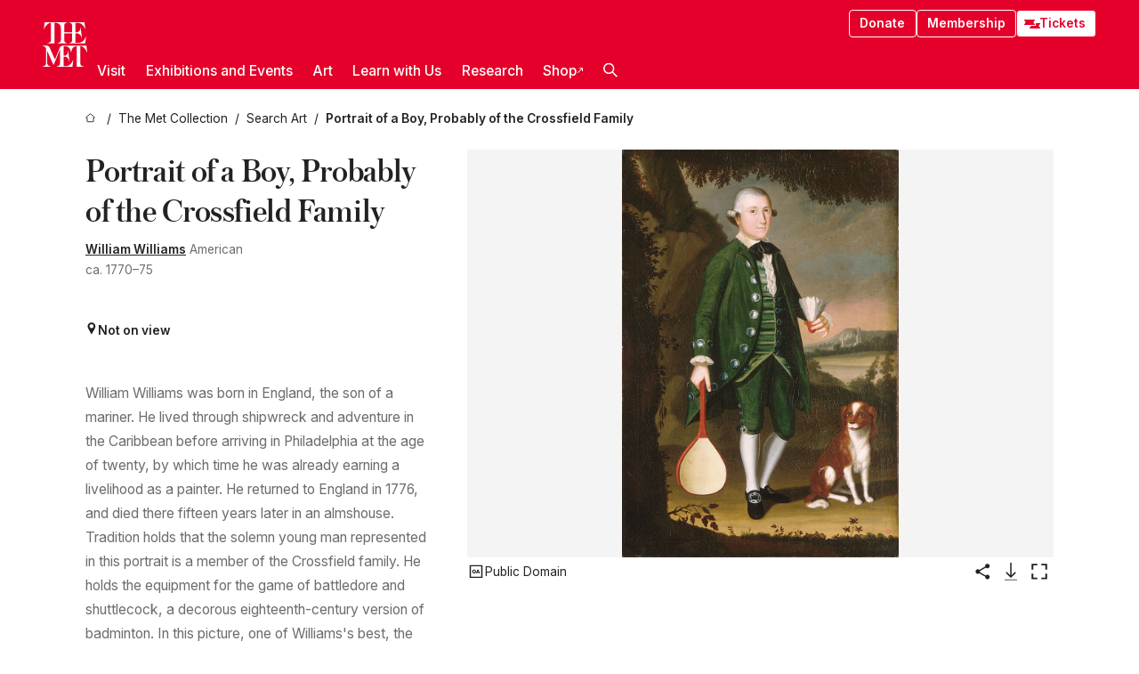

--- FILE ---
content_type: text/html; charset=utf-8
request_url: https://www.metmuseum.org/art/collection/search/13331
body_size: 33781
content:
<!DOCTYPE html><html lang="en" class="
				__variable_e798ec
				__variable_bfed6e
				__variable_968aec
				__variable_b1e441
				__variable_20add0
				__variable_2ad7ef" data-sentry-component="LocaleLayout" data-sentry-source-file="layout.tsx"><head><meta charSet="utf-8"/><meta name="viewport" content="width=device-width, initial-scale=1"/><link rel="preload" href="/_next/static/media/78dbaeca31577a23-s.p.woff2" as="font" crossorigin="" type="font/woff2"/><link rel="preload" href="/_next/static/media/84a4b0cac32cffbe-s.p.woff2" as="font" crossorigin="" type="font/woff2"/><link rel="preload" href="/_next/static/media/c4b700dcb2187787-s.p.woff2" as="font" crossorigin="" type="font/woff2"/><link rel="preload" href="/_next/static/media/e4af272ccee01ff0-s.p.woff2" as="font" crossorigin="" type="font/woff2"/><link rel="preload" as="image" href="https://collectionapi.metmuseum.org/api/collection/v1/iiif/13331/37831/main-image" fetchPriority="high"/><link rel="stylesheet" href="/_next/static/css/0b9f38a70bdddf23.css" data-precedence="next"/><link rel="stylesheet" href="/_next/static/css/7fd550e1e6b57b10.css" data-precedence="next"/><link rel="stylesheet" href="/_next/static/css/36d7a2405d6a2a7a.css" data-precedence="next"/><link rel="stylesheet" href="/_next/static/css/48ccd572681770ef.css" data-precedence="next"/><link rel="stylesheet" href="/_next/static/css/c8bbbc9d5037cd76.css" data-precedence="next"/><link rel="stylesheet" href="/_next/static/css/5ef4417e8033aecb.css" data-precedence="next"/><link rel="stylesheet" href="/_next/static/css/a2280294a71afac4.css" data-precedence="next"/><link rel="stylesheet" href="/_next/static/css/0f848a45318db883.css" data-precedence="next"/><link rel="stylesheet" href="/_next/static/css/af592bb28b9e3c12.css" data-precedence="next"/><link rel="stylesheet" href="/_next/static/css/edec8de73eaa5209.css" data-precedence="next"/><link rel="stylesheet" href="/_next/static/css/48221cf303c9b543.css" data-precedence="next"/><link rel="stylesheet" href="/_next/static/css/1b7ac11f576f87f1.css" data-precedence="next"/><link rel="preload" as="script" fetchPriority="low" href="/_next/static/chunks/webpack-b813d4734add3448.js"/><script src="/_next/static/chunks/3c207711-b18fb694c51ab862.js" async=""></script><script src="/_next/static/chunks/6916-80664a6e31fb0840.js" async=""></script><script src="/_next/static/chunks/main-app-d417dc0d736948d4.js" async=""></script><script src="/_next/static/chunks/5520-f559b9204dddf9aa.js" async=""></script><script src="/_next/static/chunks/3096-e11fa55c11ad6ec6.js" async=""></script><script src="/_next/static/chunks/5011-40e4e20f61fb33e9.js" async=""></script><script src="/_next/static/chunks/7705-e02db262df13926d.js" async=""></script><script src="/_next/static/chunks/app/%5Blocale%5D/(navigation)/layout-fa1846dcc9205391.js" async=""></script><script src="/_next/static/chunks/app/%5Blocale%5D/(navigation)/error-98b49a3a0775953b.js" async=""></script><script src="/_next/static/chunks/5557-3fa0d7504b11bac2.js" async=""></script><script src="/_next/static/chunks/6386-6f01ad75a0adad26.js" async=""></script><script src="/_next/static/chunks/1545-4c211248457bce57.js" async=""></script><script src="/_next/static/chunks/7391-05d94d83913e9a8c.js" async=""></script><script src="/_next/static/chunks/5866-5dc60a299bd25ef5.js" async=""></script><script src="/_next/static/chunks/945-a228ca5a3fc96787.js" async=""></script><script src="/_next/static/chunks/2585-7ced8e86aa8cd3de.js" async=""></script><script src="/_next/static/chunks/8321-ae52e8920011a0c3.js" async=""></script><script src="/_next/static/chunks/9416-1cf08484d0621370.js" async=""></script><script src="/_next/static/chunks/63-b6103ad915446b47.js" async=""></script><script src="/_next/static/chunks/8251-75e6823f4241ba8b.js" async=""></script><script src="/_next/static/chunks/5139-82f58f575de64464.js" async=""></script><script src="/_next/static/chunks/5248-342c02892b3cc4c5.js" async=""></script><script src="/_next/static/chunks/1589-9b3ba90fa567e5d5.js" async=""></script><script src="/_next/static/chunks/1962-4caca3342f92109d.js" async=""></script><script src="/_next/static/chunks/app/%5Blocale%5D/(navigation)/art/collection/search/%5BobjectID%5D/page-1bc142c2a99ba682.js" async=""></script><script src="/_next/static/chunks/app/global-error-8a16f75bb478133f.js" async=""></script><script src="/_next/static/chunks/app/%5Blocale%5D/layout-29273fc8b34d6466.js" async=""></script><script src="/_next/static/chunks/app/%5Blocale%5D/error-713d544c9230988f.js" async=""></script><meta name="next-size-adjust" content=""/><title>William Williams - Portrait of a Boy, Probably of the Crossfield Family - American - The Metropolitan Museum of Art</title><meta name="description" content="The Met presents over 5,000 years of art from around the world for everyone to experience and enjoy."/><link rel="manifest" href="/manifest.webmanifest"/><meta property="og:title" content="William Williams - Portrait of a Boy, Probably of the Crossfield Family - American - The Metropolitan Museum of Art"/><meta property="og:description" content="The Met presents over 5,000 years of art from around the world for everyone to experience and enjoy."/><meta property="og:image" content="https://collectionapi.metmuseum.org/api/collection/v1/iiif/13331/37831/main-image"/><meta name="twitter:card" content="summary_large_image"/><meta name="twitter:title" content="William Williams - Portrait of a Boy, Probably of the Crossfield Family - American - The Metropolitan Museum of Art"/><meta name="twitter:description" content="The Met presents over 5,000 years of art from around the world for everyone to experience and enjoy."/><meta name="twitter:image" content="https://collectionapi.metmuseum.org/api/collection/v1/iiif/13331/37831/main-image"/><link rel="icon" href="/icon?444dbfbfa010ce64" type="image/png" sizes="256x256"/><link rel="apple-touch-icon" href="/apple-icon?caf747e317587ad6" type="image/png"/><script src="/_next/static/chunks/polyfills-42372ed130431b0a.js" noModule=""></script></head><body><div hidden=""><!--$--><!--/$--></div><button class="skip-to-main-content_skipToMainContent__tnLhe button secondary" id="skip-to-main-content-button" data-sentry-component="SkipToMainContent" data-sentry-source-file="index.jsx">Skip to main content</button><header class="global-navigation_header__IRRw8" data-lock-page="false"><div class="global-navigation_headerWrapper__HdeNn"><a title="Homepage" class="global-navigation_logoLink__XBBeM" data-sentry-element="Link" data-sentry-source-file="index.tsx" href="/"><svg xmlns="http://www.w3.org/2000/svg" width="1em" height="1em" viewBox="0 0 40 40" data-sentry-element="MetLogo" data-sentry-source-file="index.tsx"><path fill="currentColor" d="M39.74 27.009a11.6 11.6 0 0 0-.88-1.861 10 10 0 0 0-1.33-1.824 7.6 7.6 0 0 0-1.72-1.387 4 4 0 0 0-2.04-.55v15.4A3 3 0 0 0 34 38a2.65 2.65 0 0 0 .64.883 2.8 2.8 0 0 0 .95.55 3.5 3.5 0 0 0 1.17.19V40h-6.13V21.577a4.9 4.9 0 0 0-2.08.4 4.2 4.2 0 0 0-1.47 1.111 5.3 5.3 0 0 0-.94 1.709 11.5 11.5 0 0 0-.54 2.213h-.26a11.5 11.5 0 0 0-.54-2.194 5.5 5.5 0 0 0-.97-1.718 4.3 4.3 0 0 0-1.54-1.121 5.6 5.6 0 0 0-2.21-.4h-1.36V30h1.24a4 4 0 0 0 .57-.133 2.83 2.83 0 0 0 1.22-.788 3.2 3.2 0 0 0 .68-1.339 7.6 7.6 0 0 0 .21-1.909h.29L24 34.947h-.29a5.83 5.83 0 0 0-1.62-3.228A3.8 3.8 0 0 0 20.84 31h-2.12v8.43h2.19a5.15 5.15 0 0 0 2.17-.456 6.5 6.5 0 0 0 1.79-1.216 8 8 0 0 0 1.39-1.737 10.2 10.2 0 0 0 .96-2.023h.26l-.77 6H12.57v-.38a3.5 3.5 0 0 0 1.17-.19 2.8 2.8 0 0 0 .95-.55 2.5 2.5 0 0 0 .63-.893 2.1 2.1 0 0 0 .18-.987V24.5L10 38h-.5L4 25.593V36.5a4.7 4.7 0 0 0 .37 1.487 2.6 2.6 0 0 0 .64.893 2.7 2.7 0 0 0 .95.55 3.5 3.5 0 0 0 1.16.19V40H0v-.38a3.6 3.6 0 0 0 1.17-.19 2.7 2.7 0 0 0 .94-.55 2.5 2.5 0 0 0 .64-.893 3.05 3.05 0 0 0 .23-1.2V23.362A3.1 3.1 0 0 0 0 21.387v-.379h3.07a4.6 4.6 0 0 1 1.94.37 2.69 2.69 0 0 1 1.28 1.472L11 33.5l4.5-11a2.05 2.05 0 0 1 1.17-1.113 4 4 0 0 1 1.7-.379h20.94l.69 6h-.26Zm-15.93-8.017v-.38a2.17 2.17 0 0 0 2.49-2.525V10h-6.82v6.087a2.17 2.17 0 0 0 2.49 2.525v.38h-8.63v-.38a3.5 3.5 0 0 0 1.17-.189 2.8 2.8 0 0 0 .95-.551 2.6 2.6 0 0 0 .64-.892 3.05 3.05 0 0 0 .23-1.2V5.7a6.8 6.8 0 0 0-.41-2.5 4.04 4.04 0 0 0-1.15-1.644 4.6 4.6 0 0 0-1.8-.9 9.2 9.2 0 0 0-2.34-.275v18.612H4.49v-.38a3.5 3.5 0 0 0 1.17-.189 2.8 2.8 0 0 0 .95-.551 2.6 2.6 0 0 0 .64-.883 3 3 0 0 0 .23-1.206V.384a3.94 3.94 0 0 0-1.98.56 8.3 8.3 0 0 0-1.82 1.4 12 12 0 0 0-1.47 1.814 8.7 8.7 0 0 0-.94 1.851h-.26l.77-6h20.19v.38a2.217 2.217 0 0 0-2.49 2.526V9h6.82V2.906A2.22 2.22 0 0 0 23.81.38V0h13.67l.77 6h-.26a10.3 10.3 0 0 0-.96-2.022 8 8 0 0 0-1.39-1.738 6.4 6.4 0 0 0-1.8-1.215 5.15 5.15 0 0 0-2.17-.456h-2.21V9h1.32a3.84 3.84 0 0 0 1.98-.861 4.34 4.34 0 0 0 1.03-3.315h.29l1.18 9.117h-.29a5.9 5.9 0 0 0-.72-1.89A4.64 4.64 0 0 0 31.64 10h-2.18v8.423h2.95a5.15 5.15 0 0 0 2.17-.456 6.7 6.7 0 0 0 1.8-1.216 8.3 8.3 0 0 0 1.39-1.737 11.5 11.5 0 0 0 .96-2.023h.26l-.78 6h-14.4Z"></path></svg></a><div class="global-navigation_smallControls__VohT6"><a class="global-navigation_navButton__BU8Aa global-navigation_ticketLink__9VeAY" data-sentry-element="Link" data-sentry-component="TicketLink" data-sentry-source-file="index.tsx" href="https://engage.metmuseum.org/admission/?promocode=59559"><div class="global-navigation_tickets__H0byM"><svg xmlns="http://www.w3.org/2000/svg" width="1em" height="1em" fill="none" viewBox="0 0 14 8" class="global-navigation_ticket__qAYYN global-navigation_ticket1__P_Vov" data-sentry-element="TicketIcon" data-sentry-source-file="index.tsx"><mask id="ticket2_svg__a" width="15" height="9" x="-0.5" y="-0.5" fill="#000" maskUnits="userSpaceOnUse"><path fill="#fff" d="M-.5-.5h15v9h-15z"></path><path d="M13.5 2.5a1.5 1.5 0 0 0 0 3v2H.5v-2a1.5 1.5 0 1 0 0-3v-2h13z"></path></mask><path fill="currentColor" d="M13.5 2.5a1.5 1.5 0 0 0 0 3v2H.5v-2a1.5 1.5 0 1 0 0-3v-2h13z"></path><path fill="#fff" d="M13.5 2.5V3h.5v-.5zm0 3h.5V5h-.5zm0 2V8h.5v-.5zm-13 0H0V8h.5zm0-2V5H0v.5zm0-3H0V3h.5zm0-2V0H0v.5zm13 0h.5V0h-.5zm0 2V2a2 2 0 0 0-2 2h1a1 1 0 0 1 1-1zM12 4h-.5a2 2 0 0 0 2 2V5a1 1 0 0 1-1-1zm1.5 1.5H13v2h1v-2zm0 2V7H.5v1h13zm-13 0H1v-2H0v2zm0-2V6a2 2 0 0 0 2-2h-1a1 1 0 0 1-1 1zM2 4h.5a2 2 0 0 0-2-2v1a1 1 0 0 1 1 1zM.5 2.5H1v-2H0v2zm0-2V1h13V0H.5zm13 0H13v2h1v-2z" mask="url(#ticket2_svg__a)"></path></svg><svg xmlns="http://www.w3.org/2000/svg" width="1em" height="1em" fill="none" viewBox="0 0 14 8" class="global-navigation_ticket__qAYYN global-navigation_ticket2__IS2iJ" data-sentry-element="TicketIcon" data-sentry-source-file="index.tsx"><mask id="ticket2_svg__a" width="15" height="9" x="-0.5" y="-0.5" fill="#000" maskUnits="userSpaceOnUse"><path fill="#fff" d="M-.5-.5h15v9h-15z"></path><path d="M13.5 2.5a1.5 1.5 0 0 0 0 3v2H.5v-2a1.5 1.5 0 1 0 0-3v-2h13z"></path></mask><path fill="currentColor" d="M13.5 2.5a1.5 1.5 0 0 0 0 3v2H.5v-2a1.5 1.5 0 1 0 0-3v-2h13z"></path><path fill="#fff" d="M13.5 2.5V3h.5v-.5zm0 3h.5V5h-.5zm0 2V8h.5v-.5zm-13 0H0V8h.5zm0-2V5H0v.5zm0-3H0V3h.5zm0-2V0H0v.5zm13 0h.5V0h-.5zm0 2V2a2 2 0 0 0-2 2h1a1 1 0 0 1 1-1zM12 4h-.5a2 2 0 0 0 2 2V5a1 1 0 0 1-1-1zm1.5 1.5H13v2h1v-2zm0 2V7H.5v1h13zm-13 0H1v-2H0v2zm0-2V6a2 2 0 0 0 2-2h-1a1 1 0 0 1-1 1zM2 4h.5a2 2 0 0 0-2-2v1a1 1 0 0 1 1 1zM.5 2.5H1v-2H0v2zm0-2V1h13V0H.5zm13 0H13v2h1v-2z" mask="url(#ticket2_svg__a)"></path></svg></div>Tickets</a><button title="Search Button" role="button"><svg xmlns="http://www.w3.org/2000/svg" width="1em" height="1em" viewBox="0 0 16 16" class="global-navigation_icon__c_VgD" style="transform:rotate(270deg)" data-sentry-element="SearchIcon" data-sentry-source-file="index.tsx"><path fill="currentColor" d="M9.8 12.393a6.14 6.14 0 0 1-3.78-1.319L1.09 16 0 14.905l4.93-4.928a6.1 6.1 0 0 1-1.32-3.781 6.2 6.2 0 1 1 6.19 6.197m0-10.844a4.648 4.648 0 1 0 4.65 4.648A4.646 4.646 0 0 0 9.8 1.549"></path></svg></button><button role="button" title="Toggle Menu"><svg xmlns="http://www.w3.org/2000/svg" width="1em" height="1em" viewBox="0 0 20 20" class="global-navigation_icon__c_VgD global-navigation_navIcon__ddrLp"><path fill="currentColor" d="M0 20v-2h20v2zM0 9h20v2H0zm0-9h20v2H0z"></path></svg></button></div></div><div class="global-navigation_links__vbg_A "><div class="global-navigation_topLinks__E7EOx"><a class="global-navigation_navButton__BU8Aa" data-sentry-element="Link" data-sentry-source-file="index.tsx" href="https://engage.metmuseum.org/donate?promocode=60313">Donate</a><a class="global-navigation_navButton__BU8Aa" data-sentry-element="Link" data-sentry-component="MembershipLink" data-sentry-source-file="index.tsx" href="https://engage.metmuseum.org/members/membership/?promocode=60317">Membership</a><a class="global-navigation_navButton__BU8Aa global-navigation_ticketLink__9VeAY" data-sentry-element="Link" data-sentry-component="TicketLink" data-sentry-source-file="index.tsx" href="https://engage.metmuseum.org/admission/?promocode=59559"><div class="global-navigation_tickets__H0byM"><svg xmlns="http://www.w3.org/2000/svg" width="1em" height="1em" fill="none" viewBox="0 0 14 8" class="global-navigation_ticket__qAYYN global-navigation_ticket1__P_Vov" data-sentry-element="TicketIcon" data-sentry-source-file="index.tsx"><mask id="ticket2_svg__a" width="15" height="9" x="-0.5" y="-0.5" fill="#000" maskUnits="userSpaceOnUse"><path fill="#fff" d="M-.5-.5h15v9h-15z"></path><path d="M13.5 2.5a1.5 1.5 0 0 0 0 3v2H.5v-2a1.5 1.5 0 1 0 0-3v-2h13z"></path></mask><path fill="currentColor" d="M13.5 2.5a1.5 1.5 0 0 0 0 3v2H.5v-2a1.5 1.5 0 1 0 0-3v-2h13z"></path><path fill="#fff" d="M13.5 2.5V3h.5v-.5zm0 3h.5V5h-.5zm0 2V8h.5v-.5zm-13 0H0V8h.5zm0-2V5H0v.5zm0-3H0V3h.5zm0-2V0H0v.5zm13 0h.5V0h-.5zm0 2V2a2 2 0 0 0-2 2h1a1 1 0 0 1 1-1zM12 4h-.5a2 2 0 0 0 2 2V5a1 1 0 0 1-1-1zm1.5 1.5H13v2h1v-2zm0 2V7H.5v1h13zm-13 0H1v-2H0v2zm0-2V6a2 2 0 0 0 2-2h-1a1 1 0 0 1-1 1zM2 4h.5a2 2 0 0 0-2-2v1a1 1 0 0 1 1 1zM.5 2.5H1v-2H0v2zm0-2V1h13V0H.5zm13 0H13v2h1v-2z" mask="url(#ticket2_svg__a)"></path></svg><svg xmlns="http://www.w3.org/2000/svg" width="1em" height="1em" fill="none" viewBox="0 0 14 8" class="global-navigation_ticket__qAYYN global-navigation_ticket2__IS2iJ" data-sentry-element="TicketIcon" data-sentry-source-file="index.tsx"><mask id="ticket2_svg__a" width="15" height="9" x="-0.5" y="-0.5" fill="#000" maskUnits="userSpaceOnUse"><path fill="#fff" d="M-.5-.5h15v9h-15z"></path><path d="M13.5 2.5a1.5 1.5 0 0 0 0 3v2H.5v-2a1.5 1.5 0 1 0 0-3v-2h13z"></path></mask><path fill="currentColor" d="M13.5 2.5a1.5 1.5 0 0 0 0 3v2H.5v-2a1.5 1.5 0 1 0 0-3v-2h13z"></path><path fill="#fff" d="M13.5 2.5V3h.5v-.5zm0 3h.5V5h-.5zm0 2V8h.5v-.5zm-13 0H0V8h.5zm0-2V5H0v.5zm0-3H0V3h.5zm0-2V0H0v.5zm13 0h.5V0h-.5zm0 2V2a2 2 0 0 0-2 2h1a1 1 0 0 1 1-1zM12 4h-.5a2 2 0 0 0 2 2V5a1 1 0 0 1-1-1zm1.5 1.5H13v2h1v-2zm0 2V7H.5v1h13zm-13 0H1v-2H0v2zm0-2V6a2 2 0 0 0 2-2h-1a1 1 0 0 1-1 1zM2 4h.5a2 2 0 0 0-2-2v1a1 1 0 0 1 1 1zM.5 2.5H1v-2H0v2zm0-2V1h13V0H.5zm13 0H13v2h1v-2z" mask="url(#ticket2_svg__a)"></path></svg></div>Tickets</a></div><nav class="global-navigation_navLinks__fTjsN"><ul class="global-navigation_topLevelLinks__dM0fN"><li class="nav-item_navItem__tZNvf " data-nav-item="true" data-open="false"><button class="nav-item_innerText__pWlnO" data-nav-id="Visit">Visit<span class="nav-item_icon__evAIq"><svg xmlns="http://www.w3.org/2000/svg" width="1em" height="1em" fill="none" viewBox="0 0 48 48"><path fill="currentColor" d="m39.23 13.132 2.913 2.802-18.011 18.923-18-18.92 2.866-2.77 15.134 16.162z"></path></svg></span></button></li><li class="nav-item_navItem__tZNvf " data-nav-item="true" data-open="false"><button class="nav-item_innerText__pWlnO" data-nav-id="Exhibitions and Events">Exhibitions and Events<span class="nav-item_icon__evAIq"><svg xmlns="http://www.w3.org/2000/svg" width="1em" height="1em" fill="none" viewBox="0 0 48 48"><path fill="currentColor" d="m39.23 13.132 2.913 2.802-18.011 18.923-18-18.92 2.866-2.77 15.134 16.162z"></path></svg></span></button></li><li class="nav-item_navItem__tZNvf " data-nav-item="true" data-open="false"><button class="nav-item_innerText__pWlnO" data-nav-id="Art">Art<span class="nav-item_icon__evAIq"><svg xmlns="http://www.w3.org/2000/svg" width="1em" height="1em" fill="none" viewBox="0 0 48 48"><path fill="currentColor" d="m39.23 13.132 2.913 2.802-18.011 18.923-18-18.92 2.866-2.77 15.134 16.162z"></path></svg></span></button></li><li class="nav-item_navItem__tZNvf " data-nav-item="true" data-open="false"><button class="nav-item_innerText__pWlnO" data-nav-id="Learn with Us">Learn with Us<span class="nav-item_icon__evAIq"><svg xmlns="http://www.w3.org/2000/svg" width="1em" height="1em" fill="none" viewBox="0 0 48 48"><path fill="currentColor" d="m39.23 13.132 2.913 2.802-18.011 18.923-18-18.92 2.866-2.77 15.134 16.162z"></path></svg></span></button></li><li class="nav-item_navItem__tZNvf " data-nav-item="true" data-open="false"><button class="nav-item_innerText__pWlnO" data-nav-id="Research">Research<span class="nav-item_icon__evAIq"><svg xmlns="http://www.w3.org/2000/svg" width="1em" height="1em" fill="none" viewBox="0 0 48 48"><path fill="currentColor" d="m39.23 13.132 2.913 2.802-18.011 18.923-18-18.92 2.866-2.77 15.134 16.162z"></path></svg></span></button></li><li class="nav-item_navItem__tZNvf undefined"><a target="_blank" rel="noopener noreferrer" class="nav-item_innerText__pWlnO" data-nav-id="Shop" href="https://store.metmuseum.org/?utm_source=mainmuseum&amp;utm_medium=metmuseum.org&amp;utm_campaign=topnav-static">Shop<svg xmlns="http://www.w3.org/2000/svg" width="1em" height="1em" fill="none" viewBox="0 0 48 48" class="nav-item_externalIcon__JI1JB"><path fill="currentColor" fill-rule="evenodd" d="M41.993 9.717v20.96h-5.287V15.661L9.744 41.5 6 37.912l26.962-25.838H17.293V7h24.7c.01 0 .007.958.003 1.761l-.002.603a2.4 2.4 0 0 1 0 .353" clip-rule="evenodd"></path></svg></a></li><li class="global-navigation_searchItem__hFDIS" data-sentry-component="SearchItem" data-sentry-source-file="index.tsx"><button class="global-navigation_searchButton__nC3QK" role="button" title="Open the search box"><svg xmlns="http://www.w3.org/2000/svg" width="1em" height="1em" viewBox="0 0 16 16" class="icon" style="transform:rotate(270deg)" data-sentry-element="SearchIcon" data-sentry-source-file="index.tsx"><path fill="currentColor" d="M9.8 12.393a6.14 6.14 0 0 1-3.78-1.319L1.09 16 0 14.905l4.93-4.928a6.1 6.1 0 0 1-1.32-3.781 6.2 6.2 0 1 1 6.19 6.197m0-10.844a4.648 4.648 0 1 0 4.65 4.648A4.646 4.646 0 0 0 9.8 1.549"></path></svg></button></li></ul><div class="global-navigation_mobileOnly__QK25I"><a class="global-navigation_navButton__BU8Aa global-navigation_ticketLink__9VeAY" data-sentry-element="Link" data-sentry-component="TicketLink" data-sentry-source-file="index.tsx" href="https://engage.metmuseum.org/admission/?promocode=59559"><div class="global-navigation_tickets__H0byM"><svg xmlns="http://www.w3.org/2000/svg" width="1em" height="1em" fill="none" viewBox="0 0 14 8" class="global-navigation_ticket__qAYYN global-navigation_ticket1__P_Vov" data-sentry-element="TicketIcon" data-sentry-source-file="index.tsx"><mask id="ticket2_svg__a" width="15" height="9" x="-0.5" y="-0.5" fill="#000" maskUnits="userSpaceOnUse"><path fill="#fff" d="M-.5-.5h15v9h-15z"></path><path d="M13.5 2.5a1.5 1.5 0 0 0 0 3v2H.5v-2a1.5 1.5 0 1 0 0-3v-2h13z"></path></mask><path fill="currentColor" d="M13.5 2.5a1.5 1.5 0 0 0 0 3v2H.5v-2a1.5 1.5 0 1 0 0-3v-2h13z"></path><path fill="#fff" d="M13.5 2.5V3h.5v-.5zm0 3h.5V5h-.5zm0 2V8h.5v-.5zm-13 0H0V8h.5zm0-2V5H0v.5zm0-3H0V3h.5zm0-2V0H0v.5zm13 0h.5V0h-.5zm0 2V2a2 2 0 0 0-2 2h1a1 1 0 0 1 1-1zM12 4h-.5a2 2 0 0 0 2 2V5a1 1 0 0 1-1-1zm1.5 1.5H13v2h1v-2zm0 2V7H.5v1h13zm-13 0H1v-2H0v2zm0-2V6a2 2 0 0 0 2-2h-1a1 1 0 0 1-1 1zM2 4h.5a2 2 0 0 0-2-2v1a1 1 0 0 1 1 1zM.5 2.5H1v-2H0v2zm0-2V1h13V0H.5zm13 0H13v2h1v-2z" mask="url(#ticket2_svg__a)"></path></svg><svg xmlns="http://www.w3.org/2000/svg" width="1em" height="1em" fill="none" viewBox="0 0 14 8" class="global-navigation_ticket__qAYYN global-navigation_ticket2__IS2iJ" data-sentry-element="TicketIcon" data-sentry-source-file="index.tsx"><mask id="ticket2_svg__a" width="15" height="9" x="-0.5" y="-0.5" fill="#000" maskUnits="userSpaceOnUse"><path fill="#fff" d="M-.5-.5h15v9h-15z"></path><path d="M13.5 2.5a1.5 1.5 0 0 0 0 3v2H.5v-2a1.5 1.5 0 1 0 0-3v-2h13z"></path></mask><path fill="currentColor" d="M13.5 2.5a1.5 1.5 0 0 0 0 3v2H.5v-2a1.5 1.5 0 1 0 0-3v-2h13z"></path><path fill="#fff" d="M13.5 2.5V3h.5v-.5zm0 3h.5V5h-.5zm0 2V8h.5v-.5zm-13 0H0V8h.5zm0-2V5H0v.5zm0-3H0V3h.5zm0-2V0H0v.5zm13 0h.5V0h-.5zm0 2V2a2 2 0 0 0-2 2h1a1 1 0 0 1 1-1zM12 4h-.5a2 2 0 0 0 2 2V5a1 1 0 0 1-1-1zm1.5 1.5H13v2h1v-2zm0 2V7H.5v1h13zm-13 0H1v-2H0v2zm0-2V6a2 2 0 0 0 2-2h-1a1 1 0 0 1-1 1zM2 4h.5a2 2 0 0 0-2-2v1a1 1 0 0 1 1 1zM.5 2.5H1v-2H0v2zm0-2V1h13V0H.5zm13 0H13v2h1v-2z" mask="url(#ticket2_svg__a)"></path></svg></div>Tickets</a><a class="global-navigation_navButton__BU8Aa" data-sentry-element="Link" data-sentry-component="MembershipLink" data-sentry-source-file="index.tsx" href="https://engage.metmuseum.org/members/membership/?promocode=60317">Membership</a></div></nav></div></header><main data-sentry-component="CollectionObjectDetailPage" data-sentry-source-file="page.tsx"><script type="application/json" id="analytics">{"objectID":13331,"hasImages":true,"hasOASCImage":true,"hasAudio":false,"hasEssays":false,"hasArticles":false,"hasPublications":true}</script><div style="display:flex;flex-direction:row;flex-wrap:nowrap;gap:var(--spacing-xxs);justify-content:space-between;align-items:center" data-sentry-element="Element" data-sentry-source-file="index.jsx" data-sentry-component="FlexContainer"><nav class="breadcrumbs_breadcrumbs__p9HFN" aria-label="breadcrumbs" data-sentry-component="Breadcrumbs" data-sentry-source-file="index.tsx"><span class="breadcrumbs_linkWrapper__xepu_"><a aria-label="home" class="breadcrumbs_link__AxWe_" data-sentry-element="Link" data-sentry-source-file="index.tsx" href="/"><svg xmlns="http://www.w3.org/2000/svg" width="1em" height="1em" fill="none" viewBox="0 0 12 12" class="breadcrumbs_svg__HHQCV" data-sentry-element="HomeIcon" data-sentry-source-file="index.tsx"><path stroke="currentColor" d="M6.154.89a.235.235 0 0 0-.307 0L.754 5.25c-.173.147-.071.435.153.435h1.256v4.68c0 .136.107.246.24.246h7.194c.133 0 .24-.11.24-.246v-4.68h1.256c.224 0 .326-.288.154-.435z"></path></svg></a></span><span class="breadcrumbs_linkWrapper__xepu_"><a title="The Met Collection" aria-label="The Met Collection" class="breadcrumbs_link__AxWe_" href="/art/collection"><span data-sentry-element="Markdown" data-sentry-component="MarkdownParser" data-sentry-source-file="index.jsx">The Met Collection</span></a></span><span class="breadcrumbs_linkWrapper__xepu_"><a title="Search Art" aria-label="Search Art" class="breadcrumbs_link__AxWe_" href="/art/collection/search"><span data-sentry-element="Markdown" data-sentry-component="MarkdownParser" data-sentry-source-file="index.jsx">Search Art</span></a></span><span class="breadcrumbs_lastItem__awDMN"><span class="breadcrumbs_truncatedSegment__Z3us6" title="Portrait of a Boy, Probably of the Crossfield Family"><span data-sentry-element="Markdown" data-sentry-component="MarkdownParser" data-sentry-source-file="index.jsx">Portrait of a Boy, Probably of the Crossfield Family</span></span></span></nav></div><section><section class="object-page-top_wrapper__tqyHQ" data-sentry-component="ObjectPageTop" data-sentry-source-file="index.tsx"><main class="object-page-top_main__VSO7i"><section class="object-overview_objectOverview__O4zWQ" data-sentry-component="ObjectOverview" data-sentry-source-file="index.tsx"><h1 class="undefined object-overview_title__f2ysJ"><div data-sentry-element="SafeHtml" data-sentry-source-file="index.tsx">Portrait of a Boy, Probably of the Crossfield Family</div></h1><div class="object-overview_metaWrapper__3yPhf"><div data-sentry-component="ArtistLink" data-sentry-source-file="index.tsx"><a data-sentry-element="Link" data-sentry-source-file="index.tsx" href="/art/collection/search?q=William+Williams&amp;searchField=ArtistCulture">William Williams</a> American</div><div>ca. 1770–75</div><div class="object-overview_onViewWrapper__uMujk"><svg xmlns="http://www.w3.org/2000/svg" width="1em" height="1em" fill="none" viewBox="0 0 16 25" data-sentry-element="LocationIcon" data-sentry-source-file="index.tsx"><path fill="currentColor" fill-rule="evenodd" d="M7.765 11.822c-2.254 0-4.08-1.81-4.08-4.042s1.826-4.042 4.08-4.042 4.08 1.81 4.08 4.042c0 2.233-1.827 4.042-4.08 4.042M7.55.242C2.5.242-2.285 6.078 1.18 12.4c5.562 10.154 6.574 11.842 6.574 11.842s4.712-8.106 6.658-11.858C17.732 5.99 13.124.242 7.55.242" clip-rule="evenodd"></path></svg><span>Not on view<!-- --> <a class="object-overview_onViewLink__hnR41" data-sentry-element="Link" data-sentry-source-file="index.tsx" href=""></a></span></div></div><div class="holding-type-badges_badges__r5YiA  " data-sentry-component="HoldingTypeBadges" data-sentry-source-file="index.tsx"></div><div class="object-overview_label__mEVbw"><div data-sentry-component="ReadMoreWrapper" data-sentry-source-file="index.tsx"><div style="--max-wrapper-height:350px" class="
					read-more-wrapper_wrapper__qmIh8
					
					read-more-wrapper_hasOverFlow__JrJyo"><div><div data-sentry-element="SafeHtml" data-sentry-source-file="index.tsx">William Williams was born in England, the son of a mariner. He lived through shipwreck and adventure in the Caribbean before arriving in Philadelphia at the age of twenty, by which time he was already earning a livelihood as a painter. He returned to England in 1776, and died there fifteen years later in an almshouse. Tradition holds that the solemn young man represented in this portrait is a member of the Crossfield family. He holds the equipment for the game of battledore and shuttlecock, a decorous eighteenth-century version of badminton.  In this picture, one of Williams's best, the rendering of the rocks, the verdure, and the distant view reminds us that the artist was also a painter of theatrical scenery.</div></div></div></div></div></section></main><aside class="object-page-top_aside___Zzjr"><div class="image-viewer_wrapper__XTgZf" data-sentry-component="CollectionImageViewer" data-sentry-source-file="index.tsx"><section class="image-viewer_imageAndControls___8VQ9"><div class="image-viewer_imageAndRightsContainer__zEKsj"><figure itemType="http://schema.org/ImageObject" class="image-viewer_figure__qI5d7"><img fetchPriority="high" loading="eager" role="button" alt="Portrait of a Boy, Probably of the Crossfield Family, William Williams (1727–1791), Oil on canvas, American" class="image-viewer_featuredImage__2hq6c image-viewer_isButton__PgPZ6" src="https://collectionapi.metmuseum.org/api/collection/v1/iiif/13331/37831/main-image" itemProp="contentUrl" data-sentry-component="FeaturedImage" data-sentry-source-file="index.tsx"/></figure><div class="image-viewer_featuredImageMeta__xKPaT"><div class="image-viewer_featuredImageAccess__B8Gll"></div></div><div class="image-buttons_container__RIiKw" data-sentry-component="ImageButtons" data-sentry-source-file="index.tsx"><span class="image-buttons_oaWrapper__y1co5"><div data-sentry-component="ToolTip" data-sentry-source-file="index.tsx"><span class="tooltip_button__CFl3_"><button class="icon-button_button__FYqNC icon-button_small__m7iyV icon-button_lightMode__BNguL open-access-info_button__ccZog" type="button" data-sentry-element="IconButton" data-sentry-source-file="index.tsx" data-sentry-component="IconButton"><svg xmlns="http://www.w3.org/2000/svg" width="1em" height="1em" fill="none" viewBox="0 0 24 25"><path fill="currentColor" d="M9.284 15.115c-1.534 0-2.6-1.166-2.6-2.75 0-1.6 1.066-2.75 2.6-2.75 1.55 0 2.616 1.15 2.616 2.75 0 1.584-1.066 2.75-2.616 2.75m0-4.283c-.717 0-1.2.617-1.2 1.533 0 .917.483 1.534 1.2 1.534.716 0 1.216-.617 1.216-1.534 0-.933-.483-1.533-1.216-1.533M15.317 9.699l2.034 5.333h-1.417l-.383-1.033h-1.934l-.367 1.033h-1.383L13.9 9.699zm-1.283 3.15h1.1l-.55-1.5z"></path><path fill="currentColor" d="M19.333 5.067v14.666H4.667V5.067zM21 3.4H3v18h18z"></path></svg><span>Public Domain</span></button></span></div></span><div data-sentry-component="ToolTip" data-sentry-source-file="index.tsx"><span class="tooltip_button__CFl3_"><button class="icon-button_button__FYqNC icon-button_small__m7iyV icon-button_lightMode__BNguL" type="button" data-sentry-element="IconButton" data-sentry-source-file="index.tsx" data-sentry-component="IconButton"><svg xmlns="http://www.w3.org/2000/svg" width="1em" height="1em" fill="none" viewBox="0 0 24 25"><path fill="currentColor" fill-rule="evenodd" d="M20.5 6.025a2.625 2.625 0 0 1-4.508 1.83l-6.814 3.933a2.63 2.63 0 0 1-.04 1.376l6.75 3.897a2.625 2.625 0 1 1-.616 1.375l-6.964-4.02a2.625 2.625 0 1 1 .119-3.924l6.87-3.968a2.625 2.625 0 1 1 5.203-.5" clip-rule="evenodd"></path></svg><span class="screen-reader-only_text__226tQ" data-sentry-element="Element" data-sentry-component="ScreenReaderOnly" data-sentry-source-file="index.tsx">Share</span></button></span></div><button class="icon-button_button__FYqNC icon-button_small__m7iyV icon-button_lightMode__BNguL" type="button" data-sentry-component="IconButton" data-sentry-source-file="index.tsx"><svg xmlns="http://www.w3.org/2000/svg" width="1em" height="1em" fill="none" viewBox="0 0 48 48"><path fill="currentColor" d="M22.94 37.06a1.5 1.5 0 0 0 2.12 0l9.547-9.545a1.5 1.5 0 1 0-2.122-2.122L24 33.88l-8.485-8.486a1.5 1.5 0 1 0-2.122 2.122zM22.5 4v32h3V4z"></path><path stroke="currentColor" stroke-width="1.5" d="M10 42.5h28"></path></svg><span class="screen-reader-only_text__226tQ" data-sentry-element="Element" data-sentry-component="ScreenReaderOnly" data-sentry-source-file="index.tsx">Download Image</span></button><button class="icon-button_button__FYqNC icon-button_small__m7iyV icon-button_lightMode__BNguL" type="button" data-sentry-component="IconButton" data-sentry-source-file="index.tsx"><svg xmlns="http://www.w3.org/2000/svg" width="1em" height="1em" fill="none" viewBox="0 0 24 25"><path fill="currentcolor" fill-rule="evenodd" d="M4.895 5.295h4.737V3.4H3v6.632h1.895zM14.368 3.4v1.895h4.737v4.737H21V3.4zM9.632 19.506V21.4H3V14.77h1.895v4.737zm9.473 0h-4.737V21.4H21V14.77h-1.895z" clip-rule="evenodd"></path></svg><span class="screen-reader-only_text__226tQ" data-sentry-element="Element" data-sentry-component="ScreenReaderOnly" data-sentry-source-file="index.tsx">Enlarge Image</span></button></div></div></section></div></aside></section></section><section class="page-section_wrapper__mFtQK" data-sentry-element="PageSection" data-sentry-source-file="index.tsx" data-sentry-component="PageSection"><section class="obect-page-tab-wrapper_wrapper__jWmbM" id="artwork-details" data-sentry-component="ObjectPageTabWrapper" data-sentry-source-file="index.tsx"><h2 class="obect-page-tab-wrapper_title__jVz0C">Artwork Details</h2><div class="tab-drawer_wrapper__Go80z tab-drawer_vertical__kr6XW" data-sentry-component="TabDrawers" data-sentry-source-file="index.tsx"><div class="tabs_wrapper__xVpUT tabs_vertical__PtR7f" data-sentry-component="Tabs" data-sentry-source-file="index.jsx"><fieldset class="tabs_fieldset__NRtDM"><legend data-sentry-element="Element" data-sentry-source-file="index.tsx" class="screen-reader-only_text__226tQ" data-sentry-component="ScreenReaderOnly">Object Information</legend><div class="tabs_tab__shByP"><input type="radio" id="Overview-tab-id" class="tabs_input__mwg3g" name="object-tabs" checked="" value="Overview"/><label for="Overview-tab-id" class="tabs_label__YG6gQ tabs_small__4mOy2"><div class="tabs_tabText__tixoU">Overview</div></label></div><div class="tabs_tab__shByP"><input type="radio" id="Provenance-tab-id" class="tabs_input__mwg3g" name="object-tabs" value="Provenance"/><label for="Provenance-tab-id" class="tabs_label__YG6gQ tabs_small__4mOy2"><div class="tabs_tabText__tixoU">Provenance</div></label></div></fieldset></div><div class="tab-drawer_bodyWrapper__qg8iy tab-drawer_divider__uAZwv"><ul class="tombstone_tombstone__acUt4" data-sentry-component="Tombstone" data-sentry-source-file="index.tsx"><li><strong class="tombstone_label__MXGQv">Title:</strong><div>Portrait of a Boy, Probably of the Crossfield Family</div></li><li><strong class="tombstone_label__MXGQv">Artist:</strong><div>William Williams (1727–1791)<br /></div></li><li><strong class="tombstone_label__MXGQv">Date:</strong><div>ca. 1770–75</div></li><li><strong class="tombstone_label__MXGQv">Culture:</strong><div>American</div></li><li><strong class="tombstone_label__MXGQv">Medium:</strong><div>Oil on canvas</div></li><li><strong class="tombstone_label__MXGQv">Dimensions:</strong><div>52 1/4 x 35 3/4 in. (134.7 x 91 cm)</div></li><li><strong class="tombstone_label__MXGQv">Credit Line:</strong><div>Victor Wilbour Memorial Fund, 1965</div></li><li><strong class="tombstone_label__MXGQv">Object Number:</strong><div>65.34</div></li><li><strong class="tombstone_label__MXGQv">Curatorial Department:</strong> <a href="/departments/the-american-wing">The American Wing</a></li></ul></div></div></section></section><section class="grey-background_container__UPe5z" data-sentry-component="GreyBackground" data-sentry-source-file="index.tsx"><section id="more-artwork" class="page-section_wrapper__mFtQK" data-sentry-component="PageSection" data-sentry-source-file="index.tsx"><div class="component-header_wrapper__kS6_W component-header_clampedWidth__0VK73" data-sentry-component="ComponentHeader" data-sentry-source-file="index.tsx"><div class="component-header_titleAndLinkWrapper__mDA0q"><div><h2 class="component-header_title__n0SA_"><span data-sentry-element="Markdown" data-sentry-component="MarkdownParser" data-sentry-source-file="index.jsx">More Artwork</span></h2></div></div><p class="component-header_description__yxN6Q"></p></div><div class="tab-drawer_wrapper__Go80z " data-sentry-component="TabDrawers" data-sentry-source-file="index.tsx"><div class="tabs_wrapper__xVpUT" data-sentry-component="Tabs" data-sentry-source-file="index.jsx"><fieldset class="tabs_fieldset__NRtDM"><legend data-sentry-element="Element" data-sentry-source-file="index.tsx" class="screen-reader-only_text__226tQ" data-sentry-component="ScreenReaderOnly">More Artwork</legend><div class="tabs_tab__shByP"><input type="radio" id="Related-tab-id" class="tabs_input__mwg3g" name="related-artworks" checked="" value="Related"/><label for="Related-tab-id" class="tabs_label__YG6gQ tabs_small__4mOy2"><div class="tabs_tabText__tixoU">Related</div></label></div><div class="tabs_tab__shByP"><input type="radio" id="By William Williams-tab-id" class="tabs_input__mwg3g" name="related-artworks" value="By William Williams"/><label for="By William Williams-tab-id" class="tabs_label__YG6gQ tabs_small__4mOy2"><div class="tabs_tabText__tixoU">By William Williams</div></label></div><div class="tabs_tab__shByP"><input type="radio" id="In the same medium-tab-id" class="tabs_input__mwg3g" name="related-artworks" value="In the same medium"/><label for="In the same medium-tab-id" class="tabs_label__YG6gQ tabs_small__4mOy2"><div class="tabs_tabText__tixoU">In the same medium</div></label></div><div class="tabs_tab__shByP"><input type="radio" id="From the same time and place-tab-id" class="tabs_input__mwg3g" name="related-artworks" value="From the same time and place"/><label for="From the same time and place-tab-id" class="tabs_label__YG6gQ tabs_small__4mOy2"><div class="tabs_tabText__tixoU">From the same time and place</div></label></div></fieldset></div><div class="related-artwork_tabWrapper__2wCih "><div class="shelf_wrapper__ZzHm8" data-sentry-component="Shelf" data-sentry-source-file="index.tsx"><div class="shelf_accessibilityMessage__9rNf1"><div>A slider containing <!-- -->5<!-- --> items.<br/>Press the down key to skip to the last item.</div></div><div class="shelf_slider__c2o5b"><figure class="collection-object_collectionObject__Bs7VE collection-object" data-accession-number="49.12" data-sentry-component="BaseCollectionObject" data-sentry-source-file="index.tsx"><div class="collection-object_imageWrapper__0Pool"><a class="redundant-link_redundantlink__b5TFR" aria-hidden="true" tabindex="-1" data-sentry-element="GTMLink" data-sentry-source-file="index.jsx" data-sentry-component="RedundantLink" href="/art/collection/search/10522"></a><img loading="lazy" class="collection-object_image__snLsj collection-object_gridView__XyXz6" src="https://collectionapi.metmuseum.org/api/collection/v1/iiif/10522/preview"/></div><div class="holding-type-badges_badges__r5YiA holding-type-badges_small___t53B " data-sentry-component="HoldingTypeBadges" data-sentry-source-file="index.tsx"></div><figcaption class="collection-object_caption__lALJ0" data-sentry-element="figcaption" data-sentry-source-file="index.tsx"><div class="collection-object_title__0XG31"><a class="collection-object_link__DaCC0" title="Daniel Crommelin Verplanck" data-sentry-element="Link" data-sentry-source-file="index.tsx" href="/art/collection/search/10522"><span data-sentry-element="Markdown" data-sentry-component="LegacyOrMarkdownParser" data-sentry-source-file="index.tsx">Daniel Crommelin Verplanck</span></a></div><div class="collection-object_body__8q6dM"><div class="collection-object_culture__BaSXn"><div>John Singleton Copley (American, Boston, Massachusetts 1738–1815 London)</div></div><div>1771</div></div></figcaption></figure><figure class="collection-object_collectionObject__Bs7VE collection-object" data-accession-number="1979.395" data-sentry-component="BaseCollectionObject" data-sentry-source-file="index.tsx"><div class="collection-object_imageWrapper__0Pool"><a class="redundant-link_redundantlink__b5TFR" aria-hidden="true" tabindex="-1" data-sentry-element="GTMLink" data-sentry-source-file="index.jsx" data-sentry-component="RedundantLink" href="/art/collection/search/10830"></a><img loading="lazy" class="collection-object_image__snLsj collection-object_gridView__XyXz6" src="https://collectionapi.metmuseum.org/api/collection/v1/iiif/10830/preview"/></div><div class="holding-type-badges_badges__r5YiA holding-type-badges_small___t53B " data-sentry-component="HoldingTypeBadges" data-sentry-source-file="index.tsx"></div><figcaption class="collection-object_caption__lALJ0" data-sentry-element="figcaption" data-sentry-source-file="index.tsx"><div class="collection-object_title__0XG31"><a class="collection-object_link__DaCC0" title="Elijah Boardman" data-sentry-element="Link" data-sentry-source-file="index.tsx" href="/art/collection/search/10830"><span data-sentry-element="Markdown" data-sentry-component="LegacyOrMarkdownParser" data-sentry-source-file="index.tsx">Elijah Boardman</span></a></div><div class="collection-object_body__8q6dM"><div class="collection-object_culture__BaSXn"><div>Ralph Earl (American, Worcester County, Massachusetts 1751–1801 Bolton, Connecticut)</div></div><div>1789</div></div></figcaption></figure><figure class="collection-object_collectionObject__Bs7VE collection-object" data-accession-number="07.160" data-sentry-component="BaseCollectionObject" data-sentry-source-file="index.tsx"><div class="collection-object_imageWrapper__0Pool"><a class="redundant-link_redundantlink__b5TFR" aria-hidden="true" tabindex="-1" data-sentry-element="GTMLink" data-sentry-source-file="index.jsx" data-sentry-component="RedundantLink" href="/art/collection/search/16584"></a><img loading="lazy" class="collection-object_image__snLsj collection-object_gridView__XyXz6" src="https://collectionapi.metmuseum.org/api/collection/v1/iiif/16584/preview"/></div><div class="holding-type-badges_badges__r5YiA holding-type-badges_small___t53B " data-sentry-component="HoldingTypeBadges" data-sentry-source-file="index.tsx"></div><figcaption class="collection-object_caption__lALJ0" data-sentry-element="figcaption" data-sentry-source-file="index.tsx"><div class="collection-object_title__0XG31"><a class="collection-object_link__DaCC0" title="George Washington" data-sentry-element="Link" data-sentry-source-file="index.tsx" href="/art/collection/search/16584"><span data-sentry-element="Markdown" data-sentry-component="LegacyOrMarkdownParser" data-sentry-source-file="index.tsx">George Washington</span></a></div><div class="collection-object_body__8q6dM"><div class="collection-object_culture__BaSXn"><div>Gilbert Stuart (American, North Kingston, Rhode Island 1755–1828 Boston, Massachusetts)</div></div><div>begun 1795</div></div></figcaption></figure><figure class="collection-object_collectionObject__Bs7VE collection-object" data-accession-number="2021.430" data-sentry-component="BaseCollectionObject" data-sentry-source-file="index.tsx"><div class="collection-object_imageWrapper__0Pool"><a class="redundant-link_redundantlink__b5TFR" aria-hidden="true" tabindex="-1" data-sentry-element="GTMLink" data-sentry-source-file="index.jsx" data-sentry-component="RedundantLink" href="/art/collection/search/853449"></a><img loading="lazy" class="collection-object_image__snLsj collection-object_gridView__XyXz6" src="https://collectionapi.metmuseum.org/api/collection/v1/iiif/853449/preview"/></div><div class="holding-type-badges_badges__r5YiA holding-type-badges_small___t53B " data-sentry-component="HoldingTypeBadges" data-sentry-source-file="index.tsx"></div><figcaption class="collection-object_caption__lALJ0" data-sentry-element="figcaption" data-sentry-source-file="index.tsx"><div class="collection-object_title__0XG31"><a class="collection-object_link__DaCC0" title="Portrait of Sor Juana de Nuestra Señora de Guadalupe" data-sentry-element="Link" data-sentry-source-file="index.tsx" href="/art/collection/search/853449"><span data-sentry-element="Markdown" data-sentry-component="LegacyOrMarkdownParser" data-sentry-source-file="index.tsx">Portrait of Sor Juana de Nuestra Señora de Guadalupe</span></a></div><div class="collection-object_body__8q6dM"><div class="collection-object_culture__BaSXn"></div><div>1797</div></div></figcaption></figure><figure class="collection-object_collectionObject__Bs7VE collection-object" data-accession-number="67.268.1" data-sentry-component="BaseCollectionObject" data-sentry-source-file="index.tsx"><div class="collection-object_imageWrapper__0Pool"><a class="redundant-link_redundantlink__b5TFR" aria-hidden="true" tabindex="-1" data-sentry-element="GTMLink" data-sentry-source-file="index.jsx" data-sentry-component="RedundantLink" href="/art/collection/search/12792"></a><img loading="lazy" class="collection-object_image__snLsj collection-object_gridView__XyXz6" src="https://collectionapi.metmuseum.org/api/collection/v1/iiif/12792/preview"/></div><div class="holding-type-badges_badges__r5YiA holding-type-badges_small___t53B " data-sentry-component="HoldingTypeBadges" data-sentry-source-file="index.tsx"></div><figcaption class="collection-object_caption__lALJ0" data-sentry-element="figcaption" data-sentry-source-file="index.tsx"><div class="collection-object_title__0XG31"><a class="collection-object_link__DaCC0" title="John Dart" data-sentry-element="Link" data-sentry-source-file="index.tsx" href="/art/collection/search/12792"><span data-sentry-element="Markdown" data-sentry-component="LegacyOrMarkdownParser" data-sentry-source-file="index.tsx">John Dart</span></a></div><div class="collection-object_body__8q6dM"><div class="collection-object_culture__BaSXn"><div>Jeremiah Theus (American, Chur, 1716–1774 Charleston, South Carolina)</div></div><div>ca. 1772–74</div></div></figcaption></figure></div></div></div></div></section><section id="related-content" class="page-section_clampedWidthWrapper__kBLdL" data-sentry-element="PageSection" data-sentry-component="PageSection" data-sentry-source-file="index.tsx"><div class="component-header_wrapper__kS6_W" data-sentry-component="ComponentHeader" data-sentry-source-file="index.tsx"><div class="component-header_titleAndLinkWrapper__mDA0q"><div><h2 class="component-header_title__n0SA_"><span data-sentry-element="Markdown" data-sentry-component="MarkdownParser" data-sentry-source-file="index.jsx">Related Content</span></h2></div></div><p class="component-header_description__yxN6Q"></p></div><div class="object-related-media_container__A8o56"><div class="object-related-media_column__bt77b"><h3>Publications</h3><p>Books, guides, and catalogues published by The Met.</p><ul class="object-related-media_list__yUa9n"><li class="related-card_card__CkaLX" data-sentry-component="RelatedMediaListItem" data-sentry-source-file="index.tsx"><div class="related-card_imageWrapper__IrzW5"><div class="image_imageWrapper__NwEcQ" style="--image-height:100%" data-sentry-component="PublicationCardImage" data-sentry-source-file="index.tsx"><img alt="&quot;Faces of a New Nation: American Portraits of the 18th and Early 19th Centuries&quot;: The Metropolitan Museum of Art Bulletin, v. 61, no. 1 (Summer, 2003)" data-loading="true" data-sentry-element="Image" data-sentry-component="SanityImage" data-sentry-source-file="index.tsx" loading="lazy" width="250" height="319" decoding="async" data-nimg="1" class="
				sanity-image_img__cWxRo
				sanity-image_default__50JPT
				image_image__A9U8F
			" style="color:transparent;--img-bg-color:#a28c6f;--img-color:#fff" sizes="250px" srcSet="https://cdn.sanity.io/images/cctd4ker/production/6bdb81741f245819e298db1c6af86d4c03f3029a-250x319.jpg?w=16&amp;q=75&amp;fit=clip&amp;auto=format 16w, https://cdn.sanity.io/images/cctd4ker/production/6bdb81741f245819e298db1c6af86d4c03f3029a-250x319.jpg?w=32&amp;q=75&amp;fit=clip&amp;auto=format 32w, https://cdn.sanity.io/images/cctd4ker/production/6bdb81741f245819e298db1c6af86d4c03f3029a-250x319.jpg?w=48&amp;q=75&amp;fit=clip&amp;auto=format 48w, https://cdn.sanity.io/images/cctd4ker/production/6bdb81741f245819e298db1c6af86d4c03f3029a-250x319.jpg?w=64&amp;q=75&amp;fit=clip&amp;auto=format 64w, https://cdn.sanity.io/images/cctd4ker/production/6bdb81741f245819e298db1c6af86d4c03f3029a-250x319.jpg?w=96&amp;q=75&amp;fit=clip&amp;auto=format 96w, https://cdn.sanity.io/images/cctd4ker/production/6bdb81741f245819e298db1c6af86d4c03f3029a-250x319.jpg?w=128&amp;q=75&amp;fit=clip&amp;auto=format 128w, https://cdn.sanity.io/images/cctd4ker/production/6bdb81741f245819e298db1c6af86d4c03f3029a-250x319.jpg?w=256&amp;q=75&amp;fit=clip&amp;auto=format 256w, https://cdn.sanity.io/images/cctd4ker/production/6bdb81741f245819e298db1c6af86d4c03f3029a-250x319.jpg?w=384&amp;q=75&amp;fit=clip&amp;auto=format 384w, https://cdn.sanity.io/images/cctd4ker/production/6bdb81741f245819e298db1c6af86d4c03f3029a-250x319.jpg?w=640&amp;q=75&amp;fit=clip&amp;auto=format 640w, https://cdn.sanity.io/images/cctd4ker/production/6bdb81741f245819e298db1c6af86d4c03f3029a-250x319.jpg?w=750&amp;q=75&amp;fit=clip&amp;auto=format 750w, https://cdn.sanity.io/images/cctd4ker/production/6bdb81741f245819e298db1c6af86d4c03f3029a-250x319.jpg?w=828&amp;q=75&amp;fit=clip&amp;auto=format 828w, https://cdn.sanity.io/images/cctd4ker/production/6bdb81741f245819e298db1c6af86d4c03f3029a-250x319.jpg?w=1080&amp;q=75&amp;fit=clip&amp;auto=format 1080w, https://cdn.sanity.io/images/cctd4ker/production/6bdb81741f245819e298db1c6af86d4c03f3029a-250x319.jpg?w=1200&amp;q=75&amp;fit=clip&amp;auto=format 1200w, https://cdn.sanity.io/images/cctd4ker/production/6bdb81741f245819e298db1c6af86d4c03f3029a-250x319.jpg?w=1920&amp;q=75&amp;fit=clip&amp;auto=format 1920w, https://cdn.sanity.io/images/cctd4ker/production/6bdb81741f245819e298db1c6af86d4c03f3029a-250x319.jpg?w=2048&amp;q=75&amp;fit=clip&amp;auto=format 2048w, https://cdn.sanity.io/images/cctd4ker/production/6bdb81741f245819e298db1c6af86d4c03f3029a-250x319.jpg?w=3840&amp;q=75&amp;fit=clip&amp;auto=format 3840w" src="https://cdn.sanity.io/images/cctd4ker/production/6bdb81741f245819e298db1c6af86d4c03f3029a-250x319.jpg?w=3840&amp;q=75&amp;fit=clip&amp;auto=format"/><a class="redundant-link_redundantlink__b5TFR" aria-hidden="true" tabindex="-1" data-sentry-element="GTMLink" data-sentry-source-file="index.jsx" data-sentry-component="RedundantLink" href="/met-publications/faces-of-a-new-nation-the-metropolitan-museum-of-art-bulletin-v-61-no-1-summer-2003"></a></div></div><div class="related-card_textWrapper__C_5E9"><div class="series-and-type_seriesAndType__O_UOO" data-sentry-component="SeriesAndType" data-sentry-source-file="index.tsx"></div><h5><a data-sentry-element="GTMLink" data-sentry-source-file="index.tsx" href="/met-publications/faces-of-a-new-nation-the-metropolitan-museum-of-art-bulletin-v-61-no-1-summer-2003"><span data-sentry-element="Markdown" data-sentry-component="MarkdownParser" data-sentry-source-file="index.jsx">&quot;Faces of a New Nation: American Portraits of the 18th and Early 19th Centuries&quot;</span></a></h5></div><div class="badge_badge__Uonuj" style="color:var(--color-grey-900);background-color:transparent" data-sentry-component="Badge" data-sentry-source-file="index.tsx">Free to download</div></li><li class="related-card_card__CkaLX" data-sentry-component="RelatedMediaListItem" data-sentry-source-file="index.tsx"><div class="related-card_textWrapper__C_5E9"><div class="series-and-type_seriesAndType__O_UOO" data-sentry-component="SeriesAndType" data-sentry-source-file="index.tsx"></div><h5><a data-sentry-element="GTMLink" data-sentry-source-file="index.tsx" href="/met-publications/american-paintings-in-the-metropolitan-museum-of-art-vol-1-a-catalogue-of-works-by-artists-born-by"><span data-sentry-element="Markdown" data-sentry-component="MarkdownParser" data-sentry-source-file="index.jsx">American Paintings in The Metropolitan Museum of Art. Vol. 1, A Catalogue of Works by Artists Born by 1815</span></a></h5></div><div class="badge_badge__Uonuj" style="color:var(--color-grey-900);background-color:transparent" data-sentry-component="Badge" data-sentry-source-file="index.tsx">Free to download</div></li><li class="related-card_card__CkaLX" data-sentry-component="RelatedMediaListItem" data-sentry-source-file="index.tsx"><div class="related-card_textWrapper__C_5E9"><div class="series-and-type_seriesAndType__O_UOO" data-sentry-component="SeriesAndType" data-sentry-source-file="index.tsx"></div><h5><a data-sentry-element="GTMLink" data-sentry-source-file="index.tsx" href="/met-publications/masterpieces-of-american-painting-in-the-metropolitan-museum-of-art"><span data-sentry-element="Markdown" data-sentry-component="MarkdownParser" data-sentry-source-file="index.jsx">Masterpieces of American Painting in The Metropolitan Museum of Art</span></a></h5></div><div class="badge_badge__Uonuj" style="color:var(--color-grey-900);background-color:transparent" data-sentry-component="Badge" data-sentry-source-file="index.tsx">Free to download</div></li></ul></div></div></section></section><section class="object-page-section_wrapper__Mk6EE" data-sentry-component="ObjectPageSection" data-sentry-source-file="index.tsx"><h2 class="object-page-section_header__pyamg">Research Resources</h2><div class="object-page-section_content__fmNvE"><p>The Met provides unparalleled <a data-sentry-element="Link" data-sentry-component="InternalLink" data-sentry-source-file="index.tsx" href="/hubs/research-at-the-met">resources for research</a> and welcomes an international community of students and scholars. <a target="_self" rel="noreferrer" data-sentry-element="Link" data-sentry-component="ExternalLink" data-sentry-source-file="index.tsx" href="https://metmuseum.github.io/">The Met&#x27;s Open Access API</a> is where creators and researchers can connect to the The Met collection. <a target="_self" rel="noreferrer" data-sentry-element="Link" data-sentry-component="ExternalLink" data-sentry-source-file="index.tsx" href="https://www.metmuseum.org/about-the-met/policies-and-documents/open-access">Open Access</a> data and public domain images are available for unrestricted commercial and noncommercial use without permission or fee.</p><p>To request images under copyright and other restrictions, please use <a target="_self" rel="noreferrer" data-sentry-element="Link" data-sentry-component="ExternalLink" data-sentry-source-file="index.tsx" href="https://airtable.com/shrpUhgQjmvt7JgDL">this Image Request form</a>.</p></div></section><section class="object-page-section_wrapper__Mk6EE" data-sentry-component="ObjectPageSection" data-sentry-source-file="index.tsx"><h2 class="object-page-section_header__pyamg">Feedback</h2><div class="object-page-section_content__fmNvE"><p>We continue to research and examine historical and cultural context for objects in The Met collection. If you have comments or questions about this object record, please contact us using the form below. The Museum looks forward to receiving your comments.</p><div><a target="_blank" class="link-button_linkButton__WrReH" data-sentry-element="Link" data-sentry-component="LinkButton" data-sentry-source-file="index.tsx" href="https://airtable.com/shryuhiE6bD3eDuoy?prefill_Accession%20Number=https://www.metmuseum.org/art/collection/search/13331&amp;hide_Accession%20Number=true&amp;prefill_Department=1&amp;hide_Department=true">Send feedback<svg xmlns="http://www.w3.org/2000/svg" width="1em" height="1em" fill="none" viewBox="0 0 48 48"><path fill="currentColor" d="m13.274 8.902 2.803-2.913L35 24 16.079 42l-2.77-2.867L29.473 24z"></path></svg></a></div></div></section></main><!--$--><!--/$--><footer class="global-footer_footer__nWMhc" data-sentry-component="GlobalFooter" data-sentry-source-file="index.tsx"><section class="global-footer_locations__l92yQ"><div class="global-footer_logoWrapper__idTAi"><a title="Homepage" class="global-footer_logoLink__HOCSL" data-sentry-element="Link" data-sentry-source-file="index.tsx" href="/"><svg xmlns="http://www.w3.org/2000/svg" width="1em" height="1em" viewBox="0 0 40 40" style="height:40px;width:40px" data-sentry-element="MetLogo" data-sentry-source-file="index.tsx"><path fill="currentColor" d="M39.74 27.009a11.6 11.6 0 0 0-.88-1.861 10 10 0 0 0-1.33-1.824 7.6 7.6 0 0 0-1.72-1.387 4 4 0 0 0-2.04-.55v15.4A3 3 0 0 0 34 38a2.65 2.65 0 0 0 .64.883 2.8 2.8 0 0 0 .95.55 3.5 3.5 0 0 0 1.17.19V40h-6.13V21.577a4.9 4.9 0 0 0-2.08.4 4.2 4.2 0 0 0-1.47 1.111 5.3 5.3 0 0 0-.94 1.709 11.5 11.5 0 0 0-.54 2.213h-.26a11.5 11.5 0 0 0-.54-2.194 5.5 5.5 0 0 0-.97-1.718 4.3 4.3 0 0 0-1.54-1.121 5.6 5.6 0 0 0-2.21-.4h-1.36V30h1.24a4 4 0 0 0 .57-.133 2.83 2.83 0 0 0 1.22-.788 3.2 3.2 0 0 0 .68-1.339 7.6 7.6 0 0 0 .21-1.909h.29L24 34.947h-.29a5.83 5.83 0 0 0-1.62-3.228A3.8 3.8 0 0 0 20.84 31h-2.12v8.43h2.19a5.15 5.15 0 0 0 2.17-.456 6.5 6.5 0 0 0 1.79-1.216 8 8 0 0 0 1.39-1.737 10.2 10.2 0 0 0 .96-2.023h.26l-.77 6H12.57v-.38a3.5 3.5 0 0 0 1.17-.19 2.8 2.8 0 0 0 .95-.55 2.5 2.5 0 0 0 .63-.893 2.1 2.1 0 0 0 .18-.987V24.5L10 38h-.5L4 25.593V36.5a4.7 4.7 0 0 0 .37 1.487 2.6 2.6 0 0 0 .64.893 2.7 2.7 0 0 0 .95.55 3.5 3.5 0 0 0 1.16.19V40H0v-.38a3.6 3.6 0 0 0 1.17-.19 2.7 2.7 0 0 0 .94-.55 2.5 2.5 0 0 0 .64-.893 3.05 3.05 0 0 0 .23-1.2V23.362A3.1 3.1 0 0 0 0 21.387v-.379h3.07a4.6 4.6 0 0 1 1.94.37 2.69 2.69 0 0 1 1.28 1.472L11 33.5l4.5-11a2.05 2.05 0 0 1 1.17-1.113 4 4 0 0 1 1.7-.379h20.94l.69 6h-.26Zm-15.93-8.017v-.38a2.17 2.17 0 0 0 2.49-2.525V10h-6.82v6.087a2.17 2.17 0 0 0 2.49 2.525v.38h-8.63v-.38a3.5 3.5 0 0 0 1.17-.189 2.8 2.8 0 0 0 .95-.551 2.6 2.6 0 0 0 .64-.892 3.05 3.05 0 0 0 .23-1.2V5.7a6.8 6.8 0 0 0-.41-2.5 4.04 4.04 0 0 0-1.15-1.644 4.6 4.6 0 0 0-1.8-.9 9.2 9.2 0 0 0-2.34-.275v18.612H4.49v-.38a3.5 3.5 0 0 0 1.17-.189 2.8 2.8 0 0 0 .95-.551 2.6 2.6 0 0 0 .64-.883 3 3 0 0 0 .23-1.206V.384a3.94 3.94 0 0 0-1.98.56 8.3 8.3 0 0 0-1.82 1.4 12 12 0 0 0-1.47 1.814 8.7 8.7 0 0 0-.94 1.851h-.26l.77-6h20.19v.38a2.217 2.217 0 0 0-2.49 2.526V9h6.82V2.906A2.22 2.22 0 0 0 23.81.38V0h13.67l.77 6h-.26a10.3 10.3 0 0 0-.96-2.022 8 8 0 0 0-1.39-1.738 6.4 6.4 0 0 0-1.8-1.215 5.15 5.15 0 0 0-2.17-.456h-2.21V9h1.32a3.84 3.84 0 0 0 1.98-.861 4.34 4.34 0 0 0 1.03-3.315h.29l1.18 9.117h-.29a5.9 5.9 0 0 0-.72-1.89A4.64 4.64 0 0 0 31.64 10h-2.18v8.423h2.95a5.15 5.15 0 0 0 2.17-.456 6.7 6.7 0 0 0 1.8-1.216 8.3 8.3 0 0 0 1.39-1.737 11.5 11.5 0 0 0 .96-2.023h.26l-.78 6h-14.4Z"></path></svg></a></div><ul class="global-footer_locationItems__K18AF"><li><div><div class="global-footer_museumAddressName__97RBB"><a class="global-footer_link__i9hdP" data-sentry-element="Link" data-sentry-source-file="index.tsx" href="/plan-your-visit/met-fifth-avenue"><span class="global-footer_locationTitle__h10U2">The Met Fifth Avenue</span></a></div><address><div><div>1000 Fifth Avenue</div><div>New York, NY 10028</div><div>Phone: 212-535-7710</div></div></address></div></li><li><div><div class="global-footer_museumAddressName__97RBB"><a class="global-footer_link__i9hdP" data-sentry-element="Link" data-sentry-source-file="index.tsx" href="/plan-your-visit/met-cloisters"><span class="global-footer_locationTitle__h10U2">The Met Cloisters</span></a></div><address><div><div>99 Margaret Corbin Drive</div><div>Fort Tryon Park</div><div>New York, NY 10040</div><div>Phone: 212-923-3700</div></div></address></div></li></ul></section><section class="global-footer_linkContainer__V5F4s"><div class="global-footer_links__2ulng"><ul class="global-footer_navItems__jBYnT"><li class="global-footer_navItem__FfJfS"><a class="global-footer_link__i9hdP" href="/about-the-met">About The Met</a></li><li class="global-footer_navItem__FfJfS"><a class="global-footer_link__i9hdP" href="/about-the-met/history">Mission and History</a></li><li class="global-footer_navItem__FfJfS"><a class="global-footer_link__i9hdP" href="/about-the-met/collection-areas">Collection Areas</a></li><li class="global-footer_navItem__FfJfS"><a class="global-footer_link__i9hdP" href="/departments#conservation">Conservation Departments</a></li><li class="global-footer_navItem__FfJfS"><a class="global-footer_link__i9hdP" href="/visit-guides/accessibility">Accessibility</a></li><li class="global-footer_navItem__FfJfS"><a class="global-footer_link__i9hdP" href="/press">Press</a></li></ul></div><div class="global-footer_links__2ulng"><ul class="global-footer_navItems__jBYnT"><li class="global-footer_navItem__FfJfS"><a class="global-footer_link__i9hdP" href="/join-and-give/support">Support</a></li><li class="global-footer_navItem__FfJfS"><a class="global-footer_link__i9hdP" href="https://engage.metmuseum.org/members/membership/?promocode=60317">Membership</a></li><li class="global-footer_navItem__FfJfS"><a class="global-footer_link__i9hdP" href="/join-and-give/host-an-event">Host an Event</a></li><li class="global-footer_navItem__FfJfS"><a class="global-footer_link__i9hdP" href="/join-and-give/corporate-support">Corporate Support</a></li></ul></div><div class="global-footer_links__2ulng"><ul class="global-footer_navItems__jBYnT"><li class="global-footer_navItem__FfJfS"><a class="global-footer_link__i9hdP" href="/opportunities">Opportunities</a></li><li class="global-footer_navItem__FfJfS"><a class="global-footer_link__i9hdP" href="/opportunities/careers">Careers</a></li><li class="global-footer_navItem__FfJfS"><a class="global-footer_link__i9hdP" href="/join-and-give/volunteer">Volunteers</a></li><li class="global-footer_navItem__FfJfS"><a class="global-footer_link__i9hdP" href="/opportunities/fellowships">Fellowships</a></li><li class="global-footer_navItem__FfJfS"><a class="global-footer_link__i9hdP" href="/opportunities/internships">Internships</a></li></ul></div></section><section class="global-footer_links__2ulng global-footer_social__pFmHi"><span class="global-footer_title__3k7m9">Follow us</span><ul><li class="global-footer_socialItem__SvEbJ"><a title="external: facebook.com/metmuseum" target="_blank" class="global-footer_socialLink__CXNJc" rel="noreferrer" href="https://www.facebook.com/metmuseum"><svg xmlns="http://www.w3.org/2000/svg" preserveAspectRatio="xMidYMid" viewBox="0 0 16 16" width="1em" height="1em" class="global-footer_socialItemIcon__cw5MA"><path fill="currentColor" d="M14 16h-4V9h2l1-1.999h-3V6c0-.618.066-1 1-1h2l-.001-2.001H9.988C8.091 2.999 8 4.722 8 6v1.001H6V9h2v7H2a2 2 0 0 1-2-2V2.001a2 2 0 0 1 2-2h12a2 2 0 0 1 2 2V14a2 2 0 0 1-2 2"></path></svg></a></li><li class="global-footer_socialItem__SvEbJ"><a title="external: twitter.com/metmuseum" target="_blank" class="global-footer_socialLink__CXNJc" rel="noreferrer" href="https://x.com/metmuseum"><svg xmlns="http://www.w3.org/2000/svg" width="1em" height="1em" fill="none" viewBox="0 0 1200 1227" class="global-footer_socialItemIcon__cw5MA"><path fill="currentColor" d="M714.163 519.284 1160.89 0h-105.86L667.137 450.887 357.328 0H0l468.492 681.821L0 1226.37h105.866l409.625-476.152 327.181 476.152H1200L714.137 519.284zM569.165 687.828l-47.468-67.894-377.686-540.24h162.604l304.797 435.991 47.468 67.894 396.2 566.721H892.476L569.165 687.854z"></path></svg></a></li><li class="global-footer_socialItem__SvEbJ"><a title="external: pinterest.com/metmuseum/" target="_blank" class="global-footer_socialLink__CXNJc" rel="noreferrer" href="https://pinterest.com/metmuseum/"><svg xmlns="http://www.w3.org/2000/svg" preserveAspectRatio="xMidYMid" viewBox="0 0 16 16" width="1em" height="1em" class="global-footer_socialItemIcon__cw5MA"><path fill="currentColor" d="M8 0a8 8 0 0 0-3.211 15.328c-.023-.559-.004-1.23.139-1.837l1.029-4.36s-.255-.51-.255-1.265c0-1.186.687-2.071 1.543-2.071.727 0 1.079.546 1.079 1.201 0 .731-.467 1.825-.707 2.839-.2.848.426 1.541 1.263 1.541 1.516 0 2.537-1.947 2.537-4.254 0-1.753-1.181-3.066-3.329-3.066-2.427 0-3.939 1.81-3.939 3.832 0 .696.206 1.188.527 1.569.149.175.169.245.116.446-.039.147-.127.501-.163.642-.054.202-.218.275-.401.2C3.11 10.289 2.59 9.064 2.59 7.689c0-2.273 1.916-4.998 5.717-4.998 3.055 0 5.065 2.21 5.065 4.583 0 3.138-1.745 5.483-4.316 5.483-.864 0-1.677-.467-1.955-.998 0 0-.465 1.844-.563 2.199-.169.618-.502 1.234-.805 1.715A8.001 8.001 0 1 0 8 0"></path></svg></a></li><li class="global-footer_socialItem__SvEbJ"><a title="external: instagram.com/metmuseum" target="_blank" class="global-footer_socialLink__CXNJc" rel="noreferrer" href="https://www.instagram.com/metmuseum/"><svg xmlns="http://www.w3.org/2000/svg" viewBox="0 0 1000 1000" width="1em" height="1em" class="global-footer_socialItemIcon__cw5MA"><path fill="currentColor" d="M292.92 3.5c-53.2 2.51-89.53 11-121.29 23.48-32.87 12.81-60.73 30-88.45 57.82s-44.79 55.7-57.51 88.62c-12.31 31.83-20.65 68.19-23 121.42S-.2 365.18.06 500.96.92 653.76 3.5 707.1c2.54 53.19 11 89.51 23.48 121.28 12.83 32.87 30 60.72 57.83 88.45s55.69 44.76 88.69 57.5c31.8 12.29 68.17 20.67 121.39 23s70.35 2.87 206.09 2.61 152.83-.86 206.16-3.39 89.46-11.05 121.24-23.47c32.87-12.86 60.74-30 88.45-57.84s44.77-55.74 57.48-88.68c12.32-31.8 20.69-68.17 23-121.35 2.33-53.37 2.88-70.41 2.62-206.17s-.87-152.78-3.4-206.1-11-89.53-23.47-121.32c-12.85-32.87-30-60.7-57.82-88.45s-55.74-44.8-88.67-57.48c-31.82-12.31-68.17-20.7-121.39-23S634.83-.2 499.04.06 346.25.9 292.92 3.5m5.84 903.88c-48.75-2.12-75.22-10.22-92.86-17-23.36-9-40-19.88-57.58-37.29s-28.38-34.11-37.5-57.42c-6.85-17.64-15.1-44.08-17.38-92.83-2.48-52.69-3-68.51-3.29-202s.22-149.29 2.53-202c2.08-48.71 10.23-75.21 17-92.84 9-23.39 19.84-40 37.29-57.57s34.1-28.39 57.43-37.51c17.62-6.88 44.06-15.06 92.79-17.38 52.73-2.5 68.53-3 202-3.29s149.31.21 202.06 2.53c48.71 2.12 75.22 10.19 92.83 17 23.37 9 40 19.81 57.57 37.29s28.4 34.07 37.52 57.45c6.89 17.57 15.07 44 17.37 92.76 2.51 52.73 3.08 68.54 3.32 202s-.23 149.31-2.54 202c-2.13 48.75-10.21 75.23-17 92.89-9 23.35-19.85 40-37.31 57.56s-34.09 28.38-57.43 37.5c-17.6 6.87-44.07 15.07-92.76 17.39-52.73 2.48-68.53 3-202.05 3.29s-149.27-.25-202-2.53m407.6-674.61a60 60 0 1 0 59.88-60.1 60 60 0 0 0-59.88 60.1M243.27 500.5c.28 141.8 115.44 256.49 257.21 256.22S757.02 641.3 756.75 499.5 641.29 242.98 499.5 243.26 243 358.72 243.27 500.5m90.06-.18a166.67 166.67 0 1 1 167 166.34 166.65 166.65 0 0 1-167-166.34"></path></svg></a></li><li class="global-footer_socialItem__SvEbJ"><a title="external: youtube.com/user/metmuseum" target="_blank" class="global-footer_socialLink__CXNJc" rel="noreferrer" href="https://www.youtube.com/user/metmuseum"><svg xmlns="http://www.w3.org/2000/svg" viewBox="0 0 380.92 85.04" width="1em" height="1em" class="global-footer_iconYoutube__ELkyr global-footer_socialItemIcon__cw5MA"><path fill="currentColor" d="M176.34 77.36a13.2 13.2 0 0 1-5.13-7.55 49.7 49.7 0 0 1-1.52-13.64v-7.74a44.8 44.8 0 0 1 1.74-13.81 13.78 13.78 0 0 1 5.43-7.6 17.6 17.6 0 0 1 9.68-2.39q5.91 0 9.47 2.43a14 14 0 0 1 5.22 7.6 46.7 46.7 0 0 1 1.65 13.77v7.74a47.5 47.5 0 0 1-1.61 13.68 13.45 13.45 0 0 1-5.21 7.56q-3.62 2.39-9.78 2.39-6.34 0-9.94-2.44M189.8 69q1-2.59 1-8.51V43.92c0-3.83-.33-6.62-1-8.39a3.59 3.59 0 0 0-3.52-2.65 3.54 3.54 0 0 0-3.43 2.65c-.67 1.77-1 4.56-1 8.39v16.59q0 5.91 1 8.51a3.48 3.48 0 0 0 3.47 2.61A3.57 3.57 0 0 0 189.8 69M360.86 56.29V59a72 72 0 0 0 .3 7.68 7.27 7.27 0 0 0 1.26 3.74 3.59 3.59 0 0 0 2.95 1.17 3.72 3.72 0 0 0 3.7-2.08q1-2.09 1.08-7l10.34.61a16 16 0 0 1 .09 1.91q0 7.38-4 11c-2.7 2.43-6.5 3.65-11.43 3.65-5.9 0-10.05-1.85-12.42-5.56s-3.56-9.44-3.56-17.2v-9.3q0-12 3.69-17.5t12.64-5.52q6.17 0 9.47 2.26a12.1 12.1 0 0 1 4.65 7 50.9 50.9 0 0 1 1.34 13.21v9.12Zm1.52-22.41a7.26 7.26 0 0 0-1.22 3.69 73 73 0 0 0-.3 7.78v3.82h8.77v-3.82a65 65 0 0 0-.35-7.78 7.44 7.44 0 0 0-1.28-3.74 3.48 3.48 0 0 0-2.82-1.08 3.41 3.41 0 0 0-2.8 1.13M147.14 55.3 133.5 6h11.9l4.78 22.32q1.83 8.27 2.7 14.08h.34q.61-4.17 2.7-14l5-22.41h11.9L159 55.3v23.63h-11.86ZM241.59 25.67v53.26h-9.39l-1-6.52h-.26q-3.83 7.38-11.47 7.39-5.3 0-7.82-3.48t-2.52-10.86V25.67h12v39.1a12 12 0 0 0 .78 5.08 2.72 2.72 0 0 0 2.61 1.52 5.33 5.33 0 0 0 3-1A5.93 5.93 0 0 0 229.6 68V25.67ZM303.08 25.67v53.26h-9.38l-1-6.52h-.26q-3.82 7.38-11.47 7.39c-3.54 0-6.14-1.16-7.82-3.48s-2.52-5.94-2.52-10.86V25.67h12v39.1a12 12 0 0 0 .78 5.08 2.71 2.71 0 0 0 2.59 1.52 5.3 5.3 0 0 0 3-1 5.8 5.8 0 0 0 2.09-2.37V25.67Z"></path><path fill="currentColor" d="M274.16 15.68h-11.9v63.25h-11.73V15.68h-11.9V6h35.53ZM342.76 34.18c-.72-3.35-1.9-5.79-3.52-7.29a9.43 9.43 0 0 0-6.69-2.26 11.1 11.1 0 0 0-6.17 1.87 12.7 12.7 0 0 0-4.38 4.91h-.08V3.34h-11.61v75.59h9.91l1.21-5h.26a10.2 10.2 0 0 0 4.17 4.25 12.3 12.3 0 0 0 6.14 1.53 9.45 9.45 0 0 0 9-5.6q2.86-5.61 2.87-17.51v-8.43a70.3 70.3 0 0 0-1.11-13.99m-11 21.73a67 67 0 0 1-.48 9.12 9.9 9.9 0 0 1-1.6 4.69 3.72 3.72 0 0 1-3 1.39 5.6 5.6 0 0 1-2.74-.69 5.27 5.27 0 0 1-2-2.09V38.1a7.5 7.5 0 0 1 2.06-3.56 4.62 4.62 0 0 1 3.22-1.39 3.23 3.23 0 0 1 2.78 1.43 10.9 10.9 0 0 1 1.39 4.82 90 90 0 0 1 .39 9.64ZM119 13.28a15.23 15.23 0 0 0-10.79-10.74C98.73 0 60.74 0 60.74 0s-38 0-47.46 2.54A15.21 15.21 0 0 0 2.54 13.28C0 22.75 0 42.52 0 42.52s0 19.77 2.54 29.24A15.21 15.21 0 0 0 13.28 82.5C22.75 85 60.74 85 60.74 85s38 0 47.47-2.54A15.23 15.23 0 0 0 119 71.76c2.53-9.47 2.53-29.24 2.53-29.24s-.05-19.77-2.53-29.24"></path><path fill="#fff" d="M48.59 60.74V24.3l31.57 18.22z"></path></svg></a></li></ul></section><section class="global-footer_newsletter__nWnqc"><form name="footerNewsletter" class="undefined undefined"><div><label class="global-footer_newsletterLabel__Oj13i" for="newsletter-email">Join our newsletter</label><div class="global-footer_newsletterInputs__Vwbvz"><input class="global-footer_newsletterInput__eNFjt" type="email" autoComplete="email" id="newsletter-email" placeholder="Enter your email" required="" value=""/><button type="submit" class=" secondary" data-sentry-component="Button" data-sentry-source-file="index.tsx">Sign Up</button></div></div></form></section><section class="global-footer_info__HOhb3"><ul class="global-footer_infoItems__tZ__K"><li><a class="global-footer_link__i9hdP" href="/information/terms-and-conditions">Terms and Conditions</a></li><li><a class="global-footer_link__i9hdP" href="/information/privacy-policy">Privacy Policy</a></li><li><a class="global-footer_link__i9hdP" href="/about-the-met/contact">Contact Information</a></li></ul><div>© 2000–<!-- -->2026<!-- --> The Metropolitan Museum of Art. All rights reserved.</div></section></footer><!--$!--><template data-dgst="BAILOUT_TO_CLIENT_SIDE_RENDERING"></template><!--/$--><script src="/_next/static/chunks/webpack-b813d4734add3448.js" id="_R_" async=""></script><script>(self.__next_f=self.__next_f||[]).push([0])</script><script>self.__next_f.push([1,"1:\"$Sreact.fragment\"\n2:I[93054,[],\"\"]\n3:I[93940,[],\"\"]\n5:I[34683,[\"5520\",\"static/chunks/5520-f559b9204dddf9aa.js\",\"3096\",\"static/chunks/3096-e11fa55c11ad6ec6.js\",\"5011\",\"static/chunks/5011-40e4e20f61fb33e9.js\",\"7705\",\"static/chunks/7705-e02db262df13926d.js\",\"8484\",\"static/chunks/app/%5Blocale%5D/(navigation)/layout-fa1846dcc9205391.js\"],\"default\"]\n8:I[84640,[\"8188\",\"static/chunks/app/%5Blocale%5D/(navigation)/error-98b49a3a0775953b.js\"],\"default\"]\n"])</script><script>self.__next_f.push([1,"9:I[55011,[\"5520\",\"static/chunks/5520-f559b9204dddf9aa.js\",\"3096\",\"static/chunks/3096-e11fa55c11ad6ec6.js\",\"5011\",\"static/chunks/5011-40e4e20f61fb33e9.js\",\"5557\",\"static/chunks/5557-3fa0d7504b11bac2.js\",\"6386\",\"static/chunks/6386-6f01ad75a0adad26.js\",\"1545\",\"static/chunks/1545-4c211248457bce57.js\",\"7391\",\"static/chunks/7391-05d94d83913e9a8c.js\",\"5866\",\"static/chunks/5866-5dc60a299bd25ef5.js\",\"945\",\"static/chunks/945-a228ca5a3fc96787.js\",\"2585\",\"static/chunks/2585-7ced8e86aa8cd3de.js\",\"8321\",\"static/chunks/8321-ae52e8920011a0c3.js\",\"9416\",\"static/chunks/9416-1cf08484d0621370.js\",\"63\",\"static/chunks/63-b6103ad915446b47.js\",\"8251\",\"static/chunks/8251-75e6823f4241ba8b.js\",\"5139\",\"static/chunks/5139-82f58f575de64464.js\",\"5248\",\"static/chunks/5248-342c02892b3cc4c5.js\",\"1589\",\"static/chunks/1589-9b3ba90fa567e5d5.js\",\"1962\",\"static/chunks/1962-4caca3342f92109d.js\",\"8278\",\"static/chunks/app/%5Blocale%5D/(navigation)/art/collection/search/%5BobjectID%5D/page-1bc142c2a99ba682.js\"],\"\"]\n"])</script><script>self.__next_f.push([1,"16:I[5827,[\"4219\",\"static/chunks/app/global-error-8a16f75bb478133f.js\"],\"default\"]\n:HL[\"/_next/static/media/78dbaeca31577a23-s.p.woff2\",\"font\",{\"crossOrigin\":\"\",\"type\":\"font/woff2\"}]\n:HL[\"/_next/static/media/84a4b0cac32cffbe-s.p.woff2\",\"font\",{\"crossOrigin\":\"\",\"type\":\"font/woff2\"}]\n:HL[\"/_next/static/media/c4b700dcb2187787-s.p.woff2\",\"font\",{\"crossOrigin\":\"\",\"type\":\"font/woff2\"}]\n:HL[\"/_next/static/media/e4af272ccee01ff0-s.p.woff2\",\"font\",{\"crossOrigin\":\"\",\"type\":\"font/woff2\"}]\n:HL[\"/_next/static/css/0b9f38a70bdddf23.css\",\"style\"]\n:HL[\"/_next/static/css/7fd550e1e6b57b10.css\",\"style\"]\n:HL[\"/_next/static/css/36d7a2405d6a2a7a.css\",\"style\"]\n:HL[\"/_next/static/css/48ccd572681770ef.css\",\"style\"]\n:HL[\"/_next/static/css/c8bbbc9d5037cd76.css\",\"style\"]\n:HL[\"/_next/static/css/5ef4417e8033aecb.css\",\"style\"]\n:HL[\"/_next/static/css/a2280294a71afac4.css\",\"style\"]\n:HL[\"/_next/static/css/0f848a45318db883.css\",\"style\"]\n:HL[\"/_next/static/css/af592bb28b9e3c12.css\",\"style\"]\n:HL[\"/_next/static/css/edec8de73eaa5209.css\",\"style\"]\n:HL[\"/_next/static/css/48221cf303c9b543.css\",\"style\"]\n:HL[\"/_next/static/css/1b7ac11f576f87f1.css\",\"style\"]\n"])</script><script>self.__next_f.push([1,"0:{\"P\":null,\"b\":\"6ag4Z-56Qh51devYFbgUl\",\"p\":\"\",\"c\":[\"\",\"en\",\"art\",\"collection\",\"search\",\"13331\"],\"i\":false,\"f\":[[[\"\",{\"children\":[[\"locale\",\"en\",\"d\"],{\"children\":[\"(navigation)\",{\"children\":[\"art\",{\"children\":[\"collection\",{\"children\":[\"search\",{\"children\":[[\"objectID\",\"13331\",\"d\"],{\"children\":[\"__PAGE__\",{}]}]}]}]}]}]}]},\"$undefined\",\"$undefined\",true],[\"\",[\"$\",\"$1\",\"c\",{\"children\":[null,[\"$\",\"$L2\",null,{\"parallelRouterKey\":\"children\",\"error\":\"$undefined\",\"errorStyles\":\"$undefined\",\"errorScripts\":\"$undefined\",\"template\":[\"$\",\"$L3\",null,{}],\"templateStyles\":\"$undefined\",\"templateScripts\":\"$undefined\",\"notFound\":[[[\"$\",\"title\",null,{\"children\":\"404: This page could not be found.\"}],[\"$\",\"div\",null,{\"style\":{\"fontFamily\":\"system-ui,\\\"Segoe UI\\\",Roboto,Helvetica,Arial,sans-serif,\\\"Apple Color Emoji\\\",\\\"Segoe UI Emoji\\\"\",\"height\":\"100vh\",\"textAlign\":\"center\",\"display\":\"flex\",\"flexDirection\":\"column\",\"alignItems\":\"center\",\"justifyContent\":\"center\"},\"children\":[\"$\",\"div\",null,{\"children\":[[\"$\",\"style\",null,{\"dangerouslySetInnerHTML\":{\"__html\":\"body{color:#000;background:#fff;margin:0}.next-error-h1{border-right:1px solid rgba(0,0,0,.3)}@media (prefers-color-scheme:dark){body{color:#fff;background:#000}.next-error-h1{border-right:1px solid rgba(255,255,255,.3)}}\"}}],[\"$\",\"h1\",null,{\"className\":\"next-error-h1\",\"style\":{\"display\":\"inline-block\",\"margin\":\"0 20px 0 0\",\"padding\":\"0 23px 0 0\",\"fontSize\":24,\"fontWeight\":500,\"verticalAlign\":\"top\",\"lineHeight\":\"49px\"},\"children\":404}],[\"$\",\"div\",null,{\"style\":{\"display\":\"inline-block\"},\"children\":[\"$\",\"h2\",null,{\"style\":{\"fontSize\":14,\"fontWeight\":400,\"lineHeight\":\"49px\",\"margin\":0},\"children\":\"This page could not be found.\"}]}]]}]}]],[]],\"forbidden\":\"$undefined\",\"unauthorized\":\"$undefined\"}]]}],{\"children\":[[\"locale\",\"en\",\"d\"],[\"$\",\"$1\",\"c\",{\"children\":[[[\"$\",\"link\",\"0\",{\"rel\":\"stylesheet\",\"href\":\"/_next/static/css/0b9f38a70bdddf23.css\",\"precedence\":\"next\",\"crossOrigin\":\"$undefined\",\"nonce\":\"$undefined\"}],[\"$\",\"link\",\"1\",{\"rel\":\"stylesheet\",\"href\":\"/_next/static/css/7fd550e1e6b57b10.css\",\"precedence\":\"next\",\"crossOrigin\":\"$undefined\",\"nonce\":\"$undefined\"}],[\"$\",\"link\",\"2\",{\"rel\":\"stylesheet\",\"href\":\"/_next/static/css/36d7a2405d6a2a7a.css\",\"precedence\":\"next\",\"crossOrigin\":\"$undefined\",\"nonce\":\"$undefined\"}],[\"$\",\"link\",\"3\",{\"rel\":\"stylesheet\",\"href\":\"/_next/static/css/48ccd572681770ef.css\",\"precedence\":\"next\",\"crossOrigin\":\"$undefined\",\"nonce\":\"$undefined\"}],[\"$\",\"link\",\"4\",{\"rel\":\"stylesheet\",\"href\":\"/_next/static/css/c8bbbc9d5037cd76.css\",\"precedence\":\"next\",\"crossOrigin\":\"$undefined\",\"nonce\":\"$undefined\"}],[\"$\",\"link\",\"5\",{\"rel\":\"stylesheet\",\"href\":\"/_next/static/css/5ef4417e8033aecb.css\",\"precedence\":\"next\",\"crossOrigin\":\"$undefined\",\"nonce\":\"$undefined\"}]],\"$L4\"]}],{\"children\":[\"(navigation)\",[\"$\",\"$1\",\"c\",{\"children\":[[[\"$\",\"link\",\"0\",{\"rel\":\"stylesheet\",\"href\":\"/_next/static/css/a2280294a71afac4.css\",\"precedence\":\"next\",\"crossOrigin\":\"$undefined\",\"nonce\":\"$undefined\"}],[\"$\",\"link\",\"1\",{\"rel\":\"stylesheet\",\"href\":\"/_next/static/css/0f848a45318db883.css\",\"precedence\":\"next\",\"crossOrigin\":\"$undefined\",\"nonce\":\"$undefined\"}]],[[\"$\",\"$L5\",null,{\"data-sentry-element\":\"SkipToMainContent\",\"data-sentry-source-file\":\"layout.tsx\"}],\"$L6\",\"$L7\",[\"$\",\"$L2\",null,{\"parallelRouterKey\":\"children\",\"error\":\"$8\",\"errorStyles\":[[\"$\",\"link\",\"0\",{\"rel\":\"stylesheet\",\"href\":\"/_next/static/css/62e59bfd4f803249.css\",\"precedence\":\"next\",\"crossOrigin\":\"$undefined\",\"nonce\":\"$undefined\"}]],\"errorScripts\":[],\"template\":[\"$\",\"$L3\",null,{}],\"templateStyles\":\"$undefined\",\"templateScripts\":\"$undefined\",\"notFound\":[[\"$\",\"main\",null,{\"data-sentry-component\":\"Index\",\"data-sentry-source-file\":\"not-found.tsx\",\"children\":[\"$\",\"div\",null,{\"data-sentry-component\":\"NotFoundPage\",\"data-sentry-source-file\":\"index.tsx\",\"children\":[[\"$\",\"section\",null,{\"data-sentry-element\":\"Subsection\",\"data-sentry-source-file\":\"index.tsx\",\"className\":\"sub-section_clampedWidthWrapper__iR6HF \",\"data-sentry-component\":\"Subsection\",\"children\":[\"$undefined\",null,[\"$\",\"div\",null,{\"className\":\"not-found_wrapper__XdBtV\",\"children\":[[\"$\",\"div\",null,{\"style\":{\"flex\":1,\"textAlign\":\"center\"},\"children\":[\"$\",\"$L9\",null,{\"href\":\"/art/collection/search/316715\",\"data-sentry-element\":\"Link\",\"data-sentry-source-file\":\"index.tsx\",\"children\":[\"$\",\"img\",null,{\"style\":{\"maxWidth\":\"100%\",\"maxHeight\":\"40vh\"},\"src\":\"https://collectionapi.metmuseum.org/api/collection/v1/iiif/316715/2105464/main-image\"}]}]}],[\"$\",\"div\",null,{\"style\":{\"flex\":1},\"children\":[[\"$\",\"h1\",null,{\"className\":\"serif\",\"children\":\"Page Not Found\"}],[\"$\",\"p\",null,{\"className\":\"not-found_bodyText__dQgLB\",\"children\":\"You may have gotten lost. It's a big museum. It happens to the best of us.\"}]]}]]}],\"$undefined\"]}],[\"$\",\"section\",null,{\"data-sentry-element\":\"Subsection\",\"data-sentry-source-file\":\"index.tsx\",\"className\":\"sub-section_clampedWidthWrapper__iR6HF \",\"data-sentry-component\":\"Subsection\",\"children\":[\"$undefined\",null,\"$La\",\"$undefined\"]}]]}]}],[\"$Lb\",\"$Lc\",\"$Ld\",\"$Le\"]],\"forbidden\":\"$undefined\",\"unauthorized\":\"$undefined\"}],\"$Lf\"]]}],{\"children\":[\"art\",\"$L10\",{\"children\":[\"collection\",\"$L11\",{\"children\":[\"search\",\"$L12\",{\"children\":[[\"objectID\",\"13331\",\"d\"],\"$L13\",{\"children\":[\"__PAGE__\",\"$L14\",{},null,false]},null,false]},null,false]},null,false]},null,false]},null,false]},null,false]},null,false],\"$L15\",false]],\"m\":\"$undefined\",\"G\":[\"$16\",[\"$L17\"]],\"s\":false,\"S\":true}\n"])</script><script>self.__next_f.push([1,"18:I[50525,[\"5520\",\"static/chunks/5520-f559b9204dddf9aa.js\",\"3096\",\"static/chunks/3096-e11fa55c11ad6ec6.js\",\"5011\",\"static/chunks/5011-40e4e20f61fb33e9.js\",\"5557\",\"static/chunks/5557-3fa0d7504b11bac2.js\",\"6386\",\"static/chunks/6386-6f01ad75a0adad26.js\",\"1545\",\"static/chunks/1545-4c211248457bce57.js\",\"7391\",\"static/chunks/7391-05d94d83913e9a8c.js\",\"5866\",\"static/chunks/5866-5dc60a299bd25ef5.js\",\"945\",\"static/chunks/945-a228ca5a3fc96787.js\",\"2585\",\"static/chunks/2585-7ced8e86aa8cd3de.js\",\"8321\",\"static/chunks/8321-ae52e8920011a0c3.js\",\"9416\",\"static/chunks/9416-1cf08484d0621370.js\",\"63\",\"static/chunks/63-b6103ad915446b47.js\",\"8251\",\"static/chunks/8251-75e6823f4241ba8b.js\",\"5139\",\"static/chunks/5139-82f58f575de64464.js\",\"5248\",\"static/chunks/5248-342c02892b3cc4c5.js\",\"1589\",\"static/chunks/1589-9b3ba90fa567e5d5.js\",\"1962\",\"static/chunks/1962-4caca3342f92109d.js\",\"8278\",\"static/chunks/app/%5Blocale%5D/(navigation)/art/collection/search/%5BobjectID%5D/page-1bc142c2a99ba682.js\"],\"default\"]\n"])</script><script>self.__next_f.push([1,"19:I[17607,[\"5520\",\"static/chunks/5520-f559b9204dddf9aa.js\",\"3096\",\"static/chunks/3096-e11fa55c11ad6ec6.js\",\"5011\",\"static/chunks/5011-40e4e20f61fb33e9.js\",\"5557\",\"static/chunks/5557-3fa0d7504b11bac2.js\",\"6386\",\"static/chunks/6386-6f01ad75a0adad26.js\",\"1545\",\"static/chunks/1545-4c211248457bce57.js\",\"7391\",\"static/chunks/7391-05d94d83913e9a8c.js\",\"5866\",\"static/chunks/5866-5dc60a299bd25ef5.js\",\"945\",\"static/chunks/945-a228ca5a3fc96787.js\",\"2585\",\"static/chunks/2585-7ced8e86aa8cd3de.js\",\"8321\",\"static/chunks/8321-ae52e8920011a0c3.js\",\"9416\",\"static/chunks/9416-1cf08484d0621370.js\",\"63\",\"static/chunks/63-b6103ad915446b47.js\",\"8251\",\"static/chunks/8251-75e6823f4241ba8b.js\",\"5139\",\"static/chunks/5139-82f58f575de64464.js\",\"5248\",\"static/chunks/5248-342c02892b3cc4c5.js\",\"1589\",\"static/chunks/1589-9b3ba90fa567e5d5.js\",\"1962\",\"static/chunks/1962-4caca3342f92109d.js\",\"8278\",\"static/chunks/app/%5Blocale%5D/(navigation)/art/collection/search/%5BobjectID%5D/page-1bc142c2a99ba682.js\"],\"default\"]\n"])</script><script>self.__next_f.push([1,"1b:I[66391,[],\"OutletBoundary\"]\n1d:I[27222,[],\"AsyncMetadataOutlet\"]\n1f:I[66391,[],\"ViewportBoundary\"]\n21:I[66391,[],\"MetadataBoundary\"]\n22:\"$Sreact.suspense\"\n"])</script><script>self.__next_f.push([1,"a:[\"$\",\"$L18\",null,{\"Container\":\"ul\",\"message\":\"View more\",\"showCount\":false,\"initialCount\":10,\"amountToAdd\":100,\"style\":{\"--quicklinks-columns\":2},\"className\":\"quick-links_quickLinks__si92x\",\"data-sentry-element\":\"LoadMoreWrapper\",\"data-sentry-component\":\"QuickLinks\",\"data-sentry-source-file\":\"index.tsx\",\"children\":[[\"$\",\"li\",\"link-0\",{\"className\":\"$undefined\",\"children\":[\"$\",\"$L19\",null,{\"href\":\"/plan-your-visit\",\"className\":\"quick-links_link__Gbq0c\",\"Content_Type\":\"$undefined\",\"Content_Name\":\"$undefined\",\"Content_Block\":\"$undefined\",\"scroll\":true,\"children\":[[\"$\",\"div\",null,{\"className\":\"quick-links_textWrapper__vTcTi\",\"children\":[[\"$\",\"span\",null,{\"className\":\"quick-links_title__hryZS\",\"children\":\"Plan your visit\"}],[\"$\",\"div\",null,{\"className\":\"quick-links_description__ENDly\",\"children\":null}]]}],[\"$\",\"span\",null,{\"className\":\"quick-links_svgWrapper__mAoXE\",\"children\":[\"$\",\"svg\",null,{\"xmlns\":\"http://www.w3.org/2000/svg\",\"width\":\"1em\",\"height\":\"1em\",\"fill\":\"none\",\"viewBox\":\"0 0 48 48\",\"children\":[\"$\",\"path\",null,{\"fill\":\"currentColor\",\"d\":\"m13.274 8.902 2.803-2.913L35 24 16.079 42l-2.77-2.867L29.473 24z\"}]}]}]]}]}],[\"$\",\"li\",\"link-1\",{\"className\":\"$undefined\",\"children\":[\"$\",\"$L19\",null,{\"href\":\"/exhibitions\",\"className\":\"quick-links_link__Gbq0c\",\"Content_Type\":\"$undefined\",\"Content_Name\":\"$undefined\",\"Content_Block\":\"$undefined\",\"scroll\":true,\"children\":[[\"$\",\"div\",null,{\"className\":\"quick-links_textWrapper__vTcTi\",\"children\":[[\"$\",\"span\",null,{\"className\":\"quick-links_title__hryZS\",\"children\":\"See what's on view\"}],[\"$\",\"div\",null,{\"className\":\"quick-links_description__ENDly\",\"children\":null}]]}],[\"$\",\"span\",null,{\"className\":\"quick-links_svgWrapper__mAoXE\",\"children\":[\"$\",\"svg\",null,{\"xmlns\":\"http://www.w3.org/2000/svg\",\"width\":\"1em\",\"height\":\"1em\",\"fill\":\"none\",\"viewBox\":\"0 0 48 48\",\"children\":\"$a:props:children:0:props:children:props:children:1:props:children:props:children\"}]}]]}]}],[\"$\",\"li\",\"link-2\",{\"className\":\"$undefined\",\"children\":[\"$\",\"$L19\",null,{\"href\":\"/art/collection\",\"className\":\"quick-links_link__Gbq0c\",\"Content_Type\":\"$undefined\",\"Content_Name\":\"$undefined\",\"Content_Block\":\"$undefined\",\"scroll\":true,\"children\":[[\"$\",\"div\",null,{\"className\":\"quick-links_textWrapper__vTcTi\",\"children\":[[\"$\",\"span\",null,{\"className\":\"quick-links_title__hryZS\",\"children\":\"Explore the collection\"}],[\"$\",\"div\",null,{\"className\":\"quick-links_description__ENDly\",\"children\":null}]]}],[\"$\",\"span\",null,{\"className\":\"quick-links_svgWrapper__mAoXE\",\"children\":[\"$\",\"svg\",null,{\"xmlns\":\"http://www.w3.org/2000/svg\",\"width\":\"1em\",\"height\":\"1em\",\"fill\":\"none\",\"viewBox\":\"0 0 48 48\",\"children\":\"$a:props:children:0:props:children:props:children:1:props:children:props:children\"}]}]]}]}],[\"$\",\"li\",\"link-3\",{\"className\":\"$undefined\",\"children\":[\"$\",\"$L19\",null,{\"href\":\"/essays/timeline-of-art-history\",\"className\":\"quick-links_link__Gbq0c\",\"Content_Type\":\"$undefined\",\"Content_Name\":\"$undefined\",\"Content_Block\":\"$undefined\",\"scroll\":true,\"children\":[[\"$\",\"div\",null,{\"className\":\"quick-links_textWrapper__vTcTi\",\"children\":[[\"$\",\"span\",null,{\"className\":\"quick-links_title__hryZS\",\"children\":\"Browse the Timeline of Art History\"}],[\"$\",\"div\",null,{\"className\":\"quick-links_description__ENDly\",\"children\":null}]]}],[\"$\",\"span\",null,{\"className\":\"quick-links_svgWrapper__mAoXE\",\"children\":[\"$\",\"svg\",null,{\"xmlns\":\"http://www.w3.org/2000/svg\",\"width\":\"1em\",\"height\":\"1em\",\"fill\":\"none\",\"viewBox\":\"0 0 48 48\",\"children\":\"$a:props:children:0:props:children:props:children:1:props:children:props:children\"}]}]]}]}]]}]\n"])</script><script>self.__next_f.push([1,"b:[\"$\",\"link\",\"0\",{\"rel\":\"stylesheet\",\"href\":\"/_next/static/css/af592bb28b9e3c12.css\",\"precedence\":\"next\",\"crossOrigin\":\"$undefined\",\"nonce\":\"$undefined\"}]\nc:[\"$\",\"link\",\"1\",{\"rel\":\"stylesheet\",\"href\":\"/_next/static/css/edec8de73eaa5209.css\",\"precedence\":\"next\",\"crossOrigin\":\"$undefined\",\"nonce\":\"$undefined\"}]\nd:[\"$\",\"link\",\"2\",{\"rel\":\"stylesheet\",\"href\":\"/_next/static/css/48221cf303c9b543.css\",\"precedence\":\"next\",\"crossOrigin\":\"$undefined\",\"nonce\":\"$undefined\"}]\ne:[\"$\",\"link\",\"3\",{\"rel\":\"stylesheet\",\"href\":\"/_next/static/css/1b7ac11f576f87f1.css\",\"precedence\":\"next\",\"crossOrigin\":\"$undefined\",\"nonce\":\"$undefined\"}]\n10:[\"$\",\"$1\",\"c\",{\"children\":[null,[\"$\",\"$L2\",null,{\"parallelRouterKey\":\"children\",\"error\":\"$undefined\",\"errorStyles\":\"$undefined\",\"errorScripts\":\"$undefined\",\"template\":[\"$\",\"$L3\",null,{}],\"templateStyles\":\"$undefined\",\"templateScripts\":\"$undefined\",\"notFound\":\"$undefined\",\"forbidden\":\"$undefined\",\"unauthorized\":\"$undefined\"}]]}]\n11:[\"$\",\"$1\",\"c\",{\"children\":[null,[\"$\",\"$L2\",null,{\"parallelRouterKey\":\"children\",\"error\":\"$undefined\",\"errorStyles\":\"$undefined\",\"errorScripts\":\"$undefined\",\"template\":[\"$\",\"$L3\",null,{}],\"templateStyles\":\"$undefined\",\"templateScripts\":\"$undefined\",\"notFound\":\"$undefined\",\"forbidden\":\"$undefined\",\"unauthorized\":\"$undefined\"}]]}]\n12:[\"$\",\"$1\",\"c\",{\"children\":[null,[\"$\",\"$L2\",null,{\"parallelRouterKey\":\"children\",\"error\":\"$undefined\",\"errorStyles\":\"$undefined\",\"errorScripts\":\"$undefined\",\"template\":[\"$\",\"$L3\",null,{}],\"templateStyles\":\"$undefined\",\"templateScripts\":\"$undefined\",\"notFound\":\"$undefined\",\"forbidden\":\"$undefined\",\"unauthorized\":\"$undefined\"}]]}]\n13:[\"$\",\"$1\",\"c\",{\"children\":[null,[\"$\",\"$L2\",null,{\"parallelRouterKey\":\"children\",\"error\":\"$undefined\",\"errorStyles\":\"$undefined\",\"errorScripts\":\"$undefined\",\"template\":[\"$\",\"$L3\",null,{}],\"templateStyles\":\"$undefined\",\"templateScripts\":\"$undefined\",\"notFound\":\"$undefined\",\"forbidden\":\"$undefined\",\"unauthorized\":\"$undefined\"}]]}]\n"])</script><script>self.__next_f.push([1,"14:[\"$\",\"$1\",\"c\",{\"children\":[\"$L1a\",[[\"$\",\"link\",\"0\",{\"rel\":\"stylesheet\",\"href\":\"/_next/static/css/af592bb28b9e3c12.css\",\"precedence\":\"next\",\"crossOrigin\":\"$undefined\",\"nonce\":\"$undefined\"}],[\"$\",\"link\",\"1\",{\"rel\":\"stylesheet\",\"href\":\"/_next/static/css/edec8de73eaa5209.css\",\"precedence\":\"next\",\"crossOrigin\":\"$undefined\",\"nonce\":\"$undefined\"}],[\"$\",\"link\",\"2\",{\"rel\":\"stylesheet\",\"href\":\"/_next/static/css/48221cf303c9b543.css\",\"precedence\":\"next\",\"crossOrigin\":\"$undefined\",\"nonce\":\"$undefined\"}],[\"$\",\"link\",\"3\",{\"rel\":\"stylesheet\",\"href\":\"/_next/static/css/1b7ac11f576f87f1.css\",\"precedence\":\"next\",\"crossOrigin\":\"$undefined\",\"nonce\":\"$undefined\"}]],[\"$\",\"$L1b\",null,{\"children\":[\"$L1c\",[\"$\",\"$L1d\",null,{\"promise\":\"$@1e\"}]]}]]}]\n"])</script><script>self.__next_f.push([1,"15:[\"$\",\"$1\",\"h\",{\"children\":[null,[[\"$\",\"$L1f\",null,{\"children\":\"$L20\"}],[\"$\",\"meta\",null,{\"name\":\"next-size-adjust\",\"content\":\"\"}]],[\"$\",\"$L21\",null,{\"children\":[\"$\",\"div\",null,{\"hidden\":true,\"children\":[\"$\",\"$22\",null,{\"fallback\":null,\"children\":\"$L23\"}]}]}]]}]\n17:[\"$\",\"link\",\"0\",{\"rel\":\"stylesheet\",\"href\":\"/_next/static/css/62e59bfd4f803249.css\",\"precedence\":\"next\",\"crossOrigin\":\"$undefined\",\"nonce\":\"$undefined\"}]\n"])</script><script>self.__next_f.push([1,"24:I[25568,[\"5520\",\"static/chunks/5520-f559b9204dddf9aa.js\",\"3096\",\"static/chunks/3096-e11fa55c11ad6ec6.js\",\"6386\",\"static/chunks/6386-6f01ad75a0adad26.js\",\"8450\",\"static/chunks/app/%5Blocale%5D/layout-29273fc8b34d6466.js\"],\"default\"]\n26:I[90725,[\"5520\",\"static/chunks/5520-f559b9204dddf9aa.js\",\"3096\",\"static/chunks/3096-e11fa55c11ad6ec6.js\",\"6386\",\"static/chunks/6386-6f01ad75a0adad26.js\",\"8450\",\"static/chunks/app/%5Blocale%5D/layout-29273fc8b34d6466.js\"],\"SpeedInsights\"]\n4:[\"$\",\"html\",null,{\"lang\":\"en\",\"className\":\"\\n\\t\\t\\t\\t__variable_e798ec\\n\\t\\t\\t\\t__variable_bfed6e\\n\\t\\t\\t\\t__variable_968aec\\n\\t\\t\\t\\t__variable_b1e441\\n\\t\\t\\t\\t__variable_20add0\\n\\t\\t\\t\\t__variable_2ad7ef\",\"data-sentry-component\":\"LocaleLayout\",\"data-sentry-source-file\":\"layout.tsx\",\"children\":[[\"$\",\"head\",null,{}],[\"$\",\"body\",null,{\"children\":[[\"$\",\"$L24\",null,{}],\"$L25\",[\"$\",\"$L26\",null,{\"sampleRate\":0.05,\"data-sentry-element\":\"SpeedInsights\",\"data-sentry-source-file\":\"layout.tsx\"}]]}]]}]\n"])</script><script>self.__next_f.push([1,"27:I[91636,[\"5520\",\"static/chunks/5520-f559b9204dddf9aa.js\",\"3096\",\"static/chunks/3096-e11fa55c11ad6ec6.js\",\"5011\",\"static/chunks/5011-40e4e20f61fb33e9.js\",\"5557\",\"static/chunks/5557-3fa0d7504b11bac2.js\",\"6386\",\"static/chunks/6386-6f01ad75a0adad26.js\",\"1545\",\"static/chunks/1545-4c211248457bce57.js\",\"7391\",\"static/chunks/7391-05d94d83913e9a8c.js\",\"5866\",\"static/chunks/5866-5dc60a299bd25ef5.js\",\"945\",\"static/chunks/945-a228ca5a3fc96787.js\",\"2585\",\"static/chunks/2585-7ced8e86aa8cd3de.js\",\"8321\",\"static/chunks/8321-ae52e8920011a0c3.js\",\"9416\",\"static/chunks/9416-1cf08484d0621370.js\",\"63\",\"static/chunks/63-b6103ad915446b47.js\",\"8251\",\"static/chunks/8251-75e6823f4241ba8b.js\",\"5139\",\"static/chunks/5139-82f58f575de64464.js\",\"5248\",\"static/chunks/5248-342c02892b3cc4c5.js\",\"1589\",\"static/chunks/1589-9b3ba90fa567e5d5.js\",\"1962\",\"static/chunks/1962-4caca3342f92109d.js\",\"8278\",\"static/chunks/app/%5Blocale%5D/(navigation)/art/collection/search/%5BobjectID%5D/page-1bc142c2a99ba682.js\"],\"default\"]\n"])</script><script>self.__next_f.push([1,"25:[\"$\",\"$L27\",null,{\"formats\":\"$undefined\",\"locale\":\"en\",\"messages\":{\"selectLanguage\":\"Select language\",\"audio\":{\"tourSearchCTA\":\"Enter stop number\",\"playlistsHeader\":\"Playlists\",\"playlist\":\"Playlist\",\"stopNotFound\":\"Sorry, that audio is not currently available.\",\"onlyAvailableIn\":\"Only available in:\",\"viewTranscript\":\"Show Transcript\",\"hideTranscript\":\"Hide Transcript\",\"skipForward\":\"Skip forward 10 seconds\",\"skipBackward\":\"Skip backward 10 seconds\",\"play\":\"Play\",\"pause\":\"Pause\",\"audioNotSupported\":\"\u003c0\u003eYour browser doesn't support HTML5 audio. Here is a \u003c1\u003elink to download the audio\u003c/1\u003e instead.\u003c/0\u003e\",\"stopCount\":\"{count, plural, =0 {0 stops} =1 {1 stop} other {# stops}}\",\"transcriptFallBack\":\"We're sorry, the transcript for this audio track is not available at this time. Please email info@metmuseum.org to request a transcript for this track.\",\"transcriptsMIA\":\"We are working on making this transcript available as soon as possible.\"},\"rightsRestricted\":\"This image cannot be enlarged, viewed at full screen, or downloaded.\",\"through\":\"Through {endDate}\",\"ongoing\":\"Ongoing\",\"jumpTo\":\"Jump to\",\"viewAll\":\"View all\",\"readMore\":\"Read more\",\"contact\":\"Contact\",\"follow\":\"Follow\",\"events\":\"Events\",\"freeTours\":\"Free Tours\",\"collectionHighlights\":\"Collection Highlights\",\"hours\":\"Hours\",\"closed\":\"Closed\",\"address\":\"Address\",\"buyTickets\":\"Buy tickets\",\"membership\":\"Membership\",\"upcomingEvents\":\"Upcoming Events\",\"upcomingTours\":\"Upcoming Free Tours\",\"locationsAndHours\":\"Locations and Hours\",\"locationAndHours\":\"Location and Hours\",\"location\":\"Location\",\"openHours\":\"The museum is open today {openTime}–{closeTime}\",\"openHoursShort\":\"{openTime}–{closeTime}\",\"museumClosed\":\"The museum is closed today\",\"learnMore\":\"Learn more about {locationName}\",\"nextOpen\":\"Next open at {openTime}\",\"nowOnView\":\"Now on View\",\"viewOnMap\":\"View on map\",\"visitUs\":\"Visit Us\",\"knowBeforeYouGo\":\"Know Before You Go\",\"visitingGuides\":\"Visiting Guides\",\"welcomePage\":{\"visitGuide\":\"Visit Guide\",\"exploreTheMuseum\":\"Explore the Museum\",\"museumMap\":\"Museum Map\",\"join\":\"Join\",\"temporaryExhibitions\":\"Temporary Exhibitions\",\"allExhibitionsAreFree\":\"All exhibitions are free with Museum admission.\",\"freeGuidedTours\":\"Free Guided Tours\",\"cafeAndRestaurants\":\"Cafés \u0026 Restaurants\",\"visitingTips\":\"Visiting Tips\"},\"emailSignup\":{\"emailAddress\":\"Email address\",\"signUp\":\"Sign up\",\"invalidEmail\":\"Please enter a valid email address.\",\"thankYou\":\"Thank you. Please check your email for a message from us!\"},\"collection\":{\"rtl\":\"This artwork is meant to be viewed from right to left. Scroll left to view more.\",\"relatedArtworks\":\"More Artwork\",\"holdingTypes\":{\"loan\":{\"title\":\"On loan to The Met\",\"message\":\"This work of art is currently on loan to the museum.\"},\"returned\":{\"title\":\"Returned to lender\",\"message\":\"This work of art was on loan to the museum and has since been returned to its lender.\"},\"promised\":{\"title\":\"Promised gift\",\"message\":\"This artwork has been promised to the museum. \"},\"restituted\":{\"title\":\"Restituted\",\"message\":\"This artwork was restituted in {date}. It is no longer in the museum’s collection.\"}},\"multipleArtistsMakers\":\"Multiple artists/makers\",\"search\":{\"date\":{\"date\":\"Date\",\"from\":\"From\",\"to\":\"To\",\"negativeNumberTooltip\":\"For BCE dates, enter a negative number. E.g. For 2000 BCE, enter -2000.\",\"present\":\"Present\",\"yearsRangeError\":\"Beginning year must be less than or equal to end year.\"}},\"notOnView\":\"Not on view\"},\"metadata\":{\"exhibitions\":{\"description\":\"The Met presents more exhibitions than any art museum in the world with more than 30 exhibitions each year representing a wide range of artists, eras, and cultures.\",\"title\":\"Exhibitions\"}},\"ui\":{\"filters\":{\"clearAll\":\"Clear all\"}}},\"now\":\"$undefined\",\"timeZone\":\"UTC\",\"data-sentry-element\":\"NextIntlClientProvider\",\"data-sentry-source-file\":\"layout.tsx\",\"children\":[\"$L28\",false]}]\n"])</script><script>self.__next_f.push([1,"29:I[59578,[\"8530\",\"static/chunks/app/%5Blocale%5D/error-713d544c9230988f.js\"],\"default\"]\n"])</script><script>self.__next_f.push([1,"28:[\"$\",\"$L2\",null,{\"parallelRouterKey\":\"children\",\"error\":\"$29\",\"errorStyles\":[[\"$\",\"link\",\"0\",{\"rel\":\"stylesheet\",\"href\":\"/_next/static/css/62e59bfd4f803249.css\",\"precedence\":\"next\",\"crossOrigin\":\"$undefined\",\"nonce\":\"$undefined\"}]],\"errorScripts\":[],\"template\":[\"$\",\"$L3\",null,{}],\"templateStyles\":\"$undefined\",\"templateScripts\":\"$undefined\",\"notFound\":[[\"$\",\"main\",null,{\"data-sentry-component\":\"Index\",\"data-sentry-source-file\":\"not-found.tsx\",\"children\":[\"$\",\"div\",null,{\"data-sentry-component\":\"NotFoundPage\",\"data-sentry-source-file\":\"index.tsx\",\"children\":[[\"$\",\"section\",null,{\"data-sentry-element\":\"Subsection\",\"data-sentry-source-file\":\"index.tsx\",\"className\":\"sub-section_clampedWidthWrapper__iR6HF \",\"data-sentry-component\":\"Subsection\",\"children\":[\"$undefined\",null,[\"$\",\"div\",null,{\"className\":\"not-found_wrapper__XdBtV\",\"children\":[[\"$\",\"div\",null,{\"style\":{\"flex\":1,\"textAlign\":\"center\"},\"children\":[\"$\",\"$L9\",null,{\"href\":\"/art/collection/search/316715\",\"data-sentry-element\":\"Link\",\"data-sentry-source-file\":\"index.tsx\",\"children\":[\"$\",\"img\",null,{\"style\":{\"maxWidth\":\"100%\",\"maxHeight\":\"40vh\"},\"src\":\"https://collectionapi.metmuseum.org/api/collection/v1/iiif/316715/2105464/main-image\"}]}]}],[\"$\",\"div\",null,{\"style\":{\"flex\":1},\"children\":[[\"$\",\"h1\",null,{\"className\":\"serif\",\"children\":\"Page Not Found\"}],[\"$\",\"p\",null,{\"className\":\"not-found_bodyText__dQgLB\",\"children\":\"You may have gotten lost. It's a big museum. It happens to the best of us.\"}]]}]]}],\"$undefined\"]}],[\"$\",\"section\",null,{\"data-sentry-element\":\"Subsection\",\"data-sentry-source-file\":\"index.tsx\",\"className\":\"sub-section_clampedWidthWrapper__iR6HF \",\"data-sentry-component\":\"Subsection\",\"children\":[\"$undefined\",null,[\"$\",\"$L18\",null,{\"Container\":\"ul\",\"message\":\"View more\",\"showCount\":false,\"initialCount\":10,\"amountToAdd\":100,\"style\":{\"--quicklinks-columns\":2},\"className\":\"quick-links_quickLinks__si92x\",\"data-sentry-element\":\"LoadMoreWrapper\",\"data-sentry-component\":\"QuickLinks\",\"data-sentry-source-file\":\"index.tsx\",\"children\":[[\"$\",\"li\",\"link-0\",{\"className\":\"$undefined\",\"children\":[\"$\",\"$L19\",null,{\"href\":\"/plan-your-visit\",\"className\":\"quick-links_link__Gbq0c\",\"Content_Type\":\"$undefined\",\"Content_Name\":\"$undefined\",\"Content_Block\":\"$undefined\",\"scroll\":true,\"children\":[[\"$\",\"div\",null,{\"className\":\"quick-links_textWrapper__vTcTi\",\"children\":[[\"$\",\"span\",null,{\"className\":\"quick-links_title__hryZS\",\"children\":\"Plan your visit\"}],[\"$\",\"div\",null,{\"className\":\"quick-links_description__ENDly\",\"children\":null}]]}],[\"$\",\"span\",null,{\"className\":\"quick-links_svgWrapper__mAoXE\",\"children\":[\"$\",\"svg\",null,{\"xmlns\":\"http://www.w3.org/2000/svg\",\"width\":\"1em\",\"height\":\"1em\",\"fill\":\"none\",\"viewBox\":\"0 0 48 48\",\"children\":\"$a:props:children:0:props:children:props:children:1:props:children:props:children\"}]}]]}]}],[\"$\",\"li\",\"link-1\",{\"className\":\"$undefined\",\"children\":[\"$\",\"$L19\",null,{\"href\":\"/exhibitions\",\"className\":\"quick-links_link__Gbq0c\",\"Content_Type\":\"$undefined\",\"Content_Name\":\"$undefined\",\"Content_Block\":\"$undefined\",\"scroll\":true,\"children\":[[\"$\",\"div\",null,{\"className\":\"quick-links_textWrapper__vTcTi\",\"children\":[[\"$\",\"span\",null,{\"className\":\"quick-links_title__hryZS\",\"children\":\"See what's on view\"}],[\"$\",\"div\",null,{\"className\":\"quick-links_description__ENDly\",\"children\":null}]]}],[\"$\",\"span\",null,{\"className\":\"quick-links_svgWrapper__mAoXE\",\"children\":[\"$\",\"svg\",null,{\"xmlns\":\"http://www.w3.org/2000/svg\",\"width\":\"1em\",\"height\":\"1em\",\"fill\":\"none\",\"viewBox\":\"0 0 48 48\",\"children\":\"$a:props:children:0:props:children:props:children:1:props:children:props:children\"}]}]]}]}],[\"$\",\"li\",\"link-2\",{\"className\":\"$undefined\",\"children\":[\"$\",\"$L19\",null,{\"href\":\"/art/collection\",\"className\":\"quick-links_link__Gbq0c\",\"Content_Type\":\"$undefined\",\"Content_Name\":\"$undefined\",\"Content_Block\":\"$undefined\",\"scroll\":true,\"children\":[[\"$\",\"div\",null,{\"className\":\"quick-links_textWrapper__vTcTi\",\"children\":[[\"$\",\"span\",null,{\"className\":\"quick-links_title__hryZS\",\"children\":\"Explore the collection\"}],[\"$\",\"div\",null,{\"className\":\"quick-links_description__ENDly\",\"children\":null}]]}],[\"$\",\"span\",null,{\"className\":\"quick-links_svgWrapper__mAoXE\",\"children\":[\"$\",\"svg\",null,{\"xmlns\":\"http://www.w3.org/2000/svg\",\"width\":\"1em\",\"height\":\"1em\",\"fill\":\"none\",\"viewBox\":\"0 0 48 48\",\"children\":\"$a:props:children:0:props:children:props:children:1:props:children:props:children\"}]}]]}]}],[\"$\",\"li\",\"link-3\",{\"className\":\"$undefined\",\"children\":[\"$\",\"$L19\",null,{\"href\":\"/essays/timeline-of-art-history\",\"className\":\"quick-links_link__Gbq0c\",\"Content_Type\":\"$undefined\",\"Content_Name\":\"$undefined\",\"Content_Block\":\"$undefined\",\"scroll\":true,\"children\":[[\"$\",\"div\",null,{\"className\":\"quick-links_textWrapper__vTcTi\",\"children\":[[\"$\",\"span\",null,{\"className\":\"quick-links_title__hryZS\",\"children\":\"Browse the Timeline of Art History\"}],[\"$\",\"div\",null,{\"className\":\"quick-links_description__ENDly\",\"children\":null}]]}],[\"$\",\"span\",null,{\"className\":\"quick-links_svgWrapper__mAoXE\",\"children\":[\"$\",\"svg\",null,{\"xmlns\":\"http://www.w3.org/2000/svg\",\"width\":\"1em\",\"height\":\"1em\",\"fill\":\"none\",\"viewBox\":\"0 0 48 48\",\"children\":\"$a:props:children:0:props:children:props:children:1:props:children:props:children\"}]}]]}]}]]}],\"$undefined\"]}]]}]}],[\"$L2a\",\"$L2b\",\"$L2c\",\"$L2d\",\"$L2e\",\"$L2f\"]],\"forbidden\":\"$undefined\",\"unauthorized\":\"$undefined\"}]\n"])</script><script>self.__next_f.push([1,"2a:[\"$\",\"link\",\"0\",{\"rel\":\"stylesheet\",\"href\":\"/_next/static/css/a2280294a71afac4.css\",\"precedence\":\"next\",\"crossOrigin\":\"$undefined\",\"nonce\":\"$undefined\"}]\n2b:[\"$\",\"link\",\"1\",{\"rel\":\"stylesheet\",\"href\":\"/_next/static/css/af592bb28b9e3c12.css\",\"precedence\":\"next\",\"crossOrigin\":\"$undefined\",\"nonce\":\"$undefined\"}]\n2c:[\"$\",\"link\",\"2\",{\"rel\":\"stylesheet\",\"href\":\"/_next/static/css/0f848a45318db883.css\",\"precedence\":\"next\",\"crossOrigin\":\"$undefined\",\"nonce\":\"$undefined\"}]\n2d:[\"$\",\"link\",\"3\",{\"rel\":\"stylesheet\",\"href\":\"/_next/static/css/edec8de73eaa5209.css\",\"precedence\":\"next\",\"crossOrigin\":\"$undefined\",\"nonce\":\"$undefined\"}]\n2e:[\"$\",\"link\",\"4\",{\"rel\":\"stylesheet\",\"href\":\"/_next/static/css/48221cf303c9b543.css\",\"precedence\":\"next\",\"crossOrigin\":\"$undefined\",\"nonce\":\"$undefined\"}]\n2f:[\"$\",\"link\",\"5\",{\"rel\":\"stylesheet\",\"href\":\"/_next/static/css/1b7ac11f576f87f1.css\",\"precedence\":\"next\",\"crossOrigin\":\"$undefined\",\"nonce\":\"$undefined\"}]\n"])</script><script>self.__next_f.push([1,"20:[[\"$\",\"meta\",\"0\",{\"charSet\":\"utf-8\"}],[\"$\",\"meta\",\"1\",{\"name\":\"viewport\",\"content\":\"width=device-width, initial-scale=1\"}]]\n1c:null\n"])</script><script>self.__next_f.push([1,"30:I[17847,[\"5520\",\"static/chunks/5520-f559b9204dddf9aa.js\",\"3096\",\"static/chunks/3096-e11fa55c11ad6ec6.js\",\"5011\",\"static/chunks/5011-40e4e20f61fb33e9.js\",\"7705\",\"static/chunks/7705-e02db262df13926d.js\",\"8484\",\"static/chunks/app/%5Blocale%5D/(navigation)/layout-fa1846dcc9205391.js\"],\"default\"]\n31:I[21274,[\"5520\",\"static/chunks/5520-f559b9204dddf9aa.js\",\"3096\",\"static/chunks/3096-e11fa55c11ad6ec6.js\",\"5011\",\"static/chunks/5011-40e4e20f61fb33e9.js\",\"7705\",\"static/chunks/7705-e02db262df13926d.js\",\"8484\",\"static/chunks/app/%5Blocale%5D/(navigation)/layout-fa1846dcc9205391.js\"],\"default\"]\n6:null\n"])</script><script>self.__next_f.push([1,"7:[\"$\",\"$L30\",null,{\"_createdAt\":\"2022-06-09T16:13:18Z\",\"_id\":\"siteSettings\",\"_rev\":\"07nzxk4X4QvbFwursdm4du\",\"_system\":{\"base\":{\"id\":\"siteSettings\",\"rev\":\"07nzxk4X4QvbFwursdjMoC\"}},\"_type\":\"siteSettings\",\"_updatedAt\":\"2025-11-21T20:53:20Z\",\"cloistersBuyTicketsCode\":59561,\"cloistersMembershipCode\":60317,\"description\":\"The Met presents over 5,000 years of art from around the world for everyone to experience and enjoy.\",\"footerMembershipCode\":60317,\"globalEmailSignupBody\":\"Sign up for our newsletter to learn about events, exhibitions, special programming, and more.\",\"globalEmailSignupTitle\":\"Stay Updated!\",\"logo\":{\"_type\":\"image\",\"asset\":{\"_ref\":\"image-3cad8d35f449b00d070b048aa0b0f6d7b5de3b44-1200x1195-jpg\",\"_type\":\"reference\"},\"caption\":\"The Met\"},\"membershipCode\":60317,\"metFifthBuyTicketsCode\":59560,\"metFifthMembershipCode\":60317,\"navigationBuyTicketsCode\":59559,\"navigationMakeADonationCode\":60313,\"navigationMembershipCode\":60317,\"navigationMenuBuyTicketsCode\":59559,\"navigationMenuMembershipCode\":60317,\"ogimage\":{\"_type\":\"image\",\"alt\":\"The Met Fifth facade\",\"asset\":{\"_createdAt\":\"2024-08-28T17:40:36Z\",\"_id\":\"image-c175266c21e565e61000c5699ef71803d79dff77-1200x630-jpg\",\"_rev\":\"63SArlucw3V7sClWodTayd\",\"_type\":\"sanity.imageAsset\",\"_updatedAt\":\"2024-08-28T17:40:36Z\",\"assetId\":\"c175266c21e565e61000c5699ef71803d79dff77\",\"extension\":\"jpg\",\"metadata\":{\"_type\":\"sanity.imageMetadata\",\"blurHash\":\"MHH2f+-:XTofxu5[oes:j[x]yZofR+ofj]\",\"dimensions\":{\"_type\":\"sanity.imageDimensions\",\"aspectRatio\":1.9047619047619047,\"height\":630,\"width\":1200},\"hasAlpha\":false,\"isOpaque\":true,\"lqip\":\"[data-uri]\",\"palette\":{\"_type\":\"sanity.imagePalette\",\"darkMuted\":{\"_type\":\"sanity.imagePaletteSwatch\",\"background\":\"#52463f\",\"foreground\":\"#fff\",\"population\":2.86,\"title\":\"#fff\"},\"darkVibrant\":{\"_type\":\"sanity.imagePaletteSwatch\",\"background\":\"#2f1d12\",\"foreground\":\"#fff\",\"population\":0.06,\"title\":\"#fff\"},\"dominant\":{\"_type\":\"sanity.imagePaletteSwatch\",\"background\":\"#a9c7e3\",\"foreground\":\"#000\",\"population\":7.46,\"title\":\"#fff\"},\"lightMuted\":{\"_type\":\"sanity.imagePaletteSwatch\",\"background\":\"#b4c4c8\",\"foreground\":\"#000\",\"population\":0.18,\"title\":\"#fff\"},\"lightVibrant\":{\"_type\":\"sanity.imagePaletteSwatch\",\"background\":\"#a9c7e3\",\"foreground\":\"#000\",\"population\":7.46,\"title\":\"#fff\"},\"muted\":{\"_type\":\"sanity.imagePaletteSwatch\",\"background\":\"#877f7c\",\"foreground\":\"#fff\",\"population\":5.52,\"title\":\"#fff\"},\"vibrant\":{\"_type\":\"sanity.imagePaletteSwatch\",\"background\":\"#c64056\",\"foreground\":\"#fff\",\"population\":0.96,\"title\":\"#fff\"}}},\"mimeType\":\"image/jpeg\",\"originalFilename\":\"facade-2.jpg\",\"path\":\"images/cctd4ker/production/c175266c21e565e61000c5699ef71803d79dff77-1200x630.jpg\",\"sha1hash\":\"c175266c21e565e61000c5699ef71803d79dff77\",\"size\":370884,\"uploadId\":\"1zp6akSTqSTpYQhOCnbe4nSqzcXUkSWx\",\"url\":\"https://cdn.sanity.io/images/cctd4ker/production/c175266c21e565e61000c5699ef71803d79dff77-1200x630.jpg\"},\"credit\":null},\"pyvBuyTicketsCode\":\"59557\",\"title\":\"The Metropolitan Museum of Art\",\"data-sentry-element\":\"GlobalNavigation\",\"data-sentry-component\":\"GlobalNavigationWithSettings\",\"data-sentry-source-file\":\"global-navigation-with-settings.tsx\"}]\n"])</script><script>self.__next_f.push([1,"f:[\"$\",\"$L31\",null,{\"_createdAt\":\"2022-06-09T16:13:18Z\",\"_id\":\"siteSettings\",\"_rev\":\"07nzxk4X4QvbFwursdm4du\",\"_system\":{\"base\":{\"id\":\"siteSettings\",\"rev\":\"07nzxk4X4QvbFwursdjMoC\"}},\"_type\":\"siteSettings\",\"_updatedAt\":\"2025-11-21T20:53:20Z\",\"cloistersBuyTicketsCode\":59561,\"cloistersMembershipCode\":60317,\"description\":\"The Met presents over 5,000 years of art from around the world for everyone to experience and enjoy.\",\"footerMembershipCode\":60317,\"globalEmailSignupBody\":\"Sign up for our newsletter to learn about events, exhibitions, special programming, and more.\",\"globalEmailSignupTitle\":\"Stay Updated!\",\"logo\":{\"_type\":\"image\",\"asset\":{\"_ref\":\"image-3cad8d35f449b00d070b048aa0b0f6d7b5de3b44-1200x1195-jpg\",\"_type\":\"reference\"},\"caption\":\"The Met\"},\"membershipCode\":60317,\"metFifthBuyTicketsCode\":59560,\"metFifthMembershipCode\":60317,\"navigationBuyTicketsCode\":59559,\"navigationMakeADonationCode\":60313,\"navigationMembershipCode\":60317,\"navigationMenuBuyTicketsCode\":59559,\"navigationMenuMembershipCode\":60317,\"ogimage\":{\"_type\":\"image\",\"alt\":\"The Met Fifth facade\",\"asset\":{\"_createdAt\":\"2024-08-28T17:40:36Z\",\"_id\":\"image-c175266c21e565e61000c5699ef71803d79dff77-1200x630-jpg\",\"_rev\":\"63SArlucw3V7sClWodTayd\",\"_type\":\"sanity.imageAsset\",\"_updatedAt\":\"2024-08-28T17:40:36Z\",\"assetId\":\"c175266c21e565e61000c5699ef71803d79dff77\",\"extension\":\"jpg\",\"metadata\":{\"_type\":\"sanity.imageMetadata\",\"blurHash\":\"MHH2f+-:XTofxu5[oes:j[x]yZofR+ofj]\",\"dimensions\":{\"_type\":\"sanity.imageDimensions\",\"aspectRatio\":1.9047619047619047,\"height\":630,\"width\":1200},\"hasAlpha\":false,\"isOpaque\":true,\"lqip\":\"[data-uri]\",\"palette\":{\"_type\":\"sanity.imagePalette\",\"darkMuted\":{\"_type\":\"sanity.imagePaletteSwatch\",\"background\":\"#52463f\",\"foreground\":\"#fff\",\"population\":2.86,\"title\":\"#fff\"},\"darkVibrant\":{\"_type\":\"sanity.imagePaletteSwatch\",\"background\":\"#2f1d12\",\"foreground\":\"#fff\",\"population\":0.06,\"title\":\"#fff\"},\"dominant\":{\"_type\":\"sanity.imagePaletteSwatch\",\"background\":\"#a9c7e3\",\"foreground\":\"#000\",\"population\":7.46,\"title\":\"#fff\"},\"lightMuted\":{\"_type\":\"sanity.imagePaletteSwatch\",\"background\":\"#b4c4c8\",\"foreground\":\"#000\",\"population\":0.18,\"title\":\"#fff\"},\"lightVibrant\":{\"_type\":\"sanity.imagePaletteSwatch\",\"background\":\"#a9c7e3\",\"foreground\":\"#000\",\"population\":7.46,\"title\":\"#fff\"},\"muted\":{\"_type\":\"sanity.imagePaletteSwatch\",\"background\":\"#877f7c\",\"foreground\":\"#fff\",\"population\":5.52,\"title\":\"#fff\"},\"vibrant\":{\"_type\":\"sanity.imagePaletteSwatch\",\"background\":\"#c64056\",\"foreground\":\"#fff\",\"population\":0.96,\"title\":\"#fff\"}}},\"mimeType\":\"image/jpeg\",\"originalFilename\":\"facade-2.jpg\",\"path\":\"images/cctd4ker/production/c175266c21e565e61000c5699ef71803d79dff77-1200x630.jpg\",\"sha1hash\":\"c175266c21e565e61000c5699ef71803d79dff77\",\"size\":370884,\"uploadId\":\"1zp6akSTqSTpYQhOCnbe4nSqzcXUkSWx\",\"url\":\"https://cdn.sanity.io/images/cctd4ker/production/c175266c21e565e61000c5699ef71803d79dff77-1200x630.jpg\"},\"credit\":null},\"pyvBuyTicketsCode\":\"59557\",\"title\":\"The Metropolitan Museum of Art\",\"data-sentry-element\":\"GlobalFooter\",\"data-sentry-component\":\"GlobalNavigationWithSettings\",\"data-sentry-source-file\":\"global-footer-with-settings.tsx\"}]\n"])</script><script>self.__next_f.push([1,"32:I[4966,[\"5520\",\"static/chunks/5520-f559b9204dddf9aa.js\",\"3096\",\"static/chunks/3096-e11fa55c11ad6ec6.js\",\"5011\",\"static/chunks/5011-40e4e20f61fb33e9.js\",\"5557\",\"static/chunks/5557-3fa0d7504b11bac2.js\",\"6386\",\"static/chunks/6386-6f01ad75a0adad26.js\",\"1545\",\"static/chunks/1545-4c211248457bce57.js\",\"7391\",\"static/chunks/7391-05d94d83913e9a8c.js\",\"5866\",\"static/chunks/5866-5dc60a299bd25ef5.js\",\"945\",\"static/chunks/945-a228ca5a3fc96787.js\",\"2585\",\"static/chunks/2585-7ced8e86aa8cd3de.js\",\"8321\",\"static/chunks/8321-ae52e8920011a0c3.js\",\"9416\",\"static/chunks/9416-1cf08484d0621370.js\",\"63\",\"static/chunks/63-b6103ad915446b47.js\",\"8251\",\"static/chunks/8251-75e6823f4241ba8b.js\",\"5139\",\"static/chunks/5139-82f58f575de64464.js\",\"5248\",\"static/chunks/5248-342c02892b3cc4c5.js\",\"1589\",\"static/chunks/1589-9b3ba90fa567e5d5.js\",\"1962\",\"static/chunks/1962-4caca3342f92109d.js\",\"8278\",\"static/chunks/app/%5Blocale%5D/(navigation)/art/collection/search/%5BobjectID%5D/page-1bc142c2a99ba682.js\"],\"default\"]\n"])</script><script>self.__next_f.push([1,"34:I[32525,[\"5520\",\"static/chunks/5520-f559b9204dddf9aa.js\",\"3096\",\"static/chunks/3096-e11fa55c11ad6ec6.js\",\"5011\",\"static/chunks/5011-40e4e20f61fb33e9.js\",\"5557\",\"static/chunks/5557-3fa0d7504b11bac2.js\",\"6386\",\"static/chunks/6386-6f01ad75a0adad26.js\",\"1545\",\"static/chunks/1545-4c211248457bce57.js\",\"7391\",\"static/chunks/7391-05d94d83913e9a8c.js\",\"5866\",\"static/chunks/5866-5dc60a299bd25ef5.js\",\"945\",\"static/chunks/945-a228ca5a3fc96787.js\",\"2585\",\"static/chunks/2585-7ced8e86aa8cd3de.js\",\"8321\",\"static/chunks/8321-ae52e8920011a0c3.js\",\"9416\",\"static/chunks/9416-1cf08484d0621370.js\",\"63\",\"static/chunks/63-b6103ad915446b47.js\",\"8251\",\"static/chunks/8251-75e6823f4241ba8b.js\",\"5139\",\"static/chunks/5139-82f58f575de64464.js\",\"5248\",\"static/chunks/5248-342c02892b3cc4c5.js\",\"1589\",\"static/chunks/1589-9b3ba90fa567e5d5.js\",\"1962\",\"static/chunks/1962-4caca3342f92109d.js\",\"8278\",\"static/chunks/app/%5Blocale%5D/(navigation)/art/collection/search/%5BobjectID%5D/page-1bc142c2a99ba682.js\"],\"default\"]\n"])</script><script>self.__next_f.push([1,"3a:I[50150,[],\"IconMark\"]\n"])</script><script>self.__next_f.push([1,"1a:[[\"$\",\"main\",\"13331-en\",{\"data-sentry-component\":\"CollectionObjectDetailPage\",\"data-sentry-source-file\":\"page.tsx\",\"children\":[[\"$\",\"script\",null,{\"type\":\"application/json\",\"id\":\"analytics\",\"dangerouslySetInnerHTML\":{\"__html\":\"{\\\"objectID\\\":13331,\\\"hasImages\\\":true,\\\"hasOASCImage\\\":true,\\\"hasAudio\\\":false,\\\"hasEssays\\\":false,\\\"hasArticles\\\":false,\\\"hasPublications\\\":true}\"}}],[\"$\",\"div\",null,{\"style\":{\"display\":\"flex\",\"flexDirection\":\"row\",\"flexWrap\":\"nowrap\",\"gap\":\"var(--spacing-xxs)\",\"justifyContent\":\"space-between\",\"alignItems\":\"center\"},\"data-sentry-element\":\"Element\",\"data-sentry-source-file\":\"index.jsx\",\"data-sentry-component\":\"FlexContainer\",\"children\":[[\"$\",\"$L32\",null,{\"segments\":[{\"name\":\"The Met Collection\",\"path\":\"/art/collection\"},{\"name\":\"Search Art\",\"path\":\"/art/collection/search\"},{\"name\":\"Portrait of a Boy, Probably of the Crossfield Family\",\"path\":\"/art/collection/search/13331\"}],\"data-sentry-element\":\"Breadcrumbs\",\"data-sentry-source-file\":\"page.tsx\"}],false]}],[\"$\",\"section\",null,{\"children\":[\"$\",\"section\",null,{\"className\":\"object-page-top_wrapper__tqyHQ\",\"data-sentry-component\":\"ObjectPageTop\",\"data-sentry-source-file\":\"index.tsx\",\"children\":[[\"$\",\"main\",null,{\"className\":\"object-page-top_main__VSO7i\",\"children\":[\"$\",\"section\",null,{\"className\":\"object-overview_objectOverview__O4zWQ\",\"data-sentry-component\":\"ObjectOverview\",\"data-sentry-source-file\":\"index.tsx\",\"children\":[[\"$\",\"h1\",null,{\"className\":\"undefined object-overview_title__f2ysJ\",\"children\":[\"$\",\"div\",null,{\"data-sentry-element\":\"SafeHtml\",\"data-sentry-source-file\":\"index.tsx\",\"dangerouslySetInnerHTML\":{\"__html\":\"Portrait of a Boy, Probably of the Crossfield Family\"}}]}],[\"$\",\"div\",null,{\"className\":\"object-overview_metaWrapper__3yPhf\",\"children\":[\"$undefined\",[[\"$\",\"div\",\"William Williams\",{\"data-sentry-component\":\"ArtistLink\",\"data-sentry-source-file\":\"index.tsx\",\"children\":[false,\"\",[\"$\",\"$L9\",null,{\"href\":\"/art/collection/search?q=William+Williams\u0026searchField=ArtistCulture\",\"data-sentry-element\":\"Link\",\"data-sentry-source-file\":\"index.tsx\",\"children\":\"William Williams\"}],\" American\"]}]],[\"$\",\"div\",null,{\"children\":\"ca. 1770–75\"}],[\"$\",\"div\",null,{\"className\":\"object-overview_onViewWrapper__uMujk\",\"children\":[[\"$\",\"svg\",null,{\"xmlns\":\"http://www.w3.org/2000/svg\",\"width\":\"1em\",\"height\":\"1em\",\"fill\":\"none\",\"viewBox\":\"0 0 16 25\",\"data-sentry-element\":\"LocationIcon\",\"data-sentry-source-file\":\"index.tsx\",\"children\":[\"$\",\"path\",null,{\"fill\":\"currentColor\",\"fillRule\":\"evenodd\",\"d\":\"M7.765 11.822c-2.254 0-4.08-1.81-4.08-4.042s1.826-4.042 4.08-4.042 4.08 1.81 4.08 4.042c0 2.233-1.827 4.042-4.08 4.042M7.55.242C2.5.242-2.285 6.078 1.18 12.4c5.562 10.154 6.574 11.842 6.574 11.842s4.712-8.106 6.658-11.858C17.732 5.99 13.124.242 7.55.242\",\"clipRule\":\"evenodd\"}]}],[\"$\",\"span\",null,{\"children\":[\"Not on view\",\" \",[\"$\",\"$L9\",null,{\"className\":\"object-overview_onViewLink__hnR41\",\"href\":\"\",\"data-sentry-element\":\"Link\",\"data-sentry-source-file\":\"index.tsx\",\"children\":\"\"}]]}]]}]]}],\"$L33\",[\"$\",\"div\",null,{\"className\":\"object-overview_label__mEVbw\",\"children\":[\"$\",\"$L34\",null,{\"maxLines\":10,\"data-sentry-element\":\"ReadMoreWrapper\",\"data-sentry-source-file\":\"index.tsx\",\"children\":[\"$\",\"div\",null,{\"children\":[\"$\",\"div\",null,{\"data-sentry-element\":\"SafeHtml\",\"data-sentry-source-file\":\"index.tsx\",\"dangerouslySetInnerHTML\":{\"__html\":\"William Williams was born in England, the son of a mariner. He lived through shipwreck and adventure in the Caribbean before arriving in Philadelphia at the age of twenty, by which time he was already earning a livelihood as a painter. He returned to England in 1776, and died there fifteen years later in an almshouse. Tradition holds that the solemn young man represented in this portrait is a member of the Crossfield family. He holds the equipment for the game of battledore and shuttlecock, a decorous eighteenth-century version of badminton.  In this picture, one of Williams's best, the rendering of the rocks, the verdure, and the distant view reminds us that the artist was also a painter of theatrical scenery.\"}}]}]}]}]]}]}],\"$L35\"]}]}],\"$L36\",false,\"$L37\",\"$L38\",\"$L39\"]}]]\n"])</script><script>self.__next_f.push([1,"1e:{\"metadata\":[[\"$\",\"title\",\"0\",{\"children\":\"William Williams - Portrait of a Boy, Probably of the Crossfield Family - American - The Metropolitan Museum of Art\"}],[\"$\",\"meta\",\"1\",{\"name\":\"description\",\"content\":\"The Met presents over 5,000 years of art from around the world for everyone to experience and enjoy.\"}],[\"$\",\"link\",\"2\",{\"rel\":\"manifest\",\"href\":\"/manifest.webmanifest\",\"crossOrigin\":\"$undefined\"}],[\"$\",\"meta\",\"3\",{\"property\":\"og:title\",\"content\":\"William Williams - Portrait of a Boy, Probably of the Crossfield Family - American - The Metropolitan Museum of Art\"}],[\"$\",\"meta\",\"4\",{\"property\":\"og:description\",\"content\":\"The Met presents over 5,000 years of art from around the world for everyone to experience and enjoy.\"}],[\"$\",\"meta\",\"5\",{\"property\":\"og:image\",\"content\":\"https://collectionapi.metmuseum.org/api/collection/v1/iiif/13331/37831/main-image\"}],[\"$\",\"meta\",\"6\",{\"name\":\"twitter:card\",\"content\":\"summary_large_image\"}],[\"$\",\"meta\",\"7\",{\"name\":\"twitter:title\",\"content\":\"William Williams - Portrait of a Boy, Probably of the Crossfield Family - American - The Metropolitan Museum of Art\"}],[\"$\",\"meta\",\"8\",{\"name\":\"twitter:description\",\"content\":\"The Met presents over 5,000 years of art from around the world for everyone to experience and enjoy.\"}],[\"$\",\"meta\",\"9\",{\"name\":\"twitter:image\",\"content\":\"https://collectionapi.metmuseum.org/api/collection/v1/iiif/13331/37831/main-image\"}],[\"$\",\"link\",\"10\",{\"rel\":\"icon\",\"href\":\"/icon?444dbfbfa010ce64\",\"alt\":\"$undefined\",\"type\":\"image/png\",\"sizes\":\"256x256\"}],[\"$\",\"link\",\"11\",{\"rel\":\"apple-touch-icon\",\"href\":\"/apple-icon?caf747e317587ad6\",\"alt\":\"$undefined\",\"type\":\"image/png\"}],[\"$\",\"$L3a\",\"12\",{}]],\"error\":null,\"digest\":\"$undefined\"}\n"])</script><script>self.__next_f.push([1,"23:\"$1e:metadata\"\n"])</script><script>self.__next_f.push([1,"3b:I[56605,[\"5520\",\"static/chunks/5520-f559b9204dddf9aa.js\",\"3096\",\"static/chunks/3096-e11fa55c11ad6ec6.js\",\"5011\",\"static/chunks/5011-40e4e20f61fb33e9.js\",\"5557\",\"static/chunks/5557-3fa0d7504b11bac2.js\",\"6386\",\"static/chunks/6386-6f01ad75a0adad26.js\",\"1545\",\"static/chunks/1545-4c211248457bce57.js\",\"7391\",\"static/chunks/7391-05d94d83913e9a8c.js\",\"5866\",\"static/chunks/5866-5dc60a299bd25ef5.js\",\"945\",\"static/chunks/945-a228ca5a3fc96787.js\",\"2585\",\"static/chunks/2585-7ced8e86aa8cd3de.js\",\"8321\",\"static/chunks/8321-ae52e8920011a0c3.js\",\"9416\",\"static/chunks/9416-1cf08484d0621370.js\",\"63\",\"static/chunks/63-b6103ad915446b47.js\",\"8251\",\"static/chunks/8251-75e6823f4241ba8b.js\",\"5139\",\"static/chunks/5139-82f58f575de64464.js\",\"5248\",\"static/chunks/5248-342c02892b3cc4c5.js\",\"1589\",\"static/chunks/1589-9b3ba90fa567e5d5.js\",\"1962\",\"static/chunks/1962-4caca3342f92109d.js\",\"8278\",\"static/chunks/app/%5Blocale%5D/(navigation)/art/collection/search/%5BobjectID%5D/page-1bc142c2a99ba682.js\"],\"default\"]\n"])</script><script>self.__next_f.push([1,"3c:I[37678,[\"5520\",\"static/chunks/5520-f559b9204dddf9aa.js\",\"3096\",\"static/chunks/3096-e11fa55c11ad6ec6.js\",\"5011\",\"static/chunks/5011-40e4e20f61fb33e9.js\",\"5557\",\"static/chunks/5557-3fa0d7504b11bac2.js\",\"6386\",\"static/chunks/6386-6f01ad75a0adad26.js\",\"1545\",\"static/chunks/1545-4c211248457bce57.js\",\"7391\",\"static/chunks/7391-05d94d83913e9a8c.js\",\"5866\",\"static/chunks/5866-5dc60a299bd25ef5.js\",\"945\",\"static/chunks/945-a228ca5a3fc96787.js\",\"2585\",\"static/chunks/2585-7ced8e86aa8cd3de.js\",\"8321\",\"static/chunks/8321-ae52e8920011a0c3.js\",\"9416\",\"static/chunks/9416-1cf08484d0621370.js\",\"63\",\"static/chunks/63-b6103ad915446b47.js\",\"8251\",\"static/chunks/8251-75e6823f4241ba8b.js\",\"5139\",\"static/chunks/5139-82f58f575de64464.js\",\"5248\",\"static/chunks/5248-342c02892b3cc4c5.js\",\"1589\",\"static/chunks/1589-9b3ba90fa567e5d5.js\",\"1962\",\"static/chunks/1962-4caca3342f92109d.js\",\"8278\",\"static/chunks/app/%5Blocale%5D/(navigation)/art/collection/search/%5BobjectID%5D/page-1bc142c2a99ba682.js\"],\"default\"]\n"])</script><script>self.__next_f.push([1,"3d:I[92894,[\"5520\",\"static/chunks/5520-f559b9204dddf9aa.js\",\"3096\",\"static/chunks/3096-e11fa55c11ad6ec6.js\",\"5011\",\"static/chunks/5011-40e4e20f61fb33e9.js\",\"5557\",\"static/chunks/5557-3fa0d7504b11bac2.js\",\"6386\",\"static/chunks/6386-6f01ad75a0adad26.js\",\"1545\",\"static/chunks/1545-4c211248457bce57.js\",\"7391\",\"static/chunks/7391-05d94d83913e9a8c.js\",\"5866\",\"static/chunks/5866-5dc60a299bd25ef5.js\",\"945\",\"static/chunks/945-a228ca5a3fc96787.js\",\"2585\",\"static/chunks/2585-7ced8e86aa8cd3de.js\",\"8321\",\"static/chunks/8321-ae52e8920011a0c3.js\",\"9416\",\"static/chunks/9416-1cf08484d0621370.js\",\"63\",\"static/chunks/63-b6103ad915446b47.js\",\"8251\",\"static/chunks/8251-75e6823f4241ba8b.js\",\"5139\",\"static/chunks/5139-82f58f575de64464.js\",\"5248\",\"static/chunks/5248-342c02892b3cc4c5.js\",\"1589\",\"static/chunks/1589-9b3ba90fa567e5d5.js\",\"1962\",\"static/chunks/1962-4caca3342f92109d.js\",\"8278\",\"static/chunks/app/%5Blocale%5D/(navigation)/art/collection/search/%5BobjectID%5D/page-1bc142c2a99ba682.js\"],\"default\"]\n"])</script><script>self.__next_f.push([1,"3e:I[34486,[\"5520\",\"static/chunks/5520-f559b9204dddf9aa.js\",\"3096\",\"static/chunks/3096-e11fa55c11ad6ec6.js\",\"5011\",\"static/chunks/5011-40e4e20f61fb33e9.js\",\"5557\",\"static/chunks/5557-3fa0d7504b11bac2.js\",\"6386\",\"static/chunks/6386-6f01ad75a0adad26.js\",\"1545\",\"static/chunks/1545-4c211248457bce57.js\",\"7391\",\"static/chunks/7391-05d94d83913e9a8c.js\",\"5866\",\"static/chunks/5866-5dc60a299bd25ef5.js\",\"945\",\"static/chunks/945-a228ca5a3fc96787.js\",\"2585\",\"static/chunks/2585-7ced8e86aa8cd3de.js\",\"8321\",\"static/chunks/8321-ae52e8920011a0c3.js\",\"9416\",\"static/chunks/9416-1cf08484d0621370.js\",\"63\",\"static/chunks/63-b6103ad915446b47.js\",\"8251\",\"static/chunks/8251-75e6823f4241ba8b.js\",\"5139\",\"static/chunks/5139-82f58f575de64464.js\",\"5248\",\"static/chunks/5248-342c02892b3cc4c5.js\",\"1589\",\"static/chunks/1589-9b3ba90fa567e5d5.js\",\"1962\",\"static/chunks/1962-4caca3342f92109d.js\",\"8278\",\"static/chunks/app/%5Blocale%5D/(navigation)/art/collection/search/%5BobjectID%5D/page-1bc142c2a99ba682.js\"],\"default\"]\n"])</script><script>self.__next_f.push([1,"3f:I[38121,[\"5520\",\"static/chunks/5520-f559b9204dddf9aa.js\",\"3096\",\"static/chunks/3096-e11fa55c11ad6ec6.js\",\"5011\",\"static/chunks/5011-40e4e20f61fb33e9.js\",\"5557\",\"static/chunks/5557-3fa0d7504b11bac2.js\",\"6386\",\"static/chunks/6386-6f01ad75a0adad26.js\",\"1545\",\"static/chunks/1545-4c211248457bce57.js\",\"7391\",\"static/chunks/7391-05d94d83913e9a8c.js\",\"5866\",\"static/chunks/5866-5dc60a299bd25ef5.js\",\"945\",\"static/chunks/945-a228ca5a3fc96787.js\",\"2585\",\"static/chunks/2585-7ced8e86aa8cd3de.js\",\"8321\",\"static/chunks/8321-ae52e8920011a0c3.js\",\"9416\",\"static/chunks/9416-1cf08484d0621370.js\",\"63\",\"static/chunks/63-b6103ad915446b47.js\",\"8251\",\"static/chunks/8251-75e6823f4241ba8b.js\",\"5139\",\"static/chunks/5139-82f58f575de64464.js\",\"5248\",\"static/chunks/5248-342c02892b3cc4c5.js\",\"1589\",\"static/chunks/1589-9b3ba90fa567e5d5.js\",\"1962\",\"static/chunks/1962-4caca3342f92109d.js\",\"8278\",\"static/chunks/app/%5Blocale%5D/(navigation)/art/collection/search/%5BobjectID%5D/page-1bc142c2a99ba682.js\"],\"default\"]\n"])</script><script>self.__next_f.push([1,"35:[\"$\",\"aside\",null,{\"className\":\"object-page-top_aside___Zzjr\",\"children\":[\"$\",\"$L3b\",null,{\"threeDRender\":\"$undefined\",\"isRightToLeft\":false,\"title\":\"Portrait of a Boy, Probably of the Crossfield Family\",\"objectID\":\"13331\",\"primaryImage\":{\"title\":null,\"caption\":\"\",\"publicCaption\":\"\",\"imageUrl\":\"https://images.metmuseum.org/CRDImages/ad/web-additional/ap65.34.jpg\",\"webImageUrl\":\"https://collectionapi.metmuseum.org/api/collection/v1/iiif/13331/37831/main-image\",\"originalImageUrl\":\"https://images.metmuseum.org/CRDImages/ad/original/ap65.34.jpg\",\"linkUrl\":\"\",\"imageNo\":0,\"isOasc\":true,\"isThumbnail\":false,\"isZoomable\":true,\"objectUrl\":\"/art/collection/search/13331\",\"altText\":\"Portrait of a Boy, Probably of the Crossfield Family, William Williams (1727–1791), Oil on canvas, American\",\"isRightToLeft\":false},\"printUrl\":null,\"additionalImages\":[],\"data-sentry-element\":\"CollectionImageViewer\",\"data-sentry-source-file\":\"page.tsx\"}]}]\n"])</script><script>self.__next_f.push([1,"36:[\"$\",\"section\",null,{\"id\":null,\"className\":\"page-section_wrapper__mFtQK\",\"data-sentry-element\":\"PageSection\",\"data-sentry-source-file\":\"index.tsx\",\"data-sentry-component\":\"PageSection\",\"children\":[false,null,[\"$\",\"section\",null,{\"className\":\"obect-page-tab-wrapper_wrapper__jWmbM\",\"id\":\"artwork-details\",\"data-sentry-component\":\"ObjectPageTabWrapper\",\"data-sentry-source-file\":\"index.tsx\",\"children\":[[\"$\",\"h2\",null,{\"className\":\"obect-page-tab-wrapper_title__jVz0C\",\"children\":\"Artwork Details\"}],[\"$\",\"$L3c\",null,{\"screenreaderLegendText\":\"Object Information\",\"inputGroupName\":\"object-tabs\",\"tabs\":[{\"name\":\"Overview\",\"body\":[\"$\",\"ul\",null,{\"className\":\"tombstone_tombstone__acUt4\",\"data-sentry-component\":\"Tombstone\",\"data-sentry-source-file\":\"index.tsx\",\"children\":[null,[[\"$\",\"li\",\"13331-Title:-Portrait of a Boy, Probably of the Crossfield Family\",{\"children\":[[\"$\",\"strong\",null,{\"className\":\"tombstone_label__MXGQv\",\"children\":\"Title:\"}],[\"$\",\"div\",null,{\"dangerouslySetInnerHTML\":{\"__html\":\"Portrait of a Boy, Probably of the Crossfield Family\"}}]]}],[\"$\",\"li\",\"13331-Artist:-William Williams (1727–1791)\u003cbr /\u003e\",{\"children\":[[\"$\",\"strong\",null,{\"className\":\"tombstone_label__MXGQv\",\"children\":\"Artist:\"}],[\"$\",\"div\",null,{\"dangerouslySetInnerHTML\":{\"__html\":\"William Williams (1727–1791)\u003cbr /\u003e\"}}]]}],[\"$\",\"li\",\"13331-Date:-ca. 1770–75\",{\"children\":[[\"$\",\"strong\",null,{\"className\":\"tombstone_label__MXGQv\",\"children\":\"Date:\"}],[\"$\",\"div\",null,{\"dangerouslySetInnerHTML\":{\"__html\":\"ca. 1770–75\"}}]]}],[\"$\",\"li\",\"13331-Culture:-American\",{\"children\":[[\"$\",\"strong\",null,{\"className\":\"tombstone_label__MXGQv\",\"children\":\"Culture:\"}],[\"$\",\"div\",null,{\"dangerouslySetInnerHTML\":{\"__html\":\"American\"}}]]}],[\"$\",\"li\",\"13331-Medium:-Oil on canvas\",{\"children\":[[\"$\",\"strong\",null,{\"className\":\"tombstone_label__MXGQv\",\"children\":\"Medium:\"}],[\"$\",\"div\",null,{\"dangerouslySetInnerHTML\":{\"__html\":\"Oil on canvas\"}}]]}],[\"$\",\"li\",\"13331-Dimensions:-52 1/4 x 35 3/4 in. (134.7 x 91 cm)\",{\"children\":[[\"$\",\"strong\",null,{\"className\":\"tombstone_label__MXGQv\",\"children\":\"Dimensions:\"}],[\"$\",\"div\",null,{\"dangerouslySetInnerHTML\":{\"__html\":\"52 1/4 x 35 3/4 in. (134.7 x 91 cm)\"}}]]}],[\"$\",\"li\",\"13331-Credit Line:-Victor Wilbour Memorial Fund, 1965\",{\"children\":[[\"$\",\"strong\",null,{\"className\":\"tombstone_label__MXGQv\",\"children\":\"Credit Line:\"}],[\"$\",\"div\",null,{\"dangerouslySetInnerHTML\":{\"__html\":\"Victor Wilbour Memorial Fund, 1965\"}}]]}],[\"$\",\"li\",\"13331-Object Number:-65.34\",{\"children\":[[\"$\",\"strong\",null,{\"className\":\"tombstone_label__MXGQv\",\"children\":\"Object Number:\"}],[\"$\",\"div\",null,{\"dangerouslySetInnerHTML\":{\"__html\":\"65.34\"}}]]}]],[\"$\",\"li\",null,{\"children\":[[\"$\",\"strong\",null,{\"className\":\"tombstone_label__MXGQv\",\"children\":\"Curatorial Department:\"}],\" \",[\"$\",\"$L9\",null,{\"href\":\"/departments/the-american-wing\",\"children\":\"The American Wing\"}]]}]]}]},{\"name\":\"Provenance\",\"body\":[\"$\",\"$L34\",\"13331-Provenance\",{\"maxLines\":25,\"children\":[\"$\",\"div\",null,{\"children\":[\"$\",\"div\",null,{\"dangerouslySetInnerHTML\":{\"__html\":\"descendants of the Crossfield family, until 1965; with Nathan Liverant and Sons, Colchester, Connecticut, 1965\"}}]}]}]}],\"orientation\":\"vertical\",\"data-sentry-element\":\"TabDrawers\",\"data-sentry-source-file\":\"page.tsx\"}]]}],false]}]\n"])</script><script>self.__next_f.push([1,"37:[\"$\",\"section\",null,{\"className\":\"grey-background_container__UPe5z\",\"data-sentry-component\":\"GreyBackground\",\"data-sentry-source-file\":\"index.tsx\",\"children\":[[\"$\",\"section\",null,{\"id\":\"more-artwork\",\"className\":\"page-section_wrapper__mFtQK\",\"data-sentry-component\":\"PageSection\",\"data-sentry-source-file\":\"index.tsx\",\"children\":[false,[\"$\",\"div\",null,{\"className\":\"component-header_wrapper__kS6_W component-header_clampedWidth__0VK73\",\"data-sentry-component\":\"ComponentHeader\",\"data-sentry-source-file\":\"index.tsx\",\"children\":[[\"$\",\"div\",null,{\"className\":\"component-header_titleAndLinkWrapper__mDA0q\",\"children\":[[\"$\",\"div\",null,{\"children\":[\"$\",\"h2\",null,{\"className\":\"component-header_title__n0SA_\",\"children\":[\"$\",\"$L3d\",null,{\"data-sentry-element\":\"MarkdownParser\",\"data-sentry-source-file\":\"index.tsx\",\"children\":\"More Artwork\"}]}]}],null]}],[\"$\",\"p\",null,{\"className\":\"component-header_description__yxN6Q\",\"children\":[\"$\",\"$L3d\",null,{\"data-sentry-element\":\"MarkdownParser\",\"data-sentry-source-file\":\"index.tsx\",\"children\":null}]}]]}],[\"$\",\"$L3c\",null,{\"hasDivider\":false,\"tabBodyWrapperClass\":\"related-artwork_tabWrapper__2wCih\",\"screenreaderLegendText\":\"More Artwork\",\"inputGroupName\":\"related-artworks\",\"tabs\":[{\"name\":\"Related\",\"body\":[\"$\",\"$L3e\",null,{\"children\":[[\"$\",\"$L3f\",\"collectionObject-10522\",{\"index\":0,\"enforceMaxWidth\":true,\"object\":{\"title\":\"Daniel Crommelin Verplanck\",\"teaserText\":\"\u003ca class=\\\"name\\\" href=\\\"/art/collection/search/10522\\\"\u003eDaniel Crommelin Verplanck\u003c/a\u003e\u003cspan class=\\\"author\\\"\u003eJohn Singleton Copley\u003c/span\u003e\",\"artist\":\"John Singleton Copley (American, Boston, Massachusetts 1738–1815 London)\",\"location\":\" \",\"imageURL\":\"https://collectionapi.metmuseum.org/api/collection/v1/iiif/10522/preview\",\"artworkURL\":\"/art/collection/search/10522\",\"date\":\"1771\",\"medium\":\"Oil on canvas\",\"accessionNumber\":\"49.12\",\"galleryLink\":\"Gallery 755\",\"relatedGalleryLink\":\"Gallery 755\",\"image\":\"https://collectionapi.metmuseum.org/api/collection/v1/iiif/10522/preview\",\"objectID\":10522,\"url\":\"https://www.metmuseum.org/art/collection/search/10522\"}}],[\"$\",\"$L3f\",\"collectionObject-10830\",{\"index\":1,\"enforceMaxWidth\":true,\"object\":{\"title\":\"Elijah Boardman\",\"teaserText\":\"\u003ca class=\\\"name\\\" href=\\\"/art/collection/search/10830\\\"\u003eElijah Boardman\u003c/a\u003e\u003cspan class=\\\"author\\\"\u003eRalph Earl\u003c/span\u003e\",\"artist\":\"Ralph Earl (American, Worcester County, Massachusetts 1751–1801 Bolton, Connecticut)\",\"location\":\" \",\"imageURL\":\"https://collectionapi.metmuseum.org/api/collection/v1/iiif/10830/preview\",\"artworkURL\":\"/art/collection/search/10830\",\"date\":\"1789\",\"medium\":\"Oil on canvas\",\"accessionNumber\":\"1979.395\",\"galleryLink\":\"Gallery 703\",\"relatedGalleryLink\":\"Gallery 703\",\"image\":\"https://collectionapi.metmuseum.org/api/collection/v1/iiif/10830/preview\",\"objectID\":10830,\"url\":\"https://www.metmuseum.org/art/collection/search/10830\"}}],[\"$\",\"$L3f\",\"collectionObject-16584\",{\"index\":2,\"enforceMaxWidth\":true,\"object\":{\"title\":\"George Washington\",\"teaserText\":\"\u003ca class=\\\"name\\\" href=\\\"/art/collection/search/16584\\\"\u003eGeorge Washington\u003c/a\u003e\u003cspan class=\\\"author\\\"\u003eGilbert Stuart\u003c/span\u003e\",\"artist\":\"Gilbert Stuart (American, North Kingston, Rhode Island 1755–1828 Boston, Massachusetts)\",\"location\":\" \",\"imageURL\":\"https://collectionapi.metmuseum.org/api/collection/v1/iiif/16584/preview\",\"artworkURL\":\"/art/collection/search/16584\",\"date\":\"begun 1795\",\"medium\":\"Oil on canvas\",\"accessionNumber\":\"07.160\",\"galleryLink\":\"Gallery 723\",\"relatedGalleryLink\":\"Gallery 723\",\"image\":\"https://collectionapi.metmuseum.org/api/collection/v1/iiif/16584/preview\",\"objectID\":16584,\"url\":\"https://www.metmuseum.org/art/collection/search/16584\"}}],[\"$\",\"$L3f\",\"collectionObject-853449\",{\"index\":3,\"enforceMaxWidth\":true,\"object\":{\"title\":\"Portrait of Sor Juana de Nuestra Señora de Guadalupe\",\"teaserText\":\"\u003ca class=\\\"name\\\" href=\\\"/art/collection/search/853449\\\"\u003ePortrait of Sor Juana de Nuestra Señora de Guadalupe\u003c/a\u003e\u003cspan class=\\\"author\\\"\u003eDomingo Ortiz\u003c/span\u003e\",\"artist\":\"\",\"location\":\"\",\"imageURL\":\"https://collectionapi.metmuseum.org/api/collection/v1/iiif/853449/preview\",\"artworkURL\":\"/art/collection/search/853449\",\"date\":\"1797\",\"medium\":\"Oil on canvas\",\"accessionNumber\":\"2021.430\",\"galleryLink\":\"Gallery 626\",\"relatedGalleryLink\":\"Gallery 626\",\"image\":\"https://collectionapi.metmuseum.org/api/collection/v1/iiif/853449/preview\",\"objectID\":853449,\"url\":\"https://www.metmuseum.org/art/collection/search/853449\"}}],\"$L40\"]}]},{\"name\":\"By William Williams\",\"body\":\"$L41\"},{\"name\":\"In the same medium\",\"body\":\"$L42\"},{\"name\":\"From the same time and place\",\"body\":\"$L43\"}],\"data-sentry-element\":\"TabDrawers\",\"data-sentry-component\":\"RelatedArtworkTabs\",\"data-sentry-source-file\":\"index.tsx\"}],false]}],\"$L44\"]}]\n"])</script><script>self.__next_f.push([1,"38:[\"$\",\"section\",null,{\"className\":\"object-page-section_wrapper__Mk6EE\",\"data-sentry-component\":\"ObjectPageSection\",\"data-sentry-source-file\":\"index.tsx\",\"children\":[[\"$\",\"h2\",null,{\"className\":\"object-page-section_header__pyamg\",\"children\":\"Research Resources\"}],[\"$\",\"div\",null,{\"className\":\"object-page-section_content__fmNvE\",\"children\":[[\"$\",\"p\",\"8fb05e5c925c\",{\"children\":[\"The Met provides unparalleled \",[\"$\",\"$L9\",\"b6079cf1eaa8\",{\"href\":{\"pathname\":\"/hubs/research-at-the-met\"},\"className\":null,\"data-sentry-element\":\"Link\",\"data-sentry-component\":\"InternalLink\",\"data-sentry-source-file\":\"index.tsx\",\"children\":[\"resources for research\"]}],\" and welcomes an international community of students and scholars. \",[\"$\",\"$L9\",\"c79332752c81\",{\"className\":null,\"href\":\"https://metmuseum.github.io/\",\"target\":\"_self\",\"rel\":\"noreferrer\",\"data-sentry-element\":\"Link\",\"data-sentry-component\":\"ExternalLink\",\"data-sentry-source-file\":\"index.tsx\",\"children\":[\"The Met's Open Access API\"]}],\" is where creators and researchers can connect to the The Met collection. \",[\"$\",\"$L9\",\"5d09a68ea440\",{\"className\":null,\"href\":\"https://www.metmuseum.org/about-the-met/policies-and-documents/open-access\",\"target\":\"_self\",\"rel\":\"noreferrer\",\"data-sentry-element\":\"Link\",\"data-sentry-component\":\"ExternalLink\",\"data-sentry-source-file\":\"index.tsx\",\"children\":[\"Open Access\"]}],\" data and public domain images are available for unrestricted commercial and noncommercial use without permission or fee.\"]}],[\"$\",\"p\",\"e0e22300cb81\",{\"children\":[\"To request images under copyright and other restrictions, please use \",[\"$\",\"$L9\",\"41f0a9122fab\",{\"className\":null,\"href\":\"https://airtable.com/shrpUhgQjmvt7JgDL\",\"target\":\"_self\",\"rel\":\"noreferrer\",\"data-sentry-element\":\"Link\",\"data-sentry-component\":\"ExternalLink\",\"data-sentry-source-file\":\"index.tsx\",\"children\":[\"this Image Request form\"]}],\".\"]}]]}]]}]\n"])</script><script>self.__next_f.push([1,"39:[\"$\",\"section\",null,{\"className\":\"object-page-section_wrapper__Mk6EE\",\"data-sentry-component\":\"ObjectPageSection\",\"data-sentry-source-file\":\"index.tsx\",\"children\":[[\"$\",\"h2\",null,{\"className\":\"object-page-section_header__pyamg\",\"children\":\"Feedback\"}],[\"$\",\"div\",null,{\"className\":\"object-page-section_content__fmNvE\",\"children\":[[[\"$\",\"p\",\"fe8ab29f952e\",{\"children\":[\"We continue to research and examine historical and cultural context for objects in The Met collection. If you have comments or questions about this object record, please contact us using the form below. The Museum looks forward to receiving your comments.\"]}]],[\"$\",\"div\",null,{\"children\":[\"$\",\"$L9\",null,{\"target\":\"_blank\",\"href\":\"https://airtable.com/shryuhiE6bD3eDuoy?prefill_Accession%20Number=https://www.metmuseum.org/art/collection/search/13331\u0026hide_Accession%20Number=true\u0026prefill_Department=1\u0026hide_Department=true\",\"className\":\"link-button_linkButton__WrReH\",\"data-sentry-element\":\"Link\",\"data-sentry-component\":\"LinkButton\",\"data-sentry-source-file\":\"index.tsx\",\"children\":[\"$undefined\",\"Send feedback\",[\"$\",\"svg\",null,{\"xmlns\":\"http://www.w3.org/2000/svg\",\"width\":\"1em\",\"height\":\"1em\",\"fill\":\"none\",\"viewBox\":\"0 0 48 48\",\"children\":\"$a:props:children:0:props:children:props:children:1:props:children:props:children\"}]]}]}]]}]]}]\n"])</script><script>self.__next_f.push([1,"33:[\"$\",\"div\",null,{\"className\":\"holding-type-badges_badges__r5YiA  \",\"data-sentry-component\":\"HoldingTypeBadges\",\"data-sentry-source-file\":\"index.tsx\",\"children\":[\"$undefined\",\"$undefined\",\"$undefined\",\"$undefined\",\"$undefined\"]}]\n"])</script><script>self.__next_f.push([1,"72:I[81599,[\"5520\",\"static/chunks/5520-f559b9204dddf9aa.js\",\"3096\",\"static/chunks/3096-e11fa55c11ad6ec6.js\",\"5011\",\"static/chunks/5011-40e4e20f61fb33e9.js\",\"5557\",\"static/chunks/5557-3fa0d7504b11bac2.js\",\"6386\",\"static/chunks/6386-6f01ad75a0adad26.js\",\"1545\",\"static/chunks/1545-4c211248457bce57.js\",\"7391\",\"static/chunks/7391-05d94d83913e9a8c.js\",\"5866\",\"static/chunks/5866-5dc60a299bd25ef5.js\",\"945\",\"static/chunks/945-a228ca5a3fc96787.js\",\"2585\",\"static/chunks/2585-7ced8e86aa8cd3de.js\",\"8321\",\"static/chunks/8321-ae52e8920011a0c3.js\",\"9416\",\"static/chunks/9416-1cf08484d0621370.js\",\"63\",\"static/chunks/63-b6103ad915446b47.js\",\"8251\",\"static/chunks/8251-75e6823f4241ba8b.js\",\"5139\",\"static/chunks/5139-82f58f575de64464.js\",\"5248\",\"static/chunks/5248-342c02892b3cc4c5.js\",\"1589\",\"static/chunks/1589-9b3ba90fa567e5d5.js\",\"1962\",\"static/chunks/1962-4caca3342f92109d.js\",\"8278\",\"static/chunks/app/%5Blocale%5D/(navigation)/art/collection/search/%5BobjectID%5D/page-1bc142c2a99ba682.js\"],\"default\"]\n"])</script><script>self.__next_f.push([1,"40:[\"$\",\"$L3f\",\"collectionObject-12792\",{\"index\":4,\"enforceMaxWidth\":true,\"object\":{\"title\":\"John Dart\",\"teaserText\":\"\u003ca class=\\\"name\\\" href=\\\"/art/collection/search/12792\\\"\u003eJohn Dart\u003c/a\u003e\u003cspan class=\\\"author\\\"\u003eJeremiah Theus\u003c/span\u003e\",\"artist\":\"Jeremiah Theus (American, Chur, 1716–1774 Charleston, South Carolina)\",\"location\":\" \",\"imageURL\":\"https://collectionapi.metmuseum.org/api/collection/v1/iiif/12792/preview\",\"artworkURL\":\"/art/collection/search/12792\",\"date\":\"ca. 1772–74\",\"medium\":\"Oil on canvas\",\"accessionNumber\":\"67.268.1\",\"galleryLink\":\"Gallery 774\",\"relatedGalleryLink\":\"Gallery 774\",\"image\":\"https://collectionapi.metmuseum.org/api/collection/v1/iiif/12792/preview\",\"objectID\":12792,\"url\":\"https://www.metmuseum.org/art/collection/search/12792\"}}]\n"])</script><script>self.__next_f.push([1,"41:[\"$\",\"$L3e\",null,{\"children\":[[\"$\",\"$L3f\",\"collectionObject-285177\",{\"index\":0,\"enforceMaxWidth\":true,\"object\":{\"title\":\"[Postcards Addressed to Walker Evans and Filed by the Artist with his Collection of Postcards]\",\"description\":\"Walker Evans (American, St. Louis, Missouri 1903–1975 New Haven, Connecticut)\",\"artist\":\"Walker Evans\",\"culture\":\"\",\"teaserText\":\"\u003cp\u003eWalker Evans (American, St. Louis, Missouri 1903–1975 New Haven, Connecticut) \u003c/p\u003e\u003cp\u003eDate: 1900s–1970s\u003cbr/\u003eAccession Number: 1994.264.111\u003c/p\u003e\",\"url\":\"https://www.metmuseum.org/art/collection/search/285177?searchField=ArtistCulture\u0026amp;ao=on\u0026amp;ft=Williams%2c+William%24William+Williams\u0026amp;offset=0\u0026amp;rpp=20\u0026amp;pos=1\",\"image\":\"https://images.metmuseum.org/CRDImages/ph/mobile-large/DP204294.jpg\",\"regularImage\":\"ph/web-additional/DP204294.jpg\",\"largeImage\":\"ph/web-large/DP204294.jpg\",\"date\":\"1900s–1970s\",\"medium\":\"Photomechanical prints\",\"accessionNumber\":\"1994.264.111\",\"galleryInformation\":\"Not on view\",\"objectID\":285177}}],[\"$\",\"$L3f\",\"collectionObject-260358\",{\"index\":1,\"enforceMaxWidth\":true,\"object\":{\"title\":\"Sun and Shade, Vol. IV, Nos. 1-12\",\"description\":\"Mrs. W. B. Greenwood \",\"artist\":\"\",\"culture\":\"\",\"teaserText\":\"\u003cp\u003eMrs. W. B. Greenwood\u003c/p\u003e\u003cp\u003eDate: 1890s\u003cbr/\u003eAccession Number: 1972.689\u003c/p\u003e\",\"url\":\"https://www.metmuseum.org/art/collection/search/260358?searchField=ArtistCulture\u0026amp;ao=on\u0026amp;ft=Williams%2c+William%24William+Williams\u0026amp;offset=0\u0026amp;rpp=20\u0026amp;pos=2\",\"image\":\"https://images.metmuseum.org/CRDImages/ph/mobile-large/DP-14473-001.jpg\",\"regularImage\":\"ph/web-additional/DP-14473-001.jpg\",\"largeImage\":\"ph/web-large/DP-14473-001.jpg\",\"date\":\"1890s\",\"medium\":\"Photogravures\",\"accessionNumber\":\"1972.689\",\"galleryInformation\":\"Not on view\",\"objectID\":260358}}],[\"$\",\"$L3f\",\"collectionObject-288310\",{\"index\":2,\"enforceMaxWidth\":true,\"object\":{\"title\":\"[Group of 42 Stereograph Views From the London Stereoscopic Company, 1860-1870, Many Hand-Colored to Illustrate Books]\",\"description\":\"London Stereoscopic Company (British)\",\"artist\":\"London Stereoscopic Company\",\"culture\":\"\",\"teaserText\":\"\u003cp\u003eLondon Stereoscopic Company (British) \u003c/p\u003e\u003cp\u003eDate: 1860–70\u003cbr/\u003eAccession Number: 1982.1182.1242–.1283\u003c/p\u003e\",\"url\":\"https://www.metmuseum.org/art/collection/search/288310?searchField=ArtistCulture\u0026amp;ao=on\u0026amp;ft=Williams%2c+William%24William+Williams\u0026amp;offset=0\u0026amp;rpp=20\u0026amp;pos=3\",\"image\":\"https://images.metmuseum.org/CRDImages/ph/mobile-large/DP73903.jpg\",\"regularImage\":\"ph/web-additional/DP73903.jpg\",\"largeImage\":\"ph/web-large/DP73903.jpg\",\"date\":\"1860–70\",\"medium\":\"Albumen silver prints\",\"accessionNumber\":\"1982.1182.1242–.1283\",\"galleryInformation\":\"Not on view\",\"objectID\":288310}}],[\"$\",\"$L3f\",\"collectionObject-296355\",{\"index\":3,\"enforceMaxWidth\":true,\"object\":{\"title\":\"[Group of 250 Stereograph Views From the London Stereoscopic Company, 1860-1870, Many Hand-Colored to Illustrate Books]\",\"description\":\"London Stereoscopic Company (British)\",\"artist\":\"London Stereoscopic Company\",\"culture\":\"\",\"teaserText\":\"\u003cp\u003eLondon Stereoscopic Company (British) \u003c/p\u003e\u003cp\u003eDate: 1860–70\u003cbr/\u003eAccession Number: 1982.1182.1285–.1534\u003c/p\u003e\",\"url\":\"https://www.metmuseum.org/art/collection/search/296355?searchField=ArtistCulture\u0026amp;ao=on\u0026amp;ft=Williams%2c+William%24William+Williams\u0026amp;offset=0\u0026amp;rpp=20\u0026amp;pos=4\",\"image\":\"https://images.metmuseum.org/CRDImages/ph/mobile-large/DP73987.jpg\",\"regularImage\":\"ph/web-additional/DP73987.jpg\",\"largeImage\":\"ph/web-large/DP73987.jpg\",\"date\":\"1860–70\",\"medium\":\"Albumen silver prints\",\"accessionNumber\":\"1982.1182.1285–.1534\",\"galleryInformation\":\"Not on view\",\"objectID\":296355}}],[\"$\",\"$L3f\",\"collectionObject-288118\",{\"index\":4,\"enforceMaxWidth\":true,\"object\":{\"title\":\"[Group of 107 Stereograph Views of Animals]\",\"description\":\"Keystone View Company \",\"artist\":\"Keystone View Company\",\"culture\":\"\",\"teaserText\":\"\u003cp\u003eKeystone View Company\u003c/p\u003e\u003cp\u003eDate: 1850s–1910s\u003cbr/\u003eAccession Number: 1982.1182.97–.204\u003c/p\u003e\",\"url\":\"https://www.metmuseum.org/art/collection/search/288118?searchField=ArtistCulture\u0026amp;ao=on\u0026amp;ft=Williams%2c+William%24William+Williams\u0026amp;offset=0\u0026amp;rpp=20\u0026amp;pos=5\",\"image\":\"https://images.metmuseum.org/CRDImages/ph/mobile-large/DP72522.jpg\",\"regularImage\":\"ph/web-additional/DP72522.jpg\",\"largeImage\":\"ph/web-large/DP72522.jpg\",\"date\":\"1850s–1910s\",\"medium\":\"Albumen silver prints\",\"accessionNumber\":\"1982.1182.97–.204\",\"galleryInformation\":\"Not on view\",\"objectID\":288118}}],\"$L45\",\"$L46\",\"$L47\",\"$L48\",\"$L49\",\"$L4a\",\"$L4b\",\"$L4c\",\"$L4d\",\"$L4e\",\"$L4f\",\"$L50\",\"$L51\",\"$L52\",\"$L53\"]}]\n"])</script><script>self.__next_f.push([1,"42:[\"$\",\"$L3e\",null,{\"children\":[[\"$\",\"$L3f\",\"collectionObject-11187\",{\"index\":0,\"enforceMaxWidth\":true,\"object\":{\"title\":\"Anna Watson Stuart\",\"description\":\"Daniel Huntington (American, New York 1816–1906 New York)\",\"artist\":\"Daniel Huntington\",\"culture\":\"American\",\"teaserText\":\"\u003cp\u003eDaniel Huntington (American, New York 1816–1906 New York) \u003c/p\u003e\u003cp\u003eDate: ca. 1862\u003cbr/\u003eAccession Number: 43.55.2\u003c/p\u003e\",\"url\":\"https://www.metmuseum.org/art/collection/search/11187?what=Canvas%7cOil%7cPaintings\u0026amp;ao=on\u0026amp;ft=*\u0026amp;offset=0\u0026amp;rpp=20\u0026amp;pos=1\",\"image\":\"https://images.metmuseum.org/CRDImages/ad/mobile-large/DP169501.jpg\",\"regularImage\":\"ad/web-additional/DP169501.jpg\",\"largeImage\":\"ad/web-large/DP169501.jpg\",\"date\":\"ca. 1862\",\"medium\":\"Oil on canvas\",\"accessionNumber\":\"43.55.2\",\"galleryInformation\":\"Not on view\",\"objectID\":11187}}],[\"$\",\"$L3f\",\"collectionObject-12702\",{\"index\":1,\"enforceMaxWidth\":true,\"object\":{\"title\":\"Queen Victoria\",\"description\":\"Thomas Sully (American, Horncastle, Lincolnshire 1783–1872 Philadelphia, Pennsylvania)\",\"artist\":\"Thomas Sully\",\"culture\":\"American\",\"teaserText\":\"\u003cp\u003eThomas Sully (American, Horncastle, Lincolnshire 1783–1872 Philadelphia, Pennsylvania) \u003c/p\u003e\u003cp\u003eDate: 1838\u003cbr/\u003eAccession Number: 14.126.1\u003c/p\u003e\",\"url\":\"https://www.metmuseum.org/art/collection/search/12702?what=Canvas%7cOil%7cPaintings\u0026amp;ao=on\u0026amp;ft=*\u0026amp;offset=0\u0026amp;rpp=20\u0026amp;pos=2\",\"image\":\"https://images.metmuseum.org/CRDImages/ad/mobile-large/DT5422.jpg\",\"regularImage\":\"ad/web-additional/DT5422.jpg\",\"largeImage\":\"ad/web-large/DT5422.jpg\",\"date\":\"1838\",\"medium\":\"Oil on canvas\",\"accessionNumber\":\"14.126.1\",\"galleryInformation\":\"Not on view\",\"objectID\":12702}}],[\"$\",\"$L3f\",\"collectionObject-11080\",{\"index\":2,\"enforceMaxWidth\":true,\"object\":{\"title\":\"The Falls of Niagara\",\"description\":\"Edward Hicks (American, Langhorne, Pennsylvania 1780–1849 Newtown, Pennsylvania)\",\"artist\":\"Edward Hicks\",\"culture\":\"American\",\"teaserText\":\"\u003cp\u003eEdward Hicks (American, Langhorne, Pennsylvania 1780–1849 Newtown, Pennsylvania) \u003c/p\u003e\u003cp\u003eDate: ca. 1825\u003cbr/\u003eAccession Number: 62.256.3\u003c/p\u003e\",\"url\":\"https://www.metmuseum.org/art/collection/search/11080?what=Canvas%7cOil%7cPaintings\u0026amp;ao=on\u0026amp;ft=*\u0026amp;offset=0\u0026amp;rpp=20\u0026amp;pos=3\",\"image\":\"https://images.metmuseum.org/CRDImages/ad/mobile-large/DT5509.jpg\",\"regularImage\":\"ad/web-additional/DT5509.jpg\",\"largeImage\":\"ad/web-large/DT5509.jpg\",\"date\":\"ca. 1825\",\"medium\":\"Oil on canvas\",\"accessionNumber\":\"62.256.3\",\"galleryInformation\":\"On view at The Met Fifth Avenue in 759\",\"objectID\":11080}}],[\"$\",\"$L3f\",\"collectionObject-12456\",{\"index\":3,\"enforceMaxWidth\":true,\"object\":{\"title\":\"Tyrolese Interior\",\"description\":\"John Singer Sargent (American, Florence 1856–1925 London)\",\"artist\":\"John Singer Sargent\",\"culture\":\"American\",\"teaserText\":\"\u003cp\u003eJohn Singer Sargent (American, Florence 1856–1925 London) \u003c/p\u003e\u003cp\u003eDate: 1915\u003cbr/\u003eAccession Number: 15.142.1\u003c/p\u003e\",\"url\":\"https://www.metmuseum.org/art/collection/search/12456?what=Canvas%7cOil%7cPaintings\u0026amp;ao=on\u0026amp;ft=*\u0026amp;offset=0\u0026amp;rpp=20\u0026amp;pos=4\",\"image\":\"https://images.metmuseum.org/CRDImages/ad/mobile-large/DP161214.jpg\",\"regularImage\":\"ad/web-additional/DP161214.jpg\",\"largeImage\":\"ad/web-large/DP161214.jpg\",\"date\":\"1915\",\"medium\":\"Oil on canvas\",\"accessionNumber\":\"15.142.1\",\"galleryInformation\":\"Not on view\",\"objectID\":12456}}],[\"$\",\"$L3f\",\"collectionObject-14514\",{\"index\":4,\"enforceMaxWidth\":true,\"object\":{\"title\":\"Mrs. Ethel Cushing\",\"description\":\"Howard Cushing (1869–1917)\",\"artist\":\"Howard Cushing\",\"culture\":\"American\",\"teaserText\":\"\u003cp\u003eHoward Cushing (1869–1917) \u003c/p\u003e\u003cp\u003eDate: ca. 1912–14\u003cbr/\u003eAccession Number: 17.93\u003c/p\u003e\",\"url\":\"https://www.metmuseum.org/art/collection/search/14514?what=Canvas%7cOil%7cPaintings\u0026amp;ao=on\u0026amp;ft=*\u0026amp;offset=0\u0026amp;rpp=20\u0026amp;pos=5\",\"image\":\"https://images.metmuseum.org/CRDImages/ad/mobile-large/DT217947.jpg\",\"regularImage\":\"ad/web-additional/DT217947.jpg\",\"largeImage\":\"ad/web-large/DT217947.jpg\",\"date\":\"ca. 1912–14\",\"medium\":\"Oil on canvas\",\"accessionNumber\":\"17.93\",\"galleryInformation\":\"Not on view\",\"objectID\":14514}}],\"$L54\",\"$L55\",\"$L56\",\"$L57\",\"$L58\",\"$L59\",\"$L5a\",\"$L5b\",\"$L5c\",\"$L5d\",\"$L5e\",\"$L5f\",\"$L60\",\"$L61\",\"$L62\"]}]\n"])</script><script>self.__next_f.push([1,"43:[\"$\",\"$L3e\",null,{\"children\":[[\"$\",\"$L3f\",\"collectionObject-8728\",{\"index\":0,\"enforceMaxWidth\":true,\"object\":{\"title\":\"Tongs\",\"description\":\"James Gaskins (ca. 1761–1827)\",\"artist\":\"James Gaskins\",\"culture\":\"American\",\"teaserText\":\"\u003cp\u003eJames Gaskins (ca. 1761–1827) \u003c/p\u003e\u003cp\u003eDate: 1790–95\u003cbr/\u003eAccession Number: 33.120.586\u003c/p\u003e\",\"url\":\"https://www.metmuseum.org/art/collection/search/8728?when=A.D.+1600-1800\u0026amp;where=North+and+Central+America%7cUnited+States\u0026amp;ao=on\u0026amp;ft=*\u0026amp;offset=0\u0026amp;rpp=20\u0026amp;pos=1\",\"image\":\"https://images.metmuseum.org/CRDImages/ad/mobile-large/98020.jpg\",\"regularImage\":\"ad/web-additional/98020.jpg\",\"largeImage\":\"ad/web-large/98020.jpg\",\"date\":\"1790–95\",\"medium\":\"Silver\",\"accessionNumber\":\"33.120.586\",\"galleryInformation\":\"On view at The Met Fifth Avenue in 774\",\"objectID\":8728}}],[\"$\",\"$L3f\",\"collectionObject-8807\",{\"index\":1,\"enforceMaxWidth\":true,\"object\":{\"title\":\"Salt\",\"description\":\"Jacob Hurd (American, Boston, Massachusetts 1702/3–1758 Boston, Massachusetts)\",\"artist\":\"Jacob Hurd\",\"culture\":\"American\",\"teaserText\":\"\u003cp\u003eJacob Hurd (American, Boston, Massachusetts 1702/3–1758 Boston, Massachusetts) \u003c/p\u003e\u003cp\u003eDate: 1730–40\u003cbr/\u003eAccession Number: 43.75\u003c/p\u003e\",\"url\":\"https://www.metmuseum.org/art/collection/search/8807?when=A.D.+1600-1800\u0026amp;where=North+and+Central+America%7cUnited+States\u0026amp;ao=on\u0026amp;ft=*\u0026amp;offset=0\u0026amp;rpp=20\u0026amp;pos=2\",\"image\":\"https://images.metmuseum.org/CRDImages/ad/mobile-large/DP216605.jpg\",\"regularImage\":\"ad/web-additional/DP216605.jpg\",\"largeImage\":\"ad/web-large/DP216605.jpg\",\"date\":\"1730–40\",\"medium\":\"Silver\",\"accessionNumber\":\"43.75\",\"galleryInformation\":\"On view at The Met Fifth Avenue in 774\",\"objectID\":8807}}],[\"$\",\"$L3f\",\"collectionObject-1590\",{\"index\":2,\"enforceMaxWidth\":true,\"object\":{\"title\":\"Side Chair\",\"description\":\" \",\"artist\":\"\",\"culture\":\"American\",\"teaserText\":\"\u003cp\u003eDate: 1765–90\u003cbr/\u003eAccession Number: 30.120.58\u003c/p\u003e\",\"url\":\"https://www.metmuseum.org/art/collection/search/1590?when=A.D.+1600-1800\u0026amp;where=North+and+Central+America%7cUnited+States\u0026amp;ao=on\u0026amp;ft=*\u0026amp;offset=0\u0026amp;rpp=20\u0026amp;pos=3\",\"image\":\"https://images.metmuseum.org/CRDImages/ad/mobile-large/81342.jpg\",\"regularImage\":\"ad/web-additional/81342.jpg\",\"largeImage\":\"ad/web-large/81342.jpg\",\"date\":\"1765–90\",\"medium\":\"Mahogany, white pine\",\"accessionNumber\":\"30.120.58\",\"galleryInformation\":\"On view at The Met Fifth Avenue in 717\",\"objectID\":1590}}],[\"$\",\"$L3f\",\"collectionObject-7999\",{\"index\":3,\"enforceMaxWidth\":true,\"object\":{\"title\":\"Sugar Box\",\"description\":\"Probably John Coney (1655/56–1722)\",\"artist\":\"John Coney\",\"culture\":\"American\",\"teaserText\":\"\u003cp\u003eProbably John Coney (1655/56–1722) \u003c/p\u003e\u003cp\u003eDate: ca. 1710\u003cbr/\u003eAccession Number: 46.61\u003c/p\u003e\",\"url\":\"https://www.metmuseum.org/art/collection/search/7999?when=A.D.+1600-1800\u0026amp;where=North+and+Central+America%7cUnited+States\u0026amp;ao=on\u0026amp;ft=*\u0026amp;offset=0\u0026amp;rpp=20\u0026amp;pos=4\",\"image\":\"https://images.metmuseum.org/CRDImages/ad/mobile-large/DP110435.jpg\",\"regularImage\":\"ad/web-additional/DP110435.jpg\",\"largeImage\":\"ad/web-large/DP110435.jpg\",\"date\":\"ca. 1710\",\"medium\":\"Silver\",\"accessionNumber\":\"46.61\",\"galleryInformation\":\"On view at The Met Fifth Avenue in 750\",\"objectID\":7999}}],[\"$\",\"$L3f\",\"collectionObject-8717\",{\"index\":4,\"enforceMaxWidth\":true,\"object\":{\"title\":\"Tongs\",\"description\":\" \",\"artist\":\"\",\"culture\":\"American\",\"teaserText\":\"\u003cp\u003eDate: 1750–70\u003cbr/\u003eAccession Number: 33.120.576\u003c/p\u003e\",\"url\":\"https://www.metmuseum.org/art/collection/search/8717?when=A.D.+1600-1800\u0026amp;where=North+and+Central+America%7cUnited+States\u0026amp;ao=on\u0026amp;ft=*\u0026amp;offset=0\u0026amp;rpp=20\u0026amp;pos=5\",\"image\":\"https://images.metmuseum.org/CRDImages/ad/mobile-large/98326.jpg\",\"regularImage\":\"ad/web-additional/98326.jpg\",\"largeImage\":\"ad/web-large/98326.jpg\",\"date\":\"1750–70\",\"medium\":\"Silver\",\"accessionNumber\":\"33.120.576\",\"galleryInformation\":\"On view at The Met Fifth Avenue in 774\",\"objectID\":8717}}],\"$L63\",\"$L64\",\"$L65\",\"$L66\",\"$L67\",\"$L68\",\"$L69\",\"$L6a\",\"$L6b\",\"$L6c\",\"$L6d\",\"$L6e\",\"$L6f\",\"$L70\",\"$L71\"]}]\n"])</script><script>self.__next_f.push([1,"44:[\"$\",\"section\",null,{\"id\":\"related-content\",\"className\":\"page-section_clampedWidthWrapper__kBLdL\",\"data-sentry-element\":\"PageSection\",\"data-sentry-component\":\"PageSection\",\"data-sentry-source-file\":\"index.tsx\",\"children\":[false,[\"$\",\"div\",null,{\"className\":\"component-header_wrapper__kS6_W\",\"data-sentry-component\":\"ComponentHeader\",\"data-sentry-source-file\":\"index.tsx\",\"children\":[[\"$\",\"div\",null,{\"className\":\"component-header_titleAndLinkWrapper__mDA0q\",\"children\":[[\"$\",\"div\",null,{\"children\":[\"$\",\"h2\",null,{\"className\":\"component-header_title__n0SA_\",\"children\":[\"$\",\"$L3d\",null,{\"data-sentry-element\":\"MarkdownParser\",\"data-sentry-source-file\":\"index.tsx\",\"children\":\"Related Content\"}]}]}],null]}],[\"$\",\"p\",null,{\"className\":\"component-header_description__yxN6Q\",\"children\":[\"$\",\"$L3d\",null,{\"data-sentry-element\":\"MarkdownParser\",\"data-sentry-source-file\":\"index.tsx\",\"children\":null}]}]]}],[\"$\",\"div\",null,{\"className\":\"object-related-media_container__A8o56\",\"children\":[false,false,[\"$\",\"div\",null,{\"className\":\"object-related-media_column__bt77b\",\"children\":[[\"$\",\"h3\",null,{\"children\":\"Publications\"}],[\"$\",\"p\",null,{\"children\":\"Books, guides, and catalogues published by The Met.\"}],[\"$\",\"$L18\",null,{\"initialCount\":4,\"amountToAdd\":10,\"className\":\"object-related-media_list__yUa9n\",\"Container\":\"ul\",\"children\":[[\"$\",\"li\",\"pEhoUqandJkxjPidowszO1\",{\"className\":\"related-card_card__CkaLX\",\"data-sentry-component\":\"RelatedMediaListItem\",\"data-sentry-source-file\":\"index.tsx\",\"children\":[[\"$\",\"div\",null,{\"className\":\"related-card_imageWrapper__IrzW5\",\"children\":[\"$\",\"div\",null,{\"className\":\"image_imageWrapper__NwEcQ\",\"style\":{\"--image-height\":\"100%\"},\"data-sentry-component\":\"PublicationCardImage\",\"data-sentry-source-file\":\"index.tsx\",\"children\":[[\"$\",\"$L72\",null,{\"className\":\"image_image__A9U8F\",\"image\":{\"_type\":\"image\",\"alt\":\"\\\"Faces of a New Nation: American Portraits of the 18th and Early 19th Centuries\\\": The Metropolitan Museum of Art Bulletin, v. 61, no. 1 (Summer, 2003)\",\"asset\":{\"_createdAt\":\"2023-10-10T16:02:31Z\",\"_id\":\"image-6bdb81741f245819e298db1c6af86d4c03f3029a-250x319-jpg\",\"_rev\":\"r15LipAHpB5Sybu5tewiv3\",\"_type\":\"sanity.imageAsset\",\"_updatedAt\":\"2023-10-10T16:02:32Z\",\"assetId\":\"6bdb81741f245819e298db1c6af86d4c03f3029a\",\"extension\":\"jpg\",\"metadata\":{\"_type\":\"sanity.imageMetadata\",\"blurHash\":\"dDECOM9EERNy~U-nbcWV9axa%1s,NHIps9jbNKofsla#\",\"dimensions\":{\"_type\":\"sanity.imageDimensions\",\"aspectRatio\":0.7836990595611285,\"height\":319,\"width\":250},\"hasAlpha\":false,\"isOpaque\":true,\"lqip\":\"[data-uri]\",\"palette\":{\"_type\":\"sanity.imagePalette\",\"darkMuted\":{\"_type\":\"sanity.imagePaletteSwatch\",\"background\":\"#503a30\",\"foreground\":\"#fff\",\"population\":0.33,\"title\":\"#fff\"},\"darkVibrant\":{\"_type\":\"sanity.imagePaletteSwatch\",\"background\":\"#58462a\",\"foreground\":\"#fff\",\"population\":0.06,\"title\":\"#fff\"},\"dominant\":{\"_type\":\"sanity.imagePaletteSwatch\",\"background\":\"#a28c6f\",\"foreground\":\"#fff\",\"population\":11.88,\"title\":\"#fff\"},\"lightMuted\":{\"_type\":\"sanity.imagePaletteSwatch\",\"background\":\"#bb9d7c\",\"foreground\":\"#000\",\"population\":4.22,\"title\":\"#fff\"},\"lightVibrant\":{\"_type\":\"sanity.imagePaletteSwatch\",\"background\":\"#d3aca5\",\"foreground\":\"#000\",\"population\":0,\"title\":\"#fff\"},\"muted\":{\"_type\":\"sanity.imagePaletteSwatch\",\"background\":\"#a28c6f\",\"foreground\":\"#fff\",\"population\":11.88,\"title\":\"#fff\"},\"vibrant\":{\"_type\":\"sanity.imagePaletteSwatch\",\"background\":\"#6c3c34\",\"foreground\":\"#fff\",\"population\":0,\"title\":\"#fff\"}}},\"mimeType\":\"image/jpeg\",\"opt\":{\"media\":{\"tags\":[{\"_ref\":\"Q2ZL7ihdIB33NiMMcLtENv\",\"_type\":\"reference\",\"_weak\":true}]}},\"originalFilename\":\"faces_of_a_new_nation_american_portraits_of_the_18th_and_early_19th_centuries_the_metropolitan_museum_of_art_bulletin_v_61_no1_summer_2003.jpg\",\"path\":\"images/cctd4ker/production/6bdb81741f245819e298db1c6af86d4c03f3029a-250x319.jpg\",\"sha1hash\":\"6bdb81741f245819e298db1c6af86d4c03f3029a\",\"size\":12468,\"uploadId\":\"WJjvNqvPML5YIQ6QqLI4BzdZQNDsINZy\",\"url\":\"https://cdn.sanity.io/images/cctd4ker/production/6bdb81741f245819e298db1c6af86d4c03f3029a-250x319.jpg\"},\"credit\":null},\"sizes\":\"250px\"}],\"$L73\"]}]}],\"$undefined\",\"$L74\",\"$L75\"]}],\"$L76\",\"$L77\"]}]]}],false]}],false]}]\n"])</script><script>self.__next_f.push([1,"78:I[17607,[\"5520\",\"static/chunks/5520-f559b9204dddf9aa.js\",\"3096\",\"static/chunks/3096-e11fa55c11ad6ec6.js\",\"5011\",\"static/chunks/5011-40e4e20f61fb33e9.js\",\"5557\",\"static/chunks/5557-3fa0d7504b11bac2.js\",\"6386\",\"static/chunks/6386-6f01ad75a0adad26.js\",\"1545\",\"static/chunks/1545-4c211248457bce57.js\",\"7391\",\"static/chunks/7391-05d94d83913e9a8c.js\",\"5866\",\"static/chunks/5866-5dc60a299bd25ef5.js\",\"945\",\"static/chunks/945-a228ca5a3fc96787.js\",\"2585\",\"static/chunks/2585-7ced8e86aa8cd3de.js\",\"8321\",\"static/chunks/8321-ae52e8920011a0c3.js\",\"9416\",\"static/chunks/9416-1cf08484d0621370.js\",\"63\",\"static/chunks/63-b6103ad915446b47.js\",\"8251\",\"static/chunks/8251-75e6823f4241ba8b.js\",\"5139\",\"static/chunks/5139-82f58f575de64464.js\",\"5248\",\"static/chunks/5248-342c02892b3cc4c5.js\",\"1589\",\"static/chunks/1589-9b3ba90fa567e5d5.js\",\"1962\",\"static/chunks/1962-4caca3342f92109d.js\",\"8278\",\"static/chunks/app/%5Blocale%5D/(navigation)/art/collection/search/%5BobjectID%5D/page-1bc142c2a99ba682.js\"],\"GTMLink\"]\n"])</script><script>self.__next_f.push([1,"45:[\"$\",\"$L3f\",\"collectionObject-288121\",{\"index\":5,\"enforceMaxWidth\":true,\"object\":{\"title\":\"[Group of 41 Stereograph Views of Astronomy Related Scenes]\",\"description\":\"Commissioned by Nautical Almanac Office (American)\",\"artist\":\"Nautical Almanac Office\",\"culture\":\"\",\"teaserText\":\"\u003cp\u003eCommissioned by Nautical Almanac Office (American) \u003c/p\u003e\u003cp\u003eDate: 1850s–1910s\u003cbr/\u003eAccession Number: 1982.1182.256–.265, .267–.290, .292–.298\u003c/p\u003e\",\"url\":\"https://www.metmuseum.org/art/collection/search/288121?searchField=ArtistCulture\u0026amp;ao=on\u0026amp;ft=Williams%2c+William%24William+Williams\u0026amp;offset=0\u0026amp;rpp=20\u0026amp;pos=6\",\"image\":\"https://images.metmuseum.org/CRDImages/ph/mobile-large/DP74653.jpg\",\"regularImage\":\"ph/web-additional/DP74653.jpg\",\"largeImage\":\"ph/web-large/DP74653.jpg\",\"date\":\"1850s–1910s\",\"medium\":\"Albumen silver prints\",\"accessionNumber\":\"1982.1182.256–.265, .267–.290, .292–.298\",\"galleryInformation\":\"Not on view\",\"objectID\":288121}}]\n"])</script><script>self.__next_f.push([1,"46:[\"$\",\"$L3f\",\"collectionObject-288301\",{\"index\":6,\"enforceMaxWidth\":true,\"object\":{\"title\":\"[Group of 55 Stereograph Views of Groups of Children]\",\"description\":\"Comic Series \",\"artist\":\"Comic Series\",\"culture\":\"\",\"teaserText\":\"\u003cp\u003eComic Series\u003c/p\u003e\u003cp\u003eDate: 1850s–1910s\u003cbr/\u003eAccession Number: 1982.1182.1075–.1129\u003c/p\u003e\",\"url\":\"https://www.metmuseum.org/art/collection/search/288301?searchField=ArtistCulture\u0026amp;ao=on\u0026amp;ft=Williams%2c+William%24William+Williams\u0026amp;offset=0\u0026amp;rpp=20\u0026amp;pos=7\",\"image\":\"https://images.metmuseum.org/CRDImages/ph/mobile-large/DP73581.jpg\",\"regularImage\":\"ph/web-additional/DP73581.jpg\",\"largeImage\":\"ph/web-large/DP73581.jpg\",\"date\":\"1850s–1910s\",\"medium\":\"Albumen silver prints\",\"accessionNumber\":\"1982.1182.1075–.1129\",\"galleryInformation\":\"Not on view\",\"objectID\":288301}}]\n"])</script><script>self.__next_f.push([1,"47:[\"$\",\"$L3f\",\"collectionObject-436656\",{\"index\":7,\"enforceMaxWidth\":true,\"object\":{\"title\":\"The Wedding of Stephen Beckingham and Mary Cox\",\"description\":\"William Hogarth (British, London 1697–1764 London)\",\"artist\":\"William Hogarth\",\"culture\":\"\",\"teaserText\":\"\u003cp\u003eWilliam Hogarth (British, London 1697–1764 London) \u003c/p\u003e\u003cp\u003eDate: 1729\u003cbr/\u003eAccession Number: 36.111\u003c/p\u003e\",\"url\":\"https://www.metmuseum.org/art/collection/search/436656?searchField=ArtistCulture\u0026amp;ao=on\u0026amp;ft=Williams%2c+William%24William+Williams\u0026amp;offset=0\u0026amp;rpp=20\u0026amp;pos=8\",\"image\":\"https://images.metmuseum.org/CRDImages/ep/mobile-large/DP159333.jpg\",\"regularImage\":\"ep/web-additional/DP159333.jpg\",\"largeImage\":\"ep/web-large/DP159333.jpg\",\"date\":\"1729\",\"medium\":\"Oil on canvas\",\"accessionNumber\":\"36.111\",\"galleryInformation\":\"On view at The Met Fifth Avenue in 630\",\"objectID\":436656}}]\n"])</script><script>self.__next_f.push([1,"48:[\"$\",\"$L3f\",\"collectionObject-17139\",{\"index\":8,\"enforceMaxWidth\":true,\"object\":{\"title\":\"Eagle\",\"description\":\"William Rush (1756–1833)\",\"artist\":\"William Rush\",\"culture\":\"American\",\"teaserText\":\"\u003cp\u003eWilliam Rush (1756–1833) \u003c/p\u003e\u003cp\u003eDate: 1809–11\u003cbr/\u003eAccession Number: 2002.21.1\u003c/p\u003e\",\"url\":\"https://www.metmuseum.org/art/collection/search/17139?searchField=ArtistCulture\u0026amp;ao=on\u0026amp;ft=Williams%2c+William%24William+Williams\u0026amp;offset=0\u0026amp;rpp=20\u0026amp;pos=9\",\"image\":\"https://images.metmuseum.org/CRDImages/ad/mobile-large/2002.21.jpg\",\"regularImage\":\"ad/web-additional/2002.21.jpg\",\"largeImage\":\"ad/web-large/2002.21.jpg\",\"date\":\"1809–11\",\"medium\":\"Carved wood (probably Eastern white pine), gessoed and gilded, and cast iron, painted\",\"accessionNumber\":\"2002.21.1\",\"galleryInformation\":\"On view at The Met Fifth Avenue in 748\",\"objectID\":17139}}]\n"])</script><script>self.__next_f.push([1,"49:[\"$\",\"$L3f\",\"collectionObject-270265\",{\"index\":9,\"enforceMaxWidth\":true,\"object\":{\"title\":\"Productions of the Leeds Photographic Society\",\"description\":\"T. Dixon (British)\",\"artist\":\"T. Dixon\",\"culture\":\"\",\"teaserText\":\"\u003cp\u003eT. Dixon (British) \u003c/p\u003e\u003cp\u003eDate: 1852\u003cbr/\u003eAccession Number: 60.554.11\u003c/p\u003e\",\"url\":\"https://www.metmuseum.org/art/collection/search/270265?searchField=ArtistCulture\u0026amp;ao=on\u0026amp;ft=Williams%2c+William%24William+Williams\u0026amp;offset=0\u0026amp;rpp=20\u0026amp;pos=10\",\"image\":\"https://images.metmuseum.org/CRDImages/ph/mobile-large/DP147222.jpg\",\"regularImage\":\"ph/web-additional/DP147222.jpg\",\"largeImage\":\"ph/web-large/DP147222.jpg\",\"date\":\"1852\",\"medium\":\"Salted paper prints\",\"accessionNumber\":\"60.554.11\",\"galleryInformation\":\"Not on view\",\"objectID\":270265}}]\n"])</script><script>self.__next_f.push([1,"4a:[\"$\",\"$L3f\",\"collectionObject-3985\",{\"index\":10,\"enforceMaxWidth\":true,\"object\":{\"title\":\"Girandole\",\"description\":\"William F. Shaw (active 1845–1900)\",\"artist\":\"William F. Shaw\",\"culture\":\"American\",\"teaserText\":\"\u003cp\u003eWilliam F. Shaw (active 1845–1900) \u003c/p\u003e\u003cp\u003eDate: after 1852\u003cbr/\u003eAccession Number: 1983.97.2\u003c/p\u003e\",\"url\":\"https://www.metmuseum.org/art/collection/search/3985?searchField=ArtistCulture\u0026amp;ao=on\u0026amp;ft=Williams%2c+William%24William+Williams\u0026amp;offset=0\u0026amp;rpp=20\u0026amp;pos=11\",\"image\":\"https://images.metmuseum.org/CRDImages/ad/mobile-large/234272.jpg\",\"regularImage\":\"ad/web-additional/234272.jpg\",\"largeImage\":\"ad/web-large/234272.jpg\",\"date\":\"after 1852\",\"medium\":\"Gilt brass, marble, glass\",\"accessionNumber\":\"1983.97.2\",\"galleryInformation\":\"On view at The Met Fifth Avenue in 740\",\"objectID\":3985}}]\n"])</script><script>self.__next_f.push([1,"4b:[\"$\",\"$L3f\",\"collectionObject-10464\",{\"index\":11,\"enforceMaxWidth\":true,\"object\":{\"title\":\"At the Seaside\",\"description\":\"William Merritt Chase (American, Williamsburg, Indiana 1849–1916 New York)\",\"artist\":\"William Merritt Chase\",\"culture\":\"American\",\"teaserText\":\"\u003cp\u003eWilliam Merritt Chase (American, Williamsburg, Indiana 1849–1916 New York) \u003c/p\u003e\u003cp\u003eDate: ca. 1892\u003cbr/\u003eAccession Number: 67.187.123\u003c/p\u003e\",\"url\":\"https://www.metmuseum.org/art/collection/search/10464?searchField=ArtistCulture\u0026amp;ao=on\u0026amp;ft=Williams%2c+William%24William+Williams\u0026amp;offset=0\u0026amp;rpp=20\u0026amp;pos=12\",\"image\":\"https://images.metmuseum.org/CRDImages/ad/mobile-large/DT95.jpg\",\"regularImage\":\"ad/web-additional/DT95.jpg\",\"largeImage\":\"ad/web-large/DT95.jpg\",\"date\":\"ca. 1892\",\"medium\":\"Oil on canvas\",\"accessionNumber\":\"67.187.123\",\"galleryInformation\":\"On view at The Met Fifth Avenue in 769\",\"objectID\":10464}}]\n"])</script><script>self.__next_f.push([1,"4c:[\"$\",\"$L3f\",\"collectionObject-10997\",{\"index\":12,\"enforceMaxWidth\":true,\"object\":{\"title\":\"Still Life—Violin and Music\",\"description\":\"William Michael Harnett (1848–1892)\",\"artist\":\"William Michael Harnett\",\"culture\":\"American\",\"teaserText\":\"\u003cp\u003eWilliam Michael Harnett (1848–1892) \u003c/p\u003e\u003cp\u003eDate: 1888\u003cbr/\u003eAccession Number: 63.85\u003c/p\u003e\",\"url\":\"https://www.metmuseum.org/art/collection/search/10997?searchField=ArtistCulture\u0026amp;ao=on\u0026amp;ft=Williams%2c+William%24William+Williams\u0026amp;offset=0\u0026amp;rpp=20\u0026amp;pos=13\",\"image\":\"https://images.metmuseum.org/CRDImages/ad/mobile-large/DT2046.jpg\",\"regularImage\":\"ad/web-additional/DT2046.jpg\",\"largeImage\":\"ad/web-large/DT2046.jpg\",\"date\":\"1888\",\"medium\":\"Oil on canvas\",\"accessionNumber\":\"63.85\",\"galleryInformation\":\"On view at The Met Fifth Avenue in 763\",\"objectID\":10997}}]\n"])</script><script>self.__next_f.push([1,"4d:[\"$\",\"$L3f\",\"collectionObject-266381\",{\"index\":13,\"enforceMaxWidth\":true,\"object\":{\"title\":\"Pictorial Photographs. A Record of the Photographic Salon of 1897. In Seventeen Plates Reproduced in Photogravure\",\"description\":\"W. Thomas (British)\",\"artist\":\"W. Thomas\",\"culture\":\"\",\"teaserText\":\"\u003cp\u003eW. Thomas (British) \u003c/p\u003e\u003cp\u003eDate: 1897\u003cbr/\u003eAccession Number: 1991.1073.97 (1–17)\u003c/p\u003e\",\"url\":\"https://www.metmuseum.org/art/collection/search/266381?searchField=ArtistCulture\u0026amp;ao=on\u0026amp;ft=Williams%2c+William%24William+Williams\u0026amp;offset=0\u0026amp;rpp=20\u0026amp;pos=14\",\"image\":\"https://images.metmuseum.org/CRDImages/ph/mobile-large/DP359108.jpg\",\"regularImage\":\"ph/web-additional/DP359108.jpg\",\"largeImage\":\"ph/web-large/DP359108.jpg\",\"date\":\"1897\",\"medium\":\"Photogravures\",\"accessionNumber\":\"1991.1073.97 (1–17)\",\"galleryInformation\":\"Not on view\",\"objectID\":266381}}]\n"])</script><script>self.__next_f.push([1,"4e:[\"$\",\"$L3f\",\"collectionObject-437853\",{\"index\":14,\"enforceMaxWidth\":true,\"object\":{\"title\":\"Venice, from the Porch of Madonna della Salute\",\"description\":\"Joseph Mallord William Turner (British, London 1775–1851 London)\",\"artist\":\"Joseph Mallord William Turner\",\"culture\":\"\",\"teaserText\":\"\u003cp\u003eJoseph Mallord William Turner (British, London 1775–1851 London) \u003c/p\u003e\u003cp\u003eDate: ca. 1835\u003cbr/\u003eAccession Number: 99.31\u003c/p\u003e\",\"url\":\"https://www.metmuseum.org/art/collection/search/437853?searchField=ArtistCulture\u0026amp;ao=on\u0026amp;ft=Williams%2c+William%24William+Williams\u0026amp;offset=0\u0026amp;rpp=20\u0026amp;pos=15\",\"image\":\"https://images.metmuseum.org/CRDImages/ep/mobile-large/DP169568.jpg\",\"regularImage\":\"ep/web-additional/DP169568.jpg\",\"largeImage\":\"ep/web-large/DP169568.jpg\",\"date\":\"ca. 1835\",\"medium\":\"Oil on canvas\",\"accessionNumber\":\"99.31\",\"galleryInformation\":\"On view at The Met Fifth Avenue in 808\",\"objectID\":437853}}]\n"])</script><script>self.__next_f.push([1,"4f:[\"$\",\"$L3f\",\"collectionObject-1997\",{\"index\":15,\"enforceMaxWidth\":true,\"object\":{\"title\":\"Chest\",\"description\":\"Possibly William Searle (died 1667)\",\"artist\":\"William Searle\",\"culture\":\"American\",\"teaserText\":\"\u003cp\u003ePossibly William Searle (died 1667) \u003c/p\u003e\u003cp\u003eDate: 1663–80\u003cbr/\u003eAccession Number: 10.125.685\u003c/p\u003e\",\"url\":\"https://www.metmuseum.org/art/collection/search/1997?searchField=ArtistCulture\u0026amp;ao=on\u0026amp;ft=Williams%2c+William%24William+Williams\u0026amp;offset=0\u0026amp;rpp=20\u0026amp;pos=16\",\"image\":\"https://images.metmuseum.org/CRDImages/ad/mobile-large/DT265153.jpg\",\"regularImage\":\"ad/web-additional/DT265153.jpg\",\"largeImage\":\"ad/web-large/DT265153.jpg\",\"date\":\"1663–80\",\"medium\":\"White oak, red oak\",\"accessionNumber\":\"10.125.685\",\"galleryInformation\":\"On view at The Met Fifth Avenue in 708\",\"objectID\":1997}}]\n"])</script><script>self.__next_f.push([1,"50:[\"$\",\"$L3f\",\"collectionObject-7874\",{\"index\":16,\"enforceMaxWidth\":true,\"object\":{\"title\":\"Jubal and Miriam\",\"description\":\"William Jay Bolton (British, 1816–1884)\",\"artist\":\"William Jay Bolton\",\"culture\":\"American\",\"teaserText\":\"\u003cp\u003eWilliam Jay Bolton (British, 1816–1884) \u003c/p\u003e\u003cp\u003eDate: 1843–48\u003cbr/\u003eAccession Number: 2019.569\u003c/p\u003e\",\"url\":\"https://www.metmuseum.org/art/collection/search/7874?searchField=ArtistCulture\u0026amp;ao=on\u0026amp;ft=Williams%2c+William%24William+Williams\u0026amp;offset=0\u0026amp;rpp=20\u0026amp;pos=17\",\"image\":\"https://images.metmuseum.org/CRDImages/ad/mobile-large/DP214425.jpg\",\"regularImage\":\"ad/web-additional/DP214425.jpg\",\"largeImage\":\"ad/web-large/DP214425.jpg\",\"date\":\"1843–48\",\"medium\":\"Stained glass window; vitreous glass paint, enamel paint, silver stain\",\"accessionNumber\":\"2019.569\",\"galleryInformation\":\"On view at The Met Fifth Avenue in 704\",\"objectID\":7874}}]\n"])</script><script>self.__next_f.push([1,"51:[\"$\",\"$L3f\",\"collectionObject-6782\",{\"index\":17,\"enforceMaxWidth\":true,\"object\":{\"title\":\"Print Table\",\"description\":\"Frank Lloyd Wright (American, Richland Center, Wisconsin 1867–1959 Phoenix, Arizona)\",\"artist\":\"Frank Lloyd Wright\",\"culture\":\"American\",\"teaserText\":\"\u003cp\u003eFrank Lloyd Wright (American, Richland Center, Wisconsin 1867–1959 Phoenix, Arizona) \u003c/p\u003e\u003cp\u003eDate: 1902–3\u003cbr/\u003eAccession Number: 1972.60.8a, b\u003c/p\u003e\",\"url\":\"https://www.metmuseum.org/art/collection/search/6782?searchField=ArtistCulture\u0026amp;ao=on\u0026amp;ft=Williams%2c+William%24William+Williams\u0026amp;offset=0\u0026amp;rpp=20\u0026amp;pos=18\",\"image\":\"https://images.metmuseum.org/CRDImages/ad/mobile-large/FLW1972.60.8 Ret.X.jpg\",\"regularImage\":\"ad/web-additional/FLW1972.60.8 Ret.X.jpg\",\"largeImage\":\"ad/web-large/FLW1972.60.8 Ret.X.jpg\",\"date\":\"1902–3\",\"medium\":\"White oak\",\"accessionNumber\":\"1972.60.8a, b\",\"galleryInformation\":\"On view at The Met Fifth Avenue in 745\",\"objectID\":6782}}]\n"])</script><script>self.__next_f.push([1,"52:[\"$\",\"$L3f\",\"collectionObject-437854\",{\"index\":18,\"enforceMaxWidth\":true,\"object\":{\"title\":\"Whalers\",\"description\":\"Joseph Mallord William Turner (British, London 1775–1851 London)\",\"artist\":\"Joseph Mallord William Turner\",\"culture\":\"\",\"teaserText\":\"\u003cp\u003eJoseph Mallord William Turner (British, London 1775–1851 London) \u003c/p\u003e\u003cp\u003eDate: ca. 1845\u003cbr/\u003eAccession Number: 96.29\u003c/p\u003e\",\"url\":\"https://www.metmuseum.org/art/collection/search/437854?searchField=ArtistCulture\u0026amp;ao=on\u0026amp;ft=Williams%2c+William%24William+Williams\u0026amp;offset=0\u0026amp;rpp=20\u0026amp;pos=19\",\"image\":\"https://images.metmuseum.org/CRDImages/ep/mobile-large/DP-13360-001.jpg\",\"regularImage\":\"ep/web-additional/DP-13360-001.jpg\",\"largeImage\":\"ep/web-large/DP-13360-001.jpg\",\"date\":\"ca. 1845\",\"medium\":\"Oil on canvas\",\"accessionNumber\":\"96.29\",\"galleryInformation\":\"On view at The Met Fifth Avenue in 808\",\"objectID\":437854}}]\n"])</script><script>self.__next_f.push([1,"53:[\"$\",\"$L3f\",\"collectionObject-11916\",{\"index\":19,\"enforceMaxWidth\":true,\"object\":{\"title\":\"The Falling Gladiator\",\"description\":\"William Rimmer (American (born England), Liverpool 1816–1879 South Milford, Massachusetts)\",\"artist\":\"William Rimmer\",\"culture\":\"American\",\"teaserText\":\"\u003cp\u003eWilliam Rimmer (American (born England), Liverpool 1816–1879 South Milford, Massachusetts) \u003c/p\u003e\u003cp\u003eDate: 1861; cast 1907\u003cbr/\u003eAccession Number: 07.224\u003c/p\u003e\",\"url\":\"https://www.metmuseum.org/art/collection/search/11916?searchField=ArtistCulture\u0026amp;ao=on\u0026amp;ft=Williams%2c+William%24William+Williams\u0026amp;offset=0\u0026amp;rpp=20\u0026amp;pos=20\",\"image\":\"https://images.metmuseum.org/CRDImages/ad/mobile-large/DP340536.jpg\",\"regularImage\":\"ad/web-additional/DP340536.jpg\",\"largeImage\":\"ad/web-large/DP340536.jpg\",\"date\":\"1861; cast 1907\",\"medium\":\"Bronze\",\"accessionNumber\":\"07.224\",\"galleryInformation\":\"On view at The Met Fifth Avenue in 700\",\"objectID\":11916}}]\n"])</script><script>self.__next_f.push([1,"54:[\"$\",\"$L3f\",\"collectionObject-11703\",{\"index\":5,\"enforceMaxWidth\":true,\"object\":{\"title\":\"Elie Williams\",\"description\":\"Charles Willson Peale (American, Chester, Maryland 1741–1827 Philadelphia, Pennsylvania)\",\"artist\":\"Charles Willson Peale\",\"culture\":\"American\",\"teaserText\":\"\u003cp\u003eCharles Willson Peale (American, Chester, Maryland 1741–1827 Philadelphia, Pennsylvania) \u003c/p\u003e\u003cp\u003eDate: 1789\u003cbr/\u003eAccession Number: 67.242\u003c/p\u003e\",\"url\":\"https://www.metmuseum.org/art/collection/search/11703?what=Canvas%7cOil%7cPaintings\u0026amp;ao=on\u0026amp;ft=*\u0026amp;offset=0\u0026amp;rpp=20\u0026amp;pos=6\",\"image\":\"https://images.metmuseum.org/CRDImages/ad/mobile-large/APS610.jpg\",\"regularImage\":\"ad/web-additional/APS610.jpg\",\"largeImage\":\"ad/web-large/APS610.jpg\",\"date\":\"1789\",\"medium\":\"Oil on canvas\",\"accessionNumber\":\"67.242\",\"galleryInformation\":\"On view at The Met Fifth Avenue in 774\",\"objectID\":11703}}]\n"])</script><script>self.__next_f.push([1,"55:[\"$\",\"$L3f\",\"collectionObject-18838\",{\"index\":6,\"enforceMaxWidth\":true,\"object\":{\"title\":\"Denise at Her Dressing Table\",\"description\":\"Mary Cassatt (American, Pittsburgh, Pennsylvania 1844–1926 Le Mesnil-Théribus, Oise)\",\"artist\":\"Mary Cassatt\",\"culture\":\"American\",\"teaserText\":\"\u003cp\u003eMary Cassatt (American, Pittsburgh, Pennsylvania 1844–1926 Le Mesnil-Théribus, Oise) \u003c/p\u003e\u003cp\u003eDate: ca. 1908–9\u003cbr/\u003eAccession Number: 2005.129\u003c/p\u003e\",\"url\":\"https://www.metmuseum.org/art/collection/search/18838?what=Canvas%7cOil%7cPaintings\u0026amp;ao=on\u0026amp;ft=*\u0026amp;offset=0\u0026amp;rpp=20\u0026amp;pos=7\",\"image\":\"https://images.metmuseum.org/CRDImages/ad/mobile-large/DP136101.jpg\",\"regularImage\":\"ad/web-additional/DP136101.jpg\",\"largeImage\":\"ad/web-large/DP136101.jpg\",\"date\":\"ca. 1908–9\",\"medium\":\"Oil on canvas\",\"accessionNumber\":\"2005.129\",\"galleryInformation\":\"Not on view\",\"objectID\":18838}}]\n"])</script><script>self.__next_f.push([1,"56:[\"$\",\"$L3f\",\"collectionObject-189727\",{\"index\":7,\"enforceMaxWidth\":true,\"object\":{\"title\":\"Flowers in a Blue Vase\",\"description\":\"Willem van Leen (Dutch, Dordrecht 1753–1825 Delfshaven)\",\"artist\":\"Willem van Leen\",\"culture\":\"Dutch\",\"teaserText\":\"\u003cp\u003eWillem van Leen (Dutch, Dordrecht 1753–1825 Delfshaven) \u003c/p\u003e\u003cp\u003eDate: 18th century\u003cbr/\u003eAccession Number: 07.225.470\u003c/p\u003e\",\"url\":\"https://www.metmuseum.org/art/collection/search/189727?what=Canvas%7cOil%7cPaintings\u0026amp;ao=on\u0026amp;ft=*\u0026amp;offset=0\u0026amp;rpp=20\u0026amp;pos=8\",\"image\":\"https://images.metmuseum.org/CRDImages/es/mobile-large/DP146471.jpg\",\"regularImage\":\"es/web-additional/DP146471.jpg\",\"largeImage\":\"es/web-large/DP146471.jpg\",\"date\":\"18th century\",\"medium\":\"Oil on canvas\",\"accessionNumber\":\"07.225.470\",\"galleryInformation\":\"Not on view\",\"objectID\":189727}}]\n"])</script><script>self.__next_f.push([1,"57:[\"$\",\"$L3f\",\"collectionObject-10401\",{\"index\":8,\"enforceMaxWidth\":true,\"object\":{\"title\":\"Mother and Child (The Oval Mirror)\",\"description\":\"Mary Cassatt (American, Pittsburgh, Pennsylvania 1844–1926 Le Mesnil-Théribus, Oise)\",\"artist\":\"Mary Cassatt\",\"culture\":\"American\",\"teaserText\":\"\u003cp\u003eMary Cassatt (American, Pittsburgh, Pennsylvania 1844–1926 Le Mesnil-Théribus, Oise) \u003c/p\u003e\u003cp\u003eDate: ca. 1899\u003cbr/\u003eAccession Number: 29.100.47\u003c/p\u003e\",\"url\":\"https://www.metmuseum.org/art/collection/search/10401?what=Canvas%7cOil%7cPaintings\u0026amp;ao=on\u0026amp;ft=*\u0026amp;offset=0\u0026amp;rpp=20\u0026amp;pos=9\",\"image\":\"https://images.metmuseum.org/CRDImages/ad/mobile-large/DT2025.jpg\",\"regularImage\":\"ad/web-additional/DT2025.jpg\",\"largeImage\":\"ad/web-large/DT2025.jpg\",\"date\":\"ca. 1899\",\"medium\":\"Oil on canvas\",\"accessionNumber\":\"29.100.47\",\"galleryInformation\":\"On view at The Met Fifth Avenue in 774\",\"objectID\":10401}}]\n"])</script><script>self.__next_f.push([1,"58:[\"$\",\"$L3f\",\"collectionObject-11253\",{\"index\":9,\"enforceMaxWidth\":true,\"object\":{\"title\":\"Bayside, New Rochelle, New York\",\"description\":\"David Johnson (American, New York 1827–1908 Walden, New York)\",\"artist\":\"David Johnson\",\"culture\":\"American\",\"teaserText\":\"\u003cp\u003eDavid Johnson (American, New York 1827–1908 Walden, New York) \u003c/p\u003e\u003cp\u003eDate: 1886\u003cbr/\u003eAccession Number: 15.30.65\u003c/p\u003e\",\"url\":\"https://www.metmuseum.org/art/collection/search/11253?what=Canvas%7cOil%7cPaintings\u0026amp;ao=on\u0026amp;ft=*\u0026amp;offset=0\u0026amp;rpp=20\u0026amp;pos=10\",\"image\":\"https://images.metmuseum.org/CRDImages/ad/mobile-large/ap15.30.65.jpg\",\"regularImage\":\"ad/web-additional/ap15.30.65.jpg\",\"largeImage\":\"ad/web-large/ap15.30.65.jpg\",\"date\":\"1886\",\"medium\":\"Oil on canvas\",\"accessionNumber\":\"15.30.65\",\"galleryInformation\":\"Not on view\",\"objectID\":11253}}]\n"])</script><script>self.__next_f.push([1,"59:[\"$\",\"$L3f\",\"collectionObject-10989\",{\"index\":10,\"enforceMaxWidth\":true,\"object\":{\"title\":\"Mrs. Francis Stanton Blake\",\"description\":\"Chester (Charles) Harding (American, Conway, Massachusetts 1792–1866 Boston, Massachusetts)\",\"artist\":\"Chester (Charles) Harding\",\"culture\":\"American\",\"teaserText\":\"\u003cp\u003eChester (Charles) Harding (American, Conway, Massachusetts 1792–1866 Boston, Massachusetts) \u003c/p\u003e\u003cp\u003eDate: ca. 1840–44\u003cbr/\u003eAccession Number: 25.156\u003c/p\u003e\",\"url\":\"https://www.metmuseum.org/art/collection/search/10989?what=Canvas%7cOil%7cPaintings\u0026amp;ao=on\u0026amp;ft=*\u0026amp;offset=0\u0026amp;rpp=20\u0026amp;pos=11\",\"image\":\"https://images.metmuseum.org/CRDImages/ad/mobile-large/ap25.156.jpg\",\"regularImage\":\"ad/web-additional/ap25.156.jpg\",\"largeImage\":\"ad/web-large/ap25.156.jpg\",\"date\":\"ca. 1840–44\",\"medium\":\"Oil on canvas\",\"accessionNumber\":\"25.156\",\"galleryInformation\":\"Not on view\",\"objectID\":10989}}]\n"])</script><script>self.__next_f.push([1,"5a:[\"$\",\"$L3f\",\"collectionObject-10464\",{\"index\":11,\"enforceMaxWidth\":true,\"object\":{\"title\":\"At the Seaside\",\"description\":\"William Merritt Chase (American, Williamsburg, Indiana 1849–1916 New York)\",\"artist\":\"William Merritt Chase\",\"culture\":\"American\",\"teaserText\":\"\u003cp\u003eWilliam Merritt Chase (American, Williamsburg, Indiana 1849–1916 New York) \u003c/p\u003e\u003cp\u003eDate: ca. 1892\u003cbr/\u003eAccession Number: 67.187.123\u003c/p\u003e\",\"url\":\"https://www.metmuseum.org/art/collection/search/10464?what=Canvas%7cOil%7cPaintings\u0026amp;ao=on\u0026amp;ft=*\u0026amp;offset=0\u0026amp;rpp=20\u0026amp;pos=12\",\"image\":\"https://images.metmuseum.org/CRDImages/ad/mobile-large/DT95.jpg\",\"regularImage\":\"ad/web-additional/DT95.jpg\",\"largeImage\":\"ad/web-large/DT95.jpg\",\"date\":\"ca. 1892\",\"medium\":\"Oil on canvas\",\"accessionNumber\":\"67.187.123\",\"galleryInformation\":\"On view at The Met Fifth Avenue in 769\",\"objectID\":10464}}]\n"])</script><script>self.__next_f.push([1,"5b:[\"$\",\"$L3f\",\"collectionObject-12842\",{\"index\":12,\"enforceMaxWidth\":true,\"object\":{\"title\":\"Arques-la-Bataille\",\"description\":\"John Henry Twachtman (American, Cincinnati, Ohio 1853–1902 Gloucester, Massachusetts)\",\"artist\":\"John Henry Twachtman\",\"culture\":\"American\",\"teaserText\":\"\u003cp\u003eJohn Henry Twachtman (American, Cincinnati, Ohio 1853–1902 Gloucester, Massachusetts) \u003c/p\u003e\u003cp\u003eDate: 1885\u003cbr/\u003eAccession Number: 68.52\u003c/p\u003e\",\"url\":\"https://www.metmuseum.org/art/collection/search/12842?what=Canvas%7cOil%7cPaintings\u0026amp;ao=on\u0026amp;ft=*\u0026amp;offset=0\u0026amp;rpp=20\u0026amp;pos=13\",\"image\":\"https://images.metmuseum.org/CRDImages/ad/mobile-large/DP139630.jpg\",\"regularImage\":\"ad/web-additional/DP139630.jpg\",\"largeImage\":\"ad/web-large/DP139630.jpg\",\"date\":\"1885\",\"medium\":\"Oil on canvas\",\"accessionNumber\":\"68.52\",\"galleryInformation\":\"On view at The Met Fifth Avenue in 769\",\"objectID\":12842}}]\n"])</script><script>self.__next_f.push([1,"5c:[\"$\",\"$L3f\",\"collectionObject-12794\",{\"index\":13,\"enforceMaxWidth\":true,\"object\":{\"title\":\"Mrs. John Dart\",\"description\":\"Jeremiah Theus (American, Chur, 1716–1774 Charleston, South Carolina)\",\"artist\":\"Jeremiah Theus\",\"culture\":\"American\",\"teaserText\":\"\u003cp\u003eJeremiah Theus (American, Chur, 1716–1774 Charleston, South Carolina) \u003c/p\u003e\u003cp\u003eDate: ca. 1772–74\u003cbr/\u003eAccession Number: 67.268.2\u003c/p\u003e\",\"url\":\"https://www.metmuseum.org/art/collection/search/12794?what=Canvas%7cOil%7cPaintings\u0026amp;ao=on\u0026amp;ft=*\u0026amp;offset=0\u0026amp;rpp=20\u0026amp;pos=14\",\"image\":\"https://images.metmuseum.org/CRDImages/ad/mobile-large/DP-645-01.jpg\",\"regularImage\":\"ad/web-additional/DP-645-01.jpg\",\"largeImage\":\"ad/web-large/DP-645-01.jpg\",\"date\":\"ca. 1772–74\",\"medium\":\"Oil on canvas\",\"accessionNumber\":\"67.268.2\",\"galleryInformation\":\"On view at The Met Fifth Avenue in 774\",\"objectID\":12794}}]\n"])</script><script>self.__next_f.push([1,"5d:[\"$\",\"$L3f\",\"collectionObject-10240\",{\"index\":14,\"enforceMaxWidth\":true,\"object\":{\"title\":\"The Music Lesson\",\"description\":\"John George Brown (American (born England), Durham 1831–1913 New York)\",\"artist\":\"John George Brown\",\"culture\":\"American\",\"teaserText\":\"\u003cp\u003eJohn George Brown (American (born England), Durham 1831–1913 New York) \u003c/p\u003e\u003cp\u003eDate: 1870\u003cbr/\u003eAccession Number: 21.115.3\u003c/p\u003e\",\"url\":\"https://www.metmuseum.org/art/collection/search/10240?what=Canvas%7cOil%7cPaintings\u0026amp;ao=on\u0026amp;ft=*\u0026amp;offset=0\u0026amp;rpp=20\u0026amp;pos=15\",\"image\":\"https://images.metmuseum.org/CRDImages/ad/mobile-large/DP156440.jpg\",\"regularImage\":\"ad/web-additional/DP156440.jpg\",\"largeImage\":\"ad/web-large/DP156440.jpg\",\"date\":\"1870\",\"medium\":\"Oil on canvas\",\"accessionNumber\":\"21.115.3\",\"galleryInformation\":\"Not on view\",\"objectID\":10240}}]\n"])</script><script>self.__next_f.push([1,"5e:[\"$\",\"$L3f\",\"collectionObject-17016\",{\"index\":15,\"enforceMaxWidth\":true,\"object\":{\"title\":\"Study for \\\"Christ at the Home of Lazarus\\\"\",\"description\":\"Henry Ossawa Tanner (American, Pittsburgh, Pennsylvania 1859–1937 Paris)\",\"artist\":\"Henry Ossawa Tanner\",\"culture\":\"American\",\"teaserText\":\"\u003cp\u003eHenry Ossawa Tanner (American, Pittsburgh, Pennsylvania 1859–1937 Paris) \u003c/p\u003e\u003cp\u003eAccession Number: 2001.402b\u003c/p\u003e\",\"url\":\"https://www.metmuseum.org/art/collection/search/17016?what=Canvas%7cOil%7cPaintings\u0026amp;ao=on\u0026amp;ft=*\u0026amp;offset=0\u0026amp;rpp=20\u0026amp;pos=16\",\"image\":\"https://images.metmuseum.org/CRDImages/ad/mobile-large/DP-31273-002.jpg\",\"regularImage\":\"ad/web-additional/DP-31273-002.jpg\",\"largeImage\":\"ad/web-large/DP-31273-002.jpg\",\"date\":null,\"medium\":\"Oil on canvas\",\"accessionNumber\":\"2001.402b\",\"galleryInformation\":\"On view at The Met Fifth Avenue in 768\",\"objectID\":17016}}]\n"])</script><script>self.__next_f.push([1,"5f:[\"$\",\"$L3f\",\"collectionObject-13067\",{\"index\":16,\"enforceMaxWidth\":true,\"object\":{\"title\":\"The Lost Mind\",\"description\":\"Elihu Vedder (American, New York 1836–1923 Rome)\",\"artist\":\"Elihu Vedder\",\"culture\":\"American\",\"teaserText\":\"\u003cp\u003eElihu Vedder (American, New York 1836–1923 Rome) \u003c/p\u003e\u003cp\u003eDate: 1864–65\u003cbr/\u003eAccession Number: 21.132.1\u003c/p\u003e\",\"url\":\"https://www.metmuseum.org/art/collection/search/13067?what=Canvas%7cOil%7cPaintings\u0026amp;ao=on\u0026amp;ft=*\u0026amp;offset=0\u0026amp;rpp=20\u0026amp;pos=17\",\"image\":\"https://images.metmuseum.org/CRDImages/ad/mobile-large/ADA3832.jpg\",\"regularImage\":\"ad/web-additional/ADA3832.jpg\",\"largeImage\":\"ad/web-large/ADA3832.jpg\",\"date\":\"1864–65\",\"medium\":\"Oil on canvas\",\"accessionNumber\":\"21.132.1\",\"galleryInformation\":\"Not on view\",\"objectID\":13067}}]\n"])</script><script>self.__next_f.push([1,"60:[\"$\",\"$L3f\",\"collectionObject-653465\",{\"index\":17,\"enforceMaxWidth\":true,\"object\":{\"title\":\"Untitled\",\"description\":\"Qiu Shihua (Chinese, Sichuan 1940–2025 Guangdong)\",\"artist\":\"Qiu Shihua\",\"culture\":\"China\",\"teaserText\":\"\u003cp\u003eQiu Shihua (Chinese, Sichuan 1940–2025 Guangdong) \u003c/p\u003e\u003cp\u003eDate: 2006\u003cbr/\u003eAccession Number: 2014.726\u003c/p\u003e\",\"url\":\"https://www.metmuseum.org/art/collection/search/653465?what=Canvas%7cOil%7cPaintings\u0026amp;ao=on\u0026amp;ft=*\u0026amp;offset=0\u0026amp;rpp=20\u0026amp;pos=18\",\"image\":\"https://images.metmuseum.org/CRDImages/as/mobile-large/2014_726_F_sf.jpg\",\"regularImage\":\"as/web-additional/2014_726_F_sf.jpg\",\"largeImage\":\"as/web-large/2014_726_F_sf.jpg\",\"date\":\"2006\",\"medium\":\"Oil on canvas\",\"accessionNumber\":\"2014.726\",\"galleryInformation\":\"Not on view\",\"objectID\":653465}}]\n"])</script><script>self.__next_f.push([1,"61:[\"$\",\"$L3f\",\"collectionObject-7499\",{\"index\":18,\"enforceMaxWidth\":true,\"object\":{\"title\":\"Janet Halleck Drake\",\"description\":\"Henry Inman (American, Utica, New York 1801–1846 New York)\",\"artist\":\"Henry Inman\",\"culture\":\"American\",\"teaserText\":\"\u003cp\u003eHenry Inman (American, Utica, New York 1801–1846 New York) \u003c/p\u003e\u003cp\u003eDate: 1825\u003cbr/\u003eAccession Number: 1996.348\u003c/p\u003e\",\"url\":\"https://www.metmuseum.org/art/collection/search/7499?what=Canvas%7cOil%7cPaintings\u0026amp;ao=on\u0026amp;ft=*\u0026amp;offset=0\u0026amp;rpp=20\u0026amp;pos=19\",\"image\":\"https://images.metmuseum.org/CRDImages/ad/mobile-large/ap1996.348.jpg\",\"regularImage\":\"ad/web-additional/ap1996.348.jpg\",\"largeImage\":\"ad/web-large/ap1996.348.jpg\",\"date\":\"1825\",\"medium\":\"Oil on canvas\",\"accessionNumber\":\"1996.348\",\"galleryInformation\":\"On view at The Met Fifth Avenue in 774\",\"objectID\":7499}}]\n"])</script><script>self.__next_f.push([1,"62:[\"$\",\"$L3f\",\"collectionObject-10930\",{\"index\":19,\"enforceMaxWidth\":true,\"object\":{\"title\":\"Sir Casper Purdon Clarke\",\"description\":\"Wilhelm Heinrich Funk (born 1866)\",\"artist\":\"Wilhelm Heinrich Funk\",\"culture\":\"American\",\"teaserText\":\"\u003cp\u003eWilhelm Heinrich Funk (born 1866) \u003c/p\u003e\u003cp\u003eDate: ca. 1906\u003cbr/\u003eAccession Number: 1970.55\u003c/p\u003e\",\"url\":\"https://www.metmuseum.org/art/collection/search/10930?what=Canvas%7cOil%7cPaintings\u0026amp;ao=on\u0026amp;ft=*\u0026amp;offset=0\u0026amp;rpp=20\u0026amp;pos=20\",\"image\":\"https://images.metmuseum.org/CRDImages/ad/mobile-large/ap1970.55.jpg\",\"regularImage\":\"ad/web-additional/ap1970.55.jpg\",\"largeImage\":\"ad/web-large/ap1970.55.jpg\",\"date\":\"ca. 1906\",\"medium\":\"Oil on canvas\",\"accessionNumber\":\"1970.55\",\"galleryInformation\":\"Not on view\",\"objectID\":10930}}]\n"])</script><script>self.__next_f.push([1,"63:[\"$\",\"$L3f\",\"collectionObject-11703\",{\"index\":5,\"enforceMaxWidth\":true,\"object\":{\"title\":\"Elie Williams\",\"description\":\"Charles Willson Peale (American, Chester, Maryland 1741–1827 Philadelphia, Pennsylvania)\",\"artist\":\"Charles Willson Peale\",\"culture\":\"American\",\"teaserText\":\"\u003cp\u003eCharles Willson Peale (American, Chester, Maryland 1741–1827 Philadelphia, Pennsylvania) \u003c/p\u003e\u003cp\u003eDate: 1789\u003cbr/\u003eAccession Number: 67.242\u003c/p\u003e\",\"url\":\"https://www.metmuseum.org/art/collection/search/11703?when=A.D.+1600-1800\u0026amp;where=North+and+Central+America%7cUnited+States\u0026amp;ao=on\u0026amp;ft=*\u0026amp;offset=0\u0026amp;rpp=20\u0026amp;pos=6\",\"image\":\"https://images.metmuseum.org/CRDImages/ad/mobile-large/APS610.jpg\",\"regularImage\":\"ad/web-additional/APS610.jpg\",\"largeImage\":\"ad/web-large/APS610.jpg\",\"date\":\"1789\",\"medium\":\"Oil on canvas\",\"accessionNumber\":\"67.242\",\"galleryInformation\":\"On view at The Met Fifth Avenue in 774\",\"objectID\":11703}}]\n"])</script><script>self.__next_f.push([1,"64:[\"$\",\"$L3f\",\"collectionObject-6840\",{\"index\":6,\"enforceMaxWidth\":true,\"object\":{\"title\":\"Quillwork Sconce\",\"description\":\"Possibly Ruth Read \",\"artist\":\"Ruth Read\",\"culture\":\"American\",\"teaserText\":\"\u003cp\u003ePossibly Ruth Read\u003c/p\u003e\u003cp\u003eDate: 1720–40\u003cbr/\u003eAccession Number: 52.195.20\u003c/p\u003e\",\"url\":\"https://www.metmuseum.org/art/collection/search/6840?when=A.D.+1600-1800\u0026amp;where=North+and+Central+America%7cUnited+States\u0026amp;ao=on\u0026amp;ft=*\u0026amp;offset=0\u0026amp;rpp=20\u0026amp;pos=7\",\"image\":\"https://images.metmuseum.org/CRDImages/ad/mobile-large/ES4737.jpg\",\"regularImage\":\"ad/web-additional/ES4737.jpg\",\"largeImage\":\"ad/web-large/ES4737.jpg\",\"date\":\"1720–40\",\"medium\":\"Paper, shells, wire, glass\",\"accessionNumber\":\"52.195.20\",\"galleryInformation\":\"Not on view\",\"objectID\":6840}}]\n"])</script><script>self.__next_f.push([1,"65:[\"$\",\"$L3f\",\"collectionObject-15154\",{\"index\":7,\"enforceMaxWidth\":true,\"object\":{\"title\":\"Portrait of a Girl\",\"description\":\"Philippe Abraham Peticolas (1760–1841)\",\"artist\":\"Philippe Abraham Peticolas\",\"culture\":\"American\",\"teaserText\":\"\u003cp\u003ePhilippe Abraham Peticolas (1760–1841) \u003c/p\u003e\u003cp\u003eDate: 1797\u003cbr/\u003eAccession Number: 2006.235.152\u003c/p\u003e\",\"url\":\"https://www.metmuseum.org/art/collection/search/15154?when=A.D.+1600-1800\u0026amp;where=North+and+Central+America%7cUnited+States\u0026amp;ao=on\u0026amp;ft=*\u0026amp;offset=0\u0026amp;rpp=20\u0026amp;pos=8\",\"image\":\"https://images.metmuseum.org/CRDImages/ad/mobile-large/APS6661.jpg\",\"regularImage\":\"ad/web-additional/APS6661.jpg\",\"largeImage\":\"ad/web-large/APS6661.jpg\",\"date\":\"1797\",\"medium\":\"Watercolor on ivory\",\"accessionNumber\":\"2006.235.152\",\"galleryInformation\":\"On view at The Met Fifth Avenue in 754\",\"objectID\":15154}}]\n"])</script><script>self.__next_f.push([1,"66:[\"$\",\"$L3f\",\"collectionObject-383358\",{\"index\":8,\"enforceMaxWidth\":true,\"object\":{\"title\":\"The Washington Family: George Washington, His Lady, and her Two Grandchildren by the Name of Custis–George Washington, Son Epouse, et Ses Deux petits Enfants du Nom de Custis\",\"description\":\"Designed, engraved and published by Edward Savage (American, Princeton, Massachusetts 1761–1817 Princeton, Massachusetts)\",\"artist\":\"Edward Savage\",\"culture\":\"\",\"teaserText\":\"\u003cp\u003eDesigned, engraved and published by Edward Savage (American, Princeton, Massachusetts 1761–1817 Princeton, Massachusetts) \u003c/p\u003e\u003cp\u003eDate: March 10, 1798\u003cbr/\u003eAccession Number: 83.2.1\u003c/p\u003e\",\"url\":\"https://www.metmuseum.org/art/collection/search/383358?when=A.D.+1600-1800\u0026amp;where=North+and+Central+America%7cUnited+States\u0026amp;ao=on\u0026amp;ft=*\u0026amp;offset=0\u0026amp;rpp=20\u0026amp;pos=9\",\"image\":\"https://images.metmuseum.org/CRDImages/dp/mobile-large/DP-32295-001.jpg\",\"regularImage\":\"dp/web-additional/DP-32295-001.jpg\",\"largeImage\":\"dp/web-large/DP-32295-001.jpg\",\"date\":\"March 10, 1798\",\"medium\":\"Stipple engraving, second state\",\"accessionNumber\":\"83.2.1\",\"galleryInformation\":\"Not on view\",\"objectID\":383358}}]\n"])</script><script>self.__next_f.push([1,"67:[\"$\",\"$L3f\",\"collectionObject-380741\",{\"index\":9,\"enforceMaxWidth\":true,\"object\":{\"title\":\"A Perspective View of the City Hall in New York, Taken from Wall Street\",\"description\":\"Cornelius Tiebout (American, New York ca. 1773–1832 Indiana)\",\"artist\":\"Cornelius Tiebout\",\"culture\":\"\",\"teaserText\":\"\u003cp\u003eCornelius Tiebout (American, New York ca. 1773–1832 Indiana) \u003c/p\u003e\u003cp\u003eDate: 1791–93\u003cbr/\u003eAccession Number: 54.90.616\u003c/p\u003e\",\"url\":\"https://www.metmuseum.org/art/collection/search/380741?when=A.D.+1600-1800\u0026amp;where=North+and+Central+America%7cUnited+States\u0026amp;ao=on\u0026amp;ft=*\u0026amp;offset=0\u0026amp;rpp=20\u0026amp;pos=10\",\"image\":\"https://images.metmuseum.org/CRDImages/dp/mobile-large/MM65101.jpg\",\"regularImage\":\"dp/web-additional/MM65101.jpg\",\"largeImage\":\"dp/web-large/MM65101.jpg\",\"date\":\"1791–93\",\"medium\":\"Hand-colored engraving and etching\",\"accessionNumber\":\"54.90.616\",\"galleryInformation\":\"Not on view\",\"objectID\":380741}}]\n"])</script><script>self.__next_f.push([1,"68:[\"$\",\"$L3f\",\"collectionObject-4291\",{\"index\":10,\"enforceMaxWidth\":true,\"object\":{\"title\":\"High Chest of Drawers\",\"description\":\" \",\"artist\":\"\",\"culture\":\"American\",\"teaserText\":\"\u003cp\u003eDate: 1730–50\u003cbr/\u003eAccession Number: 62.171.12\u003c/p\u003e\",\"url\":\"https://www.metmuseum.org/art/collection/search/4291?when=A.D.+1600-1800\u0026amp;where=North+and+Central+America%7cUnited+States\u0026amp;ao=on\u0026amp;ft=*\u0026amp;offset=0\u0026amp;rpp=20\u0026amp;pos=11\",\"image\":\"https://images.metmuseum.org/CRDImages/ad/mobile-large/DP-30729-001.jpg\",\"regularImage\":\"ad/web-additional/DP-30729-001.jpg\",\"largeImage\":\"ad/web-large/DP-30729-001.jpg\",\"date\":\"1730–50\",\"medium\":\"Walnut , white pine, burl walnut veneers, mahogany; brass\",\"accessionNumber\":\"62.171.12\",\"galleryInformation\":\"On view at The Met Fifth Avenue in 751\",\"objectID\":4291}}]\n"])</script><script>self.__next_f.push([1,"69:[\"$\",\"$L3f\",\"collectionObject-4626\",{\"index\":11,\"enforceMaxWidth\":true,\"object\":{\"title\":\"Knife Box\",\"description\":\"Lewis Fueter (active ca. 1769–75)\",\"artist\":\"Lewis Fueter\",\"culture\":\"American\",\"teaserText\":\"\u003cp\u003eLewis Fueter (active ca. 1769–75) \u003c/p\u003e\u003cp\u003eDate: 1765–95\u003cbr/\u003eAccession Number: 54.24.3\u003c/p\u003e\",\"url\":\"https://www.metmuseum.org/art/collection/search/4626?when=A.D.+1600-1800\u0026amp;where=North+and+Central+America%7cUnited+States\u0026amp;ao=on\u0026amp;ft=*\u0026amp;offset=0\u0026amp;rpp=20\u0026amp;pos=12\",\"image\":\"https://images.metmuseum.org/CRDImages/ad/mobile-large/156914.jpg\",\"regularImage\":\"ad/web-additional/156914.jpg\",\"largeImage\":\"ad/web-large/156914.jpg\",\"date\":\"1765–95\",\"medium\":\"Mahogany, mahogany veneer, white pine, tulip poplar\",\"accessionNumber\":\"54.24.3\",\"galleryInformation\":\"On view at The Met Fifth Avenue in 774\",\"objectID\":4626}}]\n"])</script><script>self.__next_f.push([1,"6a:[\"$\",\"$L3f\",\"collectionObject-2035\",{\"index\":12,\"enforceMaxWidth\":true,\"object\":{\"title\":\"Chest-with-drawer\",\"description\":\" \",\"artist\":\"\",\"culture\":\"American\",\"teaserText\":\"\u003cp\u003eDate: 1700–1730\u003cbr/\u003eAccession Number: 34.128\u003c/p\u003e\",\"url\":\"https://www.metmuseum.org/art/collection/search/2035?when=A.D.+1600-1800\u0026amp;where=North+and+Central+America%7cUnited+States\u0026amp;ao=on\u0026amp;ft=*\u0026amp;offset=0\u0026amp;rpp=20\u0026amp;pos=13\",\"image\":\"https://images.metmuseum.org/CRDImages/ad/mobile-large/85I_ACF3103R6.jpg\",\"regularImage\":\"ad/web-additional/85I_ACF3103R6.jpg\",\"largeImage\":\"ad/web-large/85I_ACF3103R6.jpg\",\"date\":\"1700–1730\",\"medium\":\"Pine\",\"accessionNumber\":\"34.128\",\"galleryInformation\":\"Not on view\",\"objectID\":2035}}]\n"])</script><script>self.__next_f.push([1,"6b:[\"$\",\"$L3f\",\"collectionObject-2660\",{\"index\":13,\"enforceMaxWidth\":true,\"object\":{\"title\":\"Creamer\",\"description\":\"Samuel Casey (American, Rhode Island ca. 1723–ca. 1775)\",\"artist\":\"Samuel Casey\",\"culture\":\"American\",\"teaserText\":\"\u003cp\u003eSamuel Casey (American, Rhode Island ca. 1723–ca. 1775) \u003c/p\u003e\u003cp\u003eDate: ca. 1755–70\u003cbr/\u003eAccession Number: 41.112.2\u003c/p\u003e\",\"url\":\"https://www.metmuseum.org/art/collection/search/2660?when=A.D.+1600-1800\u0026amp;where=North+and+Central+America%7cUnited+States\u0026amp;ao=on\u0026amp;ft=*\u0026amp;offset=0\u0026amp;rpp=20\u0026amp;pos=14\",\"image\":\"https://images.metmuseum.org/CRDImages/ad/mobile-large/DP154622.jpg\",\"regularImage\":\"ad/web-additional/DP154622.jpg\",\"largeImage\":\"ad/web-large/DP154622.jpg\",\"date\":\"ca. 1755–70\",\"medium\":\"Silver\",\"accessionNumber\":\"41.112.2\",\"galleryInformation\":\"On view at The Met Fifth Avenue in 774\",\"objectID\":2660}}]\n"])</script><script>self.__next_f.push([1,"6c:[\"$\",\"$L3f\",\"collectionObject-19624\",{\"index\":14,\"enforceMaxWidth\":true,\"object\":{\"title\":\"Buckle (a); Avon Box (b)\",\"description\":\"Joseph Richardson Sr. (1711–1784)\",\"artist\":\"Joseph Richardson Sr.\",\"culture\":\"American\",\"teaserText\":\"\u003cp\u003eJoseph Richardson Sr. (1711–1784) \u003c/p\u003e\u003cp\u003eDate: ca. 1750\u003cbr/\u003eAccession Number: 2024.216\u003c/p\u003e\",\"url\":\"https://www.metmuseum.org/art/collection/search/19624?when=A.D.+1600-1800\u0026amp;where=North+and+Central+America%7cUnited+States\u0026amp;ao=on\u0026amp;ft=*\u0026amp;offset=0\u0026amp;rpp=20\u0026amp;pos=15\",\"image\":\"https://images.metmuseum.org/CRDImages/ad/mobile-large/DP-43140-002.jpg\",\"regularImage\":\"ad/web-additional/DP-43140-002.jpg\",\"largeImage\":\"ad/web-large/DP-43140-002.jpg\",\"date\":\"ca. 1750\",\"medium\":\"Gold\",\"accessionNumber\":\"2024.216\",\"galleryInformation\":\"Not on view\",\"objectID\":19624}}]\n"])</script><script>self.__next_f.push([1,"6d:[\"$\",\"$L3f\",\"collectionObject-6671\",{\"index\":15,\"enforceMaxWidth\":true,\"object\":{\"title\":\"Porringer\",\"description\":\"Samuel Casey (American, Rhode Island ca. 1723–ca. 1775)\",\"artist\":\"Samuel Casey\",\"culture\":\"American\",\"teaserText\":\"\u003cp\u003eSamuel Casey (American, Rhode Island ca. 1723–ca. 1775) \u003c/p\u003e\u003cp\u003eDate: 1750–70\u003cbr/\u003eAccession Number: 33.120.333\u003c/p\u003e\",\"url\":\"https://www.metmuseum.org/art/collection/search/6671?when=A.D.+1600-1800\u0026amp;where=North+and+Central+America%7cUnited+States\u0026amp;ao=on\u0026amp;ft=*\u0026amp;offset=0\u0026amp;rpp=20\u0026amp;pos=16\",\"image\":\"https://images.metmuseum.org/CRDImages/ad/mobile-large/DP158868.jpg\",\"regularImage\":\"ad/web-additional/DP158868.jpg\",\"largeImage\":\"ad/web-large/DP158868.jpg\",\"date\":\"1750–70\",\"medium\":\"Silver\",\"accessionNumber\":\"33.120.333\",\"galleryInformation\":\"On view at The Met Fifth Avenue in 774\",\"objectID\":6671}}]\n"])</script><script>self.__next_f.push([1,"6e:[\"$\",\"$L3f\",\"collectionObject-12533\",{\"index\":16,\"enforceMaxWidth\":true,\"object\":{\"title\":\"Joseph Griffiths\",\"description\":\" \",\"artist\":\"\",\"culture\":\"American\",\"teaserText\":\"\u003cp\u003eDate: 1794\u003cbr/\u003eAccession Number: 1985.141.8\u003c/p\u003e\",\"url\":\"https://www.metmuseum.org/art/collection/search/12533?when=A.D.+1600-1800\u0026amp;where=North+and+Central+America%7cUnited+States\u0026amp;ao=on\u0026amp;ft=*\u0026amp;offset=0\u0026amp;rpp=20\u0026amp;pos=17\",\"image\":\"https://images.metmuseum.org/CRDImages/ad/mobile-large/DP105031.jpg\",\"regularImage\":\"ad/web-additional/DP105031.jpg\",\"largeImage\":\"ad/web-large/DP105031.jpg\",\"date\":\"1794\",\"medium\":\"Watercolor on ivory\",\"accessionNumber\":\"1985.141.8\",\"galleryInformation\":\"Not on view\",\"objectID\":12533}}]\n"])</script><script>self.__next_f.push([1,"6f:[\"$\",\"$L3f\",\"collectionObject-3689\",{\"index\":17,\"enforceMaxWidth\":true,\"object\":{\"title\":\"Jamb stove\",\"description\":\"Samuel Flower \",\"artist\":\"Samuel Flower\",\"culture\":\"American\",\"teaserText\":\"\u003cp\u003eSamuel Flower\u003c/p\u003e\u003cp\u003eDate: 1756\u003cbr/\u003eAccession Number: 15.104.1a–e\u003c/p\u003e\",\"url\":\"https://www.metmuseum.org/art/collection/search/3689?when=A.D.+1600-1800\u0026amp;where=North+and+Central+America%7cUnited+States\u0026amp;ao=on\u0026amp;ft=*\u0026amp;offset=0\u0026amp;rpp=20\u0026amp;pos=18\",\"image\":\"https://images.metmuseum.org/CRDImages/ad/mobile-large/31991.jpg\",\"regularImage\":\"ad/web-additional/31991.jpg\",\"largeImage\":\"ad/web-large/31991.jpg\",\"date\":\"1756\",\"medium\":\"Iron\",\"accessionNumber\":\"15.104.1a–e\",\"galleryInformation\":\"On view at The Met Fifth Avenue in 713\",\"objectID\":3689}}]\n"])</script><script>self.__next_f.push([1,"70:[\"$\",\"$L3f\",\"collectionObject-11715\",{\"index\":18,\"enforceMaxWidth\":true,\"object\":{\"title\":\"Portrait of a Lady\",\"description\":\" \",\"artist\":\"\",\"culture\":\"American\",\"teaserText\":\"\u003cp\u003eDate: ca. 1785\u003cbr/\u003eAccession Number: 29.134.2\u003c/p\u003e\",\"url\":\"https://www.metmuseum.org/art/collection/search/11715?when=A.D.+1600-1800\u0026amp;where=North+and+Central+America%7cUnited+States\u0026amp;ao=on\u0026amp;ft=*\u0026amp;offset=0\u0026amp;rpp=20\u0026amp;pos=19\",\"image\":\"https://images.metmuseum.org/CRDImages/ad/mobile-large/74860.jpg\",\"regularImage\":\"ad/web-additional/74860.jpg\",\"largeImage\":\"ad/web-large/74860.jpg\",\"date\":\"ca. 1785\",\"medium\":\"Watercolor on ivory\",\"accessionNumber\":\"29.134.2\",\"galleryInformation\":\"Not on view\",\"objectID\":11715}}]\n"])</script><script>self.__next_f.push([1,"71:[\"$\",\"$L3f\",\"collectionObject-13587\",{\"index\":19,\"enforceMaxWidth\":true,\"object\":{\"title\":\"Chair Seat\",\"description\":\"Sarah Tyler (1718–1764)\",\"artist\":\"Sarah Tyler\",\"culture\":\"American\",\"teaserText\":\"\u003cp\u003eSarah Tyler (1718–1764) \u003c/p\u003e\u003cp\u003eDate: ca. 1740\u003cbr/\u003eAccession Number: 43.16\u003c/p\u003e\",\"url\":\"https://www.metmuseum.org/art/collection/search/13587?when=A.D.+1600-1800\u0026amp;where=North+and+Central+America%7cUnited+States\u0026amp;ao=on\u0026amp;ft=*\u0026amp;offset=0\u0026amp;rpp=20\u0026amp;pos=20\",\"image\":\"https://images.metmuseum.org/CRDImages/ad/mobile-large/DP8242.jpg\",\"regularImage\":\"ad/web-additional/DP8242.jpg\",\"largeImage\":\"ad/web-large/DP8242.jpg\",\"date\":\"ca. 1740\",\"medium\":\"Linen embroidered with wool\",\"accessionNumber\":\"43.16\",\"galleryInformation\":\"Not on view\",\"objectID\":13587}}]\n"])</script><script>self.__next_f.push([1,"73:[\"$\",\"$L78\",null,{\"className\":\"redundant-link_redundantlink__b5TFR\",\"aria-hidden\":\"true\",\"tabIndex\":\"-1\",\"href\":\"/met-publications/faces-of-a-new-nation-the-metropolitan-museum-of-art-bulletin-v-61-no-1-summer-2003\",\"data-sentry-element\":\"GTMLink\",\"data-sentry-source-file\":\"index.jsx\",\"data-sentry-component\":\"RedundantLink\"}]\n"])</script><script>self.__next_f.push([1,"74:[\"$\",\"div\",null,{\"className\":\"related-card_textWrapper__C_5E9\",\"children\":[[\"$\",\"div\",null,{\"className\":\"series-and-type_seriesAndType__O_UOO\",\"data-sentry-component\":\"SeriesAndType\",\"data-sentry-source-file\":\"index.tsx\",\"children\":[\"$undefined\",null,null]}],[\"$\",\"h5\",null,{\"className\":\"$undefined\",\"children\":[\"$\",\"$L19\",null,{\"Content_Type\":\"publication\",\"Content_Name\":\"\\\"Faces of a New Nation: American Portraits of the 18th and Early 19th Centuries\\\"\",\"Content_Block\":\"Related Content\",\"href\":\"/met-publications/faces-of-a-new-nation-the-metropolitan-museum-of-art-bulletin-v-61-no-1-summer-2003\",\"data-sentry-element\":\"GTMLink\",\"data-sentry-source-file\":\"index.tsx\",\"children\":[\"$\",\"$L3d\",null,{\"data-sentry-element\":\"MarkdownParser\",\"data-sentry-source-file\":\"index.tsx\",\"children\":\"\\\"Faces of a New Nation: American Portraits of the 18th and Early 19th Centuries\\\"\"}]}]}]]}]\n"])</script><script>self.__next_f.push([1,"75:[\"$\",\"div\",null,{\"className\":\"badge_badge__Uonuj\",\"style\":{\"color\":\"var(--color-grey-900)\",\"backgroundColor\":\"transparent\"},\"data-sentry-component\":\"Badge\",\"data-sentry-source-file\":\"index.tsx\",\"children\":[null,\"Free to download\"]}]\n"])</script><script>self.__next_f.push([1,"76:[\"$\",\"li\",\"Q2ZL7ihdIB33NiMMcEu2kt\",{\"className\":\"related-card_card__CkaLX\",\"data-sentry-component\":\"RelatedMediaListItem\",\"data-sentry-source-file\":\"index.tsx\",\"children\":[null,\"$undefined\",[\"$\",\"div\",null,{\"className\":\"related-card_textWrapper__C_5E9\",\"children\":[[\"$\",\"div\",null,{\"className\":\"series-and-type_seriesAndType__O_UOO\",\"data-sentry-component\":\"SeriesAndType\",\"data-sentry-source-file\":\"index.tsx\",\"children\":[\"$undefined\",null,null]}],[\"$\",\"h5\",null,{\"className\":\"$undefined\",\"children\":[\"$\",\"$L19\",null,{\"Content_Type\":\"publication\",\"Content_Name\":\"American Paintings in The Metropolitan Museum of Art. Vol. 1, A Catalogue of Works by Artists Born by 1815\",\"Content_Block\":\"Related Content\",\"href\":\"/met-publications/american-paintings-in-the-metropolitan-museum-of-art-vol-1-a-catalogue-of-works-by-artists-born-by\",\"data-sentry-element\":\"GTMLink\",\"data-sentry-source-file\":\"index.tsx\",\"children\":[\"$\",\"$L3d\",null,{\"data-sentry-element\":\"MarkdownParser\",\"data-sentry-source-file\":\"index.tsx\",\"children\":\"American Paintings in The Metropolitan Museum of Art. Vol. 1, A Catalogue of Works by Artists Born by 1815\"}]}]}]]}],[\"$\",\"div\",null,{\"className\":\"badge_badge__Uonuj\",\"style\":{\"color\":\"var(--color-grey-900)\",\"backgroundColor\":\"transparent\"},\"data-sentry-component\":\"Badge\",\"data-sentry-source-file\":\"index.tsx\",\"children\":[null,\"Free to download\"]}]]}]\n"])</script><script>self.__next_f.push([1,"77:[\"$\",\"li\",\"mdZvo9aKskEkWbSNid30D4\",{\"className\":\"related-card_card__CkaLX\",\"data-sentry-component\":\"RelatedMediaListItem\",\"data-sentry-source-file\":\"index.tsx\",\"children\":[null,\"$undefined\",[\"$\",\"div\",null,{\"className\":\"related-card_textWrapper__C_5E9\",\"children\":[[\"$\",\"div\",null,{\"className\":\"series-and-type_seriesAndType__O_UOO\",\"data-sentry-component\":\"SeriesAndType\",\"data-sentry-source-file\":\"index.tsx\",\"children\":[\"$undefined\",null,null]}],[\"$\",\"h5\",null,{\"className\":\"$undefined\",\"children\":[\"$\",\"$L19\",null,{\"Content_Type\":\"publication\",\"Content_Name\":\"Masterpieces of American Painting in The Metropolitan Museum of Art\",\"Content_Block\":\"Related Content\",\"href\":\"/met-publications/masterpieces-of-american-painting-in-the-metropolitan-museum-of-art\",\"data-sentry-element\":\"GTMLink\",\"data-sentry-source-file\":\"index.tsx\",\"children\":[\"$\",\"$L3d\",null,{\"data-sentry-element\":\"MarkdownParser\",\"data-sentry-source-file\":\"index.tsx\",\"children\":\"Masterpieces of American Painting in The Metropolitan Museum of Art\"}]}]}]]}],[\"$\",\"div\",null,{\"className\":\"badge_badge__Uonuj\",\"style\":{\"color\":\"var(--color-grey-900)\",\"backgroundColor\":\"transparent\"},\"data-sentry-component\":\"Badge\",\"data-sentry-source-file\":\"index.tsx\",\"children\":[null,\"Free to download\"]}]]}]\n"])</script></body></html>

--- FILE ---
content_type: text/css; charset=utf-8
request_url: https://www.metmuseum.org/_next/static/css/c8bbbc9d5037cd76.css
body_size: 17366
content:
.page_page__epLfx{background-color:var(--color-grey-900);color:var(--color-white);display:flex}.page_imageWrapper__sY0FH{align-items:center;background-color:var(--color-black-opaque-50);display:flex;flex-basis:40vw;flex-shrink:0;height:var(--max-page-height);justify-content:center;position:relative}.page_fill__8HM_F{min-width:100%}.page_fit__HW5Bi{max-height:100%;width:auto}.page_question___UjRB{font-size:var(--textsize-xl)}.page_text__WS5K1{display:flex;flex-basis:60vw;flex-direction:column;flex-grow:0;font-size:var(--textsize-m);height:var(--max-page-height);padding:var(--spacing-m) var(--spacing-m) var(--spacing-m) var(--spacing-l)}.page_headings__UKm84{margin-bottom:var(--spacing-xxs)}.page_subTitle__KJiWx{font-size:var(--textsize-m);font-weight:600;line-height:1.1;margin-top:var(--spacing-micro)}.page_body__y6tkM{-webkit-box-orient:vertical;display:-webkit-box;-webkit-line-clamp:13;text-overflow:ellipsis;margin-bottom:var(--spacing-xxs);overflow:hidden}.page_progressBars__PKJJr{display:flex;flex-wrap:wrap;gap:var(--spacing-micro);margin-bottom:var(--spacing-xxs)}.page_progressBar__LN4uE{background-color:var(--color-grey-700);display:inline-block;height:6px;width:40px}.page_progressBar__LN4uE.page_active__IYAD3{background-color:var(--color-white)}.page_caption__4fsOD{-webkit-backdrop-filter:blur(2px);backdrop-filter:blur(2px);background-color:var(--color-black-opaque-50);bottom:0;font-size:var(--textsize-xxs);left:0;padding:var(--spacing-xxs);position:absolute;right:0}.page_progressImages__US0by{justify-self:flex-end;margin-bottom:0;margin-top:auto}.page_thumbnailWrapper__dC_cr{height:80px;opacity:.5;position:relative;width:80px}.page_thumbnailWrapper__dC_cr.page_active__IYAD3{border:2px solid var(--color-text);opacity:1}.pt-components_ol__umafR,.pt-components_ul___00LO{list-style:unset;margin-bottom:var(--spacing-paragraph);margin-left:1em}.pt-components_ol__umafR .pt-components_ul___00LO,.pt-components_ul___00LO .pt-components_ul___00LO{list-style:circle;margin-bottom:var(--spacing-paragraph);margin-left:2em;margin-top:var(--spacing-paragraph)}.pt-components_ol__umafR:last-child,.pt-components_ul___00LO:last-child{margin-bottom:0}.holding-type-badges_badges__r5YiA{display:flex;flex-direction:column;gap:var(--spacing-micro);margin:var(--spacing-xs) 0;width:100%}.holding-type-badges_badges__r5YiA:empty{display:none}.holding-type-badges_badges__r5YiA.holding-type-badges_small___t53B{flex-direction:row;flex-wrap:wrap;margin:0}.holding-type-badges_badges__r5YiA.holding-type-badges_modal__pC8qV{margin:0}.holding-type-badges_badge__a7oGl{--color-link:var(--color-met-red-medium);--color-text-header:var(--color-met-red-medium);--color-text:var(--color-met-red-medium);background-color:rgba(236,195,178,.1019607843);border:1px solid;border-radius:8px;color:var(--color-text);font-size:var(--textsize-xxs);padding:var(--spacing-micro);width:100%}.holding-type-badges_title__WxU04{font-size:var(--textsize-xs);font-weight:600;text-transform:uppercase}.badge_badge__Uonuj{background-color:var(--color-white-opaque-85);border:.5px solid;border-radius:500px;display:inline-flex;flex-shrink:1;font-size:var(--textsize-xxs);font-weight:500;gap:6px;line-height:1.1;padding:8px var(--spacing-micro);text-transform:uppercase}.styles_wrapper__srBha{--thumbnail-size:55px;margin-top:var(--spacing-xxs)}@media(orientation:landscape){.styles_wrapper__srBha{--thumbnail-size:85px}}.styles_button__inztF{cursor:pointer;opacity:.67}.styles_button__inztF:focus,.styles_button__inztF:hover{opacity:.8}.styles_button__inztF:disabled{cursor:default;opacity:1}.styles_thumbnail___td35{height:var(--thumbnail-size);object-fit:cover;width:var(--thumbnail-size)}.styles_button__inztF:disabled .styles_thumbnail___td35{border:3px solid var(--color-white)}.styles_noImage__f59of{background-color:var(--color-white);height:var(--thumbnail-size);object-fit:cover;padding:var(--spacing-xxs);width:var(--thumbnail-size)}.object-viewer_backdrop__lJH7c{--button-height:45px;bottom:0;display:flex;flex-direction:column;left:0;position:fixed;right:0;top:0;z-index:500}.object-viewer_modal__t1WMs{background-color:var(--color-component-background-2);border-radius:4px;color:var(--color-text);display:flex;flex-direction:column;flex-grow:1;flex-shrink:1;margin:0 var(--spacing-micro);max-height:calc(100vh - var(--button-height)*2);overflow:hidden;padding-bottom:0}@media(orientation:landscape){.object-viewer_modal__t1WMs{margin:0 var(--spacing-m)}}.object-viewer_buttons__o9Nz1{display:flex;gap:var(--spacing-xxs)}@media(orientation:landscape){.object-viewer_buttons__o9Nz1{margin:var(--spacing-micro) var(--spacing-micro) 0}}.object-viewer_arrow__ZAbnv,.object-viewer_close__vy_bF{background:rgba(0,0,0,0);border:0;color:currentcolor;font-family:var(--sans-serif);font-size:1em;color:var(--color-white);height:var(--button-height);padding:var(--spacing-micro);width:var(--button-height);z-index:5}.object-viewer_arrow__ZAbnv:active,.object-viewer_arrow__ZAbnv:hover,.object-viewer_close__vy_bF:active,.object-viewer_close__vy_bF:hover{opacity:.8}.object-viewer_arrow__ZAbnv:disabled,.object-viewer_close__vy_bF:disabled{background-color:rgba(0,0,0,0);cursor:default;opacity:.2}.object-viewer_arrow__ZAbnv svg,.object-viewer_close__vy_bF svg{height:100%;width:100%}.object-viewer_close__vy_bF{align-self:flex-end;display:block;margin-left:auto}.object-viewer_arrow__ZAbnv{bottom:var(--spacing-micro);width:auto}@media(orientation:landscape){.object-viewer_arrow__ZAbnv{bottom:50%;position:absolute}}.object-viewer_forward__uzhdO{right:var(--spacing-xxs);transform:rotate(180deg)}@media(orientation:landscape){.object-viewer_forward__uzhdO{right:var(--spacing-micro)}}.object-viewer_back__9vK16{left:var(--spacing-xxs)}@media(orientation:landscape){.object-viewer_back__9vK16{left:var(--spacing-micro)}}.object-viewer-button_button__qhXAE{align-items:baseline;-webkit-appearance:auto;-moz-appearance:auto;appearance:auto;color:var(--color-link);display:inline-flex;font-weight:600;gap:2px;max-height:1em}.object-viewer-button_text__q5TcT{text-decoration:underline;text-underline-offset:2px}.object-viewer-button_button__qhXAE:hover .object-viewer-button_text__q5TcT{text-decoration:none}.object-viewer-button_noWrap__7DU0N{white-space:nowrap}.object-viewer-button_icon__VqqLQ{align-self:flex-end;transform:translateY(2px)}.select-component_select__9WcnS{font-size:var(--textsize-xxs)}.select-component_label__TxEdt{font-weight:600}.select-component_option__lu60I{background-color:rgba(0,0,0,0);cursor:default;padding:6px var(--spacing-micro)}.select-component_option__lu60I:active,.select-component_option__lu60I:focus,.select-component_option__lu60I:hover{background-color:var(--color-focus-state-background)}.select-component_count__8_OWX{color:var(--color-text)}.perspectives-checkbox-filter_container__JWHwJ{margin:var(--spacing-xxs) 0 var(--spacing-s)}.perspectives-checkbox-filter_filters__nbD5Q{display:flex;flex-direction:row;flex-wrap:wrap;grid-column-gap:var(--spacing-xs)}.perspectives-checkbox-filter_filterSetHeading__hhhQj{display:block}.perspectives-checkbox-filter_filter__y38BH{align-items:center;display:flex;flex-direction:row;grid-column-gap:4px;line-height:0;margin-bottom:var(--spacing-xxs);position:relative}.perspectives-checkbox-filter_filterInput__1DsPh{cursor:pointer}.perspectives-checkbox-filter_filterLabel__WBS2m{column-gap:10px;cursor:pointer;display:flex;font-weight:400}.perspectives-checkbox-filter_legend__39YUD{font-weight:600}.sanity-image_default__50JPT{height:auto;max-width:100%}.sanity-image_fill__70N9r{object-fit:cover}.sanity-image_img__cWxRo[data-loading]{--img-bg-color:var(--color-grey-800);--img-color:var(--color-white);background-color:var(--img-bg-color);display:inline-block;position:relative}.sanity-image_img__cWxRo[data-loading]:after{align-items:center;background-color:var(--img-bg-color);bottom:0;color:var(--img-color);content:attr(alt);display:flex;font-size:var(--textsize-m);font-weight:500;justify-content:center;left:0;line-height:1.1;padding:10%;position:absolute;right:0;top:0}.arrows_arrow__Mqe37{--button-size:72px;background-color:var(--color-white);border-radius:50%;color:var(--color-grey-900);font-size:30px;height:var(--button-size);padding:var(--spacing-micro);position:fixed;top:calc(50% - var(--button-size));width:var(--button-size);z-index:5}.arrows_arrow__Mqe37:disabled{opacity:.5}.arrows_arrow__Mqe37:hover{opacity:.8}.arrows_arrow__Mqe37 svg{height:80%;width:auto}.arrows_forward__kvZr8{right:var(--spacing-xxs);transform:rotate(180deg)}.arrows_back__GEDiZ{left:var(--spacing-xxs)}.error-message_message__SIirD{align-items:center;background-color:var(--color-purple);border-radius:4px;color:var(--color-white);display:flex;font-size:var(--textsize-xs);font-weight:500;padding:var(--spacing-micro);width:100%}.error-message_icon__3Gxqv{align-self:center;flex-shrink:0;line-height:1;margin-right:var(--spacing-micro)}.error-message_icon__3Gxqv,.gallery-viewer_map__h_CO6{align-items:center;display:flex;justify-content:center}.gallery-viewer_map__h_CO6{border:1px solid var(--color-grey-900);border-radius:4px;height:50vh;max-width:100%;overflow:hidden}.gallery-viewer_map__h_CO6 .case{cursor:pointer;transition:filter .2s linear}.gallery-viewer_map__h_CO6 .case:hover{filter:brightness(.9)}.gallery-viewer_wrapper__GwtwO{overflow:visible!important}.gallery-viewer_svgWrapper__adNVh svg{background-color:var(--color-site-background);height:auto;max-height:50vh;max-width:100%;padding:var(--spacing-micro);width:auto}.gallery-viewer_loadingScrim__48oZx{align-items:center;background-color:var(--color-site-background);bottom:0;display:flex;font-size:var(--textsize-xxl);justify-content:center;left:0;opacity:.8;position:fixed;right:0;top:0;transition:opacity .4s;z-index:450}.header-contributor_headerContributor__Cv43d{display:inline-block}.no-image_wrapper__7bKy3{align-items:center;background-color:var(--color-grey-050);color:var(--color-grey-400);display:flex;font-size:var(--textsize-l);height:100%;justify-content:center;width:100%}.no-image_icon__9HFYF{max-height:50%;max-width:50%}.collection-object_collectionObject__Bs7VE:focus-within .collection-object_imageWrapper__0Pool{background-color:var(--color-blue-600)}.collection-object_collectionObject__Bs7VE{display:flex;flex-direction:column;gap:var(--spacing-micro);max-width:var(--max-width-unclamped)}.collection-object_imageWrapper__0Pool{--collection-image-height:350px;--collection-image-width:250px;align-items:center;background-color:var(--color-grey-050);color:var(--color-grey-900);display:flex;height:var(--collection-image-height);line-height:0;min-height:var(--collection-image-height);min-width:var(--collection-image-width);position:relative}.collection-object_collectionObject__Bs7VE:has(a:hover) .collection-object_imageWrapper__0Pool,.collection-object_imageWrapper__0Pool:hover{box-shadow:inset 0 0 100px 0 var(--color-grey-200)}.collection-object_image__snLsj{height:auto;margin:auto;max-height:100%;max-width:var(--max-width-unclamped);width:auto}.collection-object_gridView__XyXz6{max-width:100%}.collection-object_title__0XG31{font-size:var(--textsize-s);font-weight:500;margin-bottom:8px}.collection-object_link__DaCC0{text-decoration:none}.collection-object_collectionObject__Bs7VE:has(.collection-object_imageWrapper__0Pool:hover) .collection-object_link__DaCC0,.collection-object_link__DaCC0:focus,.collection-object_link__DaCC0:hover{text-decoration:underline}.collection-object_caption__lALJ0{line-height:1.5}.collection-object_body__8q6dM{color:var(--color-text);font-size:var(--textsize-xs)}.collection-object_location__52fk_{margin-bottom:8px}.collection-object_noImageSvg__1M3nA{color:var(--color-grey-400);display:block;height:78px;margin:auto;width:150px}.collection-object_badgeContainer__xZfSZ{margin-bottom:var(--spacing-micro)}.debugging-info_container__6Ireq{background:#d3d3d3;box-sizing:border-box;font-family:monospace;font-size:12px;padding:1em}.debugging-info_highlight__JL4HV em{background:#ff0}.debugging-info_explainButton__4VRrX{display:block;margin:1em auto}.copy-to-clipboard_copyToClipboard__Wnd48{font-size:var(--textsize-xs)}.copy-to-clipboard_copyIcon__z1UXM{display:inline-block;fill:currentColor;margin-left:4px}.copy-to-clipboard_confirmation__P6nbd{color:var(--color-green-good-news-400)}.preview-bar_bar__PWvQ6{-webkit-backdrop-filter:blur(2px);backdrop-filter:blur(2px);background:hsla(0,0%,100%,.9);border:2px solid var(--color-purple);border-radius:4px;bottom:0;color:var(--color-grey-900);font-size:var(--textsize-xs);font-weight:600;left:0;margin:1em;padding:8px 16px;position:fixed;z-index:400}.preview-bar_heading__t5sBX{align-items:flex-start;display:flex;justify-content:space-between}.preview-bar_exitLink__XrUn9{align-items:center;display:flex;gap:.5em;justify-content:flex-start}.preview-bar_shareURLContainer__4WHcR{align-items:center;display:flex;font-size:var(--textsize-xxs);font-weight:500;gap:var(--spacing-micro);margin-top:var(--spacing-micro)}.preview-bar_previewShareURL__yzO0n{background:var(--color-grey-100);display:inline-block;font-family:monospace;font-size:12px;max-width:24ch;overflow:scroll}.preview-bar_message__uexUP{font-size:var(--textsize-xxs);font-weight:500}.icon-button_button__FYqNC.icon-button_lightMode__BNguL{--button-background-color:var(--color-white-opaque-70);--button-text-color:var(--color-grey-900);--button-focus-background-color:var(--color-grey-200)}.icon-button_button__FYqNC.icon-button_small__m7iyV{--button-height:32px;--label-size:var(--textsize-xs)}.icon-button_button__FYqNC{--button-height:44px;--label-size:var(--textsize-s);--button-focus-text-color:var(--color-link);--button-background-color:var(--color-black-transparency);--button-text-color:var(--color-white);--button-focus-background-color:var(--color-white);background:rgba(0,0,0,0);border:0;color:currentcolor;font-family:var(--sans-serif);font-size:1em;align-items:center;background-color:var(--button-background-color);border-radius:4px;color:var(--button-text-color);display:flex;font-size:var(--label-size);gap:4px;height:var(--button-height);justify-content:center;min-width:var(--button-height);padding:4px;white-space:nowrap}.icon-button_button__FYqNC:focus-visible,.icon-button_button__FYqNC:hover{background-color:var(--button-focus-background-color);color:var(--button-focus-text-color)}.icon-button_button__FYqNC:disabled,.icon-button_button__FYqNC:disabled:hover{background-color:var(--button-background-color);color:var(--color-grey-800)}.icon-button_button__FYqNC svg{font-size:calc(var(--button-height) - 8px)}.close-button_close__xIeKw{margin-right:auto}@media screen and (min-width:960px){.close-button_close__xIeKw{left:var(--spacing-xxs);margin-right:0;position:fixed;top:var(--spacing-xxs)}}.controls_buttonGroup__pn7gb{display:flex;gap:4px}.controls_rtl__pN_rp{direction:rtl}.controls_backButton__qaRYI{transform:rotate(180deg)}.modal-collection-viewer_image__pbOhu{height:100vh;max-height:100vh;object-fit:contain;width:100vw;z-index:5}.modal-collection-viewer_image__pbOhu.modal-collection-viewer_restricted__zHl7w{height:100%;max-height:100%;max-width:100%;width:100%}.modal-collection-viewer_caption__6_SY3{align-items:center;color:var(--color-white);display:flex;flex-direction:column;flex-wrap:wrap;font-size:var(--textsize-xs);justify-content:center;margin-top:auto;max-width:400px;padding:0 var(--spacing-xxs) var(--spacing-xxs);text-align:center;width:100%}.modal-collection-viewer_rightsMessage__tPXRX{margin-bottom:var(--spacing-micro)}.modal-collection-viewer_loadingIcon__2PtNx{position:absolute}.modal-collection-viewer_loading__IfHsy{align-items:center;-webkit-backdrop-filter:blur(7px);backdrop-filter:blur(7px);background:var(--color-black-opaque-50);bottom:0;color:var(--color-white);display:flex;font-size:var(--textsize-xl);justify-content:center;left:0;position:absolute;right:0;top:0;z-index:9}.modal-collection-viewer_downloadIcon__UAV4y:visited{background-color:var(--color-black-transparency);color:var(--color-white);transition:none}.modal-collection-viewer_downloadIcon__UAV4y:visited:focus-visible,.modal-collection-viewer_downloadIcon__UAV4y:visited:hover{background-color:var(--color-white);color:var(--color-black-transparency)}.modal-collection-viewer_inactive__EN_bA,.modal-collection-viewer_inactive__EN_bA:visited{background-color:var(--color-black-transparency);color:var(--color-grey-800)}.modal_modal__XnU7v{height:100%;overflow:hidden;width:100%}.modal_contentContainer__U0D4v,.modal_modal__XnU7v{align-items:center;display:flex;justify-content:center;position:relative}.modal_contentContainer__U0D4v{flex:1 1;flex-direction:column;gap:var(--spacing-micro);height:100dvh}.modal_zoomContainer__N6mAG.modal_zoomWrapper__L4s4d{margin-top:auto}.modal_controls__CCqR_{display:flex;gap:var(--spacing-xxs);left:var(--spacing-xxs);opacity:1;position:absolute;right:var(--spacing-xxs);top:var(--spacing-xxs);transition:opacity .4s;z-index:200}@media screen and (min-width:960px){.modal_controls__CCqR_{bottom:var(--spacing-xxs);left:unset;right:var(--spacing-xxs);top:unset}}.modal_controls__CCqR_.modal_inactive__PE_e4:not(:focus-within){opacity:0}.image-viewer_wrapper__XTgZf{height:100%}.image-viewer_imageAndControls___8VQ9{--thumbnail-margin:var(--spacing-component-margin);--thumbnail-size:87px;--max-height:calc(100vh - (var(--thumbnail-size) + 2em + var(--masthead-height)));--icon-height:35px;display:flex;flex-direction:column;max-height:100%;max-width:100%;position:-webkit-sticky;position:sticky;top:var(--spacing-xs)}@media screen and (min-width:960px){.image-viewer_imageAndControls___8VQ9{--thumbnail-margin:0}}.image-viewer_rtl__l46fa{direction:rtl}.image-viewer_rtlText__252BR{direction:ltr;font-size:var(--textsize-xxs);margin:4px var(--spacing-xs);text-align:center}.image-viewer_imageAndRightsContainer__zEKsj{display:flex;flex-direction:column;gap:4px;height:var(--max-height);margin-left:var(--spacing-component-margin);margin-right:var(--spacing-component-margin)}@media screen and (min-width:960px){.image-viewer_imageAndRightsContainer__zEKsj{margin-left:0;margin-right:0}}.image-viewer_featuredImageContainer__iRt_m{align-items:center;display:flex;flex-basis:100%;flex-flow:row nowrap;gap:4px;justify-content:center}.image-viewer_figure__qI5d7{align-items:center;background-color:var(--color-component-background);display:flex;flex-basis:100%;flex-direction:column;height:100%;justify-content:center;position:relative}.image-viewer_featuredImage__2hq6c{max-height:100%;max-width:100%;object-fit:contain;object-position:center;position:absolute;z-index:5}.image-viewer_isButton__PgPZ6{cursor:pointer}.image-viewer_noAdditionalImages__xQZb1{height:80vh}.image-viewer_noFeaturedImageMessage__CSPrx{color:var(--color-text-accent);font-size:var(--textsize-xs)}.image-viewer_noFeaturedImageImage__En5LL{color:var(--color-grey-400);height:100px;width:100px}.image-viewer_featuredImageMeta__xKPaT{flex-wrap:wrap;justify-content:space-between;margin:0 auto;width:100%}.image-viewer_featuredImageAccess__B8Gll{flex:0 0 auto}.image-viewer_featuredImageContext__lMzCG{align-items:center;display:flex;flex-direction:column;justify-content:center;margin:0 var(--spacing-micro) var(--spacing-micro)}.image-viewer_captionWrapper__NiSro{font-size:var(--textsize-xxs);text-align:center}.image-viewer_rightsRestrictedMessageWrapper__87aGW{margin:var(--spacing-micro) 0}.image-viewer_thumbnail___kBvv{border:2px solid rgba(0,0,0,0);cursor:pointer;height:var(--thumbnail-size);line-height:0;object-fit:cover;opacity:.5;transition:opacity .2s ease-in-out}.image-viewer_thumbnail___kBvv:hover{opacity:1}.image-viewer_selectedThumbnail__YN3np{border-color:var(--color-grey-900);opacity:1}.minimal-header_header__bpV3Z{padding:var(--spacing-xs) var(--spacing-component-margin) 0}.minimal-header_content__r4G2p{border-bottom:1px solid var(--color-divider);display:flex;flex-direction:column;gap:var(--spacing-micro);padding-bottom:var(--spacing-xs)}.minimal-header_description__hE1dn{font-size:var(--textsize-l);font-weight:500;max-width:var(--line-length-comfortable)}.minimal-header_heading__3tKJN{max-width:var(--line-length-comfortable);word-break:break-word}@media only screen and (min-width:960px){.minimal-header_heading__3tKJN{flex-grow:1}}.minimal-header_headingContainer__lAS9S{display:flex;flex-direction:column-reverse;gap:var(--spacing-xs);justify-content:space-between}@media only screen and (min-width:960px){.minimal-header_headingContainer__lAS9S{align-items:flex-start;flex-direction:row}.minimal-header_languageFilterContainer__aJU4F{flex-basis:0;margin-top:0}}.minimal-header_linkList__SQOEE{align-items:flex-start;display:flex;flex-direction:column;flex-wrap:wrap;gap:var(--spacing-xxs);margin-top:var(--spacing-xxs)}@media screen and (min-width:500px){.minimal-header_linkList__SQOEE{flex-direction:row}}.minimal-header_linkItem__dRNEs{line-height:1}.search-bar_wrapper__n5hS3{--color-divider:var(--color-border);--input-height:48px;background-color:var(--color-white);border:1.5px solid var(--color-divider);border-radius:4px;display:flex;height:var(--input-height);width:100%}.search-bar_wrapper__n5hS3:hover{--color-divider:var(--color-border-active)}.search-bar_wrapper__n5hS3:focus-within{--color-divider:var(--color-border-active)}.search-bar_input__RziLa{background-color:var(--color-white);box-sizing:border-box;color:var(--color-grey-900);flex-basis:100%;font-size:max(16px,var(--textsize-s));height:100%;padding:var(--spacing-micro);text-overflow:ellipsis;width:100%}.search-bar_input__RziLa:focus-visible{background:var(--color-white);outline-width:0}.search-bar_input__RziLa::-webkit-search-cancel-button{-webkit-appearance:none;appearance:none;background-image:url("data:image/svg+xml,%3Csvg xmlns='http://www.w3.org/2000/svg' width='15.561' height='15.561' viewBox='0 0 15.561 15.561'%3E%3Cpath fill='currentColor' d='M1007.78,1008.36l-1.42,1.42-6.36-6.37-6.364,6.37-1.414-1.42,6.364-6.36-6.364-6.364,1.414-1.414,6.364,6.368,6.36-6.368,1.42,1.414-6.37,6.364Z' transform='translate(-992.219 -994.219)'%3E%3C/path%3E%3C/svg%3E");background-size:.75em .75em;cursor:pointer;height:.75em;width:.75em}.search-bar_submitButton__gzx7k{border-left:1.5px solid var(--color-divider);border-radius:0;color:currentColor;height:100%;line-height:0;width:calc(var(--input-height)*1.5)}.search-bar_searching__Zmyg6 .search-bar_submitButton__gzx7k,.search-bar_submitButton__gzx7k:hover,.search-bar_wrapper__n5hS3:focus-within .search-bar_submitButton__gzx7k{background-color:var(--color-link);color:var(--color-white)}.search-bar_submitButton__gzx7k:focus-visible{background-color:var(--color-met-red-medium);outline-width:0}.search-bar_submitButton__gzx7k svg{height:.75em;width:.75em}.search-bar_iconContainer__2yXUd{align-items:center;display:flex;justify-content:center;margin:auto 0 auto var(--spacing-micro)}.search-bar_iconContainer__2yXUd svg{display:block}.global-navigation_header__IRRw8{--color-dark-background:var(--color-met-red-medium);--color-focus-state-background:var(--color-grey-900);--color-background:var(--color-met-red);--color-text:var(--color-white);--color-link:var(--color-white);align-items:center;background-color:var(--color-background);display:flex;flex-wrap:wrap;gap:var(--spacing-xxs);justify-content:space-between;min-height:var(--masthead-height);position:-webkit-sticky;position:sticky;top:0;z-index:300}@media screen and (min-width:960px){.global-navigation_header__IRRw8{flex-wrap:nowrap;padding:0 calc(var(--spacing-component-margin)/2);position:relative}}.global-navigation_header__IRRw8 button{min-height:32px;min-width:32px}.global-navigation_header__IRRw8 a,.global-navigation_header__IRRw8 a:visited,.global-navigation_header__IRRw8 button{color:var(--color-text);text-decoration:none}@media screen and (min-width:960px){.global-navigation_header__IRRw8:has([data-open=true]){--color-background:var(--color-dark-background)}}.global-navigation_headerWrapper__HdeNn{align-items:center;display:flex;flex-direction:row;justify-content:space-between;padding:var(--spacing-micro) var(--spacing-xxs);width:100%}@media screen and (min-width:960px){.global-navigation_headerWrapper__HdeNn{display:block;padding:0;width:unset}}.global-navigation_logoLink__XBBeM{display:flex;font-size:40px}@media screen and (min-width:960px){.global-navigation_logoLink__XBBeM{font-size:50px}}.global-navigation_logoLink__XBBeM:active{opacity:.8}.global-navigation_logoLink__XBBeM:focus-visible{background-color:rgba(0,0,0,0);border-radius:2px;outline:2px solid var(--color-white);outline-offset:4px}.global-navigation_links__vbg_A{background-color:var(--color-background);display:flex;flex-direction:column;gap:8px;height:150vh;justify-content:space-between;padding-top:var(--spacing-micro);position:absolute;top:var(--masthead-height);width:100%}.global-navigation_links__vbg_A:not(.global-navigation_isOpen__dnp3v){display:none;height:var(--masthead-height)}@media screen and (min-width:960px){.global-navigation_links__vbg_A:not(.global-navigation_isOpen__dnp3v){display:flex}.global-navigation_links__vbg_A{height:var(--masthead-height);position:unset}}.global-navigation_topLinks__E7EOx{align-self:flex-end;display:none;gap:var(--spacing-micro)}@media screen and (min-width:960px){.global-navigation_topLinks__E7EOx{display:flex}}.global-navigation_navButton__BU8Aa{align-items:center;border:1px solid;border-radius:4px;display:flex;font-size:var(--textsize-xs);gap:4px;line-height:1;padding:8px var(--spacing-micro);text-decoration:none}.global-navigation_navButton__BU8Aa:focus,.global-navigation_navButton__BU8Aa:hover{background-color:inherit;outline:1px solid var(--color-white)}.global-navigation_navButton__BU8Aa.global-navigation_ticketLink__9VeAY,.global-navigation_navButton__BU8Aa.global-navigation_ticketLink__9VeAY:focus,.global-navigation_navButton__BU8Aa.global-navigation_ticketLink__9VeAY:visited{background-color:var(--color-white);color:var(--color-background)}.global-navigation_tickets__H0byM{align-self:baseline;position:relative;width:1em}.global-navigation_ticket__qAYYN{color:var(--color-background);font-size:1em;position:absolute;transform:rotate(0) translate(0);transform-origin:25%;transition:transform .3s}.global-navigation_ticket1__P_Vov{left:2px;top:2px}.global-navigation_ticketLink__9VeAY:focus .global-navigation_ticket1__P_Vov,.global-navigation_ticketLink__9VeAY:hover .global-navigation_ticket1__P_Vov{transform:rotate(20deg)}.global-navigation_ticket2__IS2iJ{left:-4px;top:-2px}.global-navigation_ticketLink__9VeAY:focus .global-navigation_ticket2__IS2iJ,.global-navigation_ticketLink__9VeAY:hover .global-navigation_ticket2__IS2iJ{transform:rotate(-40deg)}.global-navigation_navLinks__fTjsN{background-color:var(--color-background);display:flex;flex-direction:column;height:calc(100vh - var(--masthead-height));overflow:auto}@media screen and (min-width:960px){.global-navigation_navLinks__fTjsN{height:auto}.global-navigation_isOpen__dnp3v .global-navigation_navLinks__fTjsN,.global-navigation_navLinks__fTjsN{opacity:1;position:unset}}.global-navigation_searchButton__nC3QK{padding:0 var(--spacing-micro)}.global-navigation_searchButton__nC3QK:focus-visible{background:var(--color-black-opaque-50);outline:none}.global-navigation_smallControls__VohT6{display:flex;gap:var(--spacing-xxs)}@media screen and (min-width:960px){.global-navigation_smallControls__VohT6{display:none}}.global-navigation_navIcon__ddrLp{pointer-events:none}.global-navigation_icon__c_VgD{height:20px;width:auto}.global-navigation_topLevelLinks__dM0fN{display:flex;flex-direction:column}@media screen and (min-width:960px){.global-navigation_topLevelLinks__dM0fN{flex-direction:row}}.global-navigation_searchItem__hFDIS{align-content:center;align-self:stretch;border-bottom:2px solid rgba(0,0,0,0);display:none;justify-self:stretch}.global-navigation_searchItem__hFDIS:focus,.global-navigation_searchItem__hFDIS:hover{border-color:var(--color-text)}@media only screen and (min-width:960px){.global-navigation_searchItem__hFDIS{display:flex}}.global-navigation_mobileOnly__QK25I{display:flex;flex-direction:column;gap:var(--spacing-micro);padding:var(--spacing-xxs) var(--spacing-xxs) 150px}@media screen and (min-width:960px){.global-navigation_mobileOnly__QK25I{display:none}}.global-navigation_mobileOnly__QK25I .global-navigation_navButton__BU8Aa{justify-content:center;padding:var(--spacing-xxs)}.notification-banner_banner__vt826{--text-color:var(--color-white);--color-link:var(--color-white);--color-text-header:var(--color-white);--notification-background:var(--color-met-red-dark);--notification-foreground:var(--color-white);align-items:center;background-color:var(--notification-background);color:var(--notification-foreground);display:flex;flex-direction:row;gap:var(--spacing-micro);justify-content:center;padding:var(--spacing-micro) var(--spacing-component-margin);position:relative;text-align:center}.notification-banner_banner__vt826 :focus-visible{background-color:var(--notification-foreground);border-radius:2px;color:var(--notification-background);outline:4px solid var(--notification-foreground)}.notification-banner_text___pPQN{align-items:center;display:flex;flex-direction:column;row-gap:var(--spacing-micro)}@media screen and (min-width:960px){.notification-banner_text___pPQN{column-gap:var(--spacing-xs);flex-direction:row}}.notification-banner_header__1WQAq{font-size:var(--textsize-s);font-weight:500}.notification-banner_icon__Mmnku{color:var(--notification-background);flex-shrink:0;height:24px;width:24px}@media screen and (min-width:960px){.notification-banner_icon__Mmnku{height:1em;width:1em}}.result-card_resultCard__y3tMQ{align-self:flex-start;border:1px solid var(--color-grey-100);border-radius:4px;display:flex;flex-basis:100%;flex-direction:column;overflow:hidden;text-decoration:none;transition:all .15s}@media(min-width:500px){.result-card_resultCard__y3tMQ{flex-direction:row}}.result-card_resultCard__y3tMQ:focus-within,.result-card_resultCard__y3tMQ:hover{background-color:var(--color-grey-050);box-shadow:4px 4px 10px 0 var(--color-card-shadow),0 0 2px 0 var(--color-card-shadow)}.result-card_resultCard__y3tMQ.result-card_pastExhibition__bjKXT{background-color:var(--color-grey-100)}.result-card_resultCard__y3tMQ.result-card_bestBest__Nbou9{background-color:var(--color-grey-200)}.result-card_resultCard__y3tMQ.result-card_loading__43Jro:not(.result-card_bestBet__xh9bb){background-color:var(--color-grey-050);color:var(--color-grey-400);word-wrap:break-word}.result-card_descriptor__vpzUq{font-size:var(--textsize-xs);font-weight:600;line-height:1;margin-bottom:var(--spacing-micro);text-transform:uppercase}.result-card_darkmode__jgsdX .result-card_bestBetTitle__98HvV{color:var(--color-grey-900)}.result-card_imageWrapper__7Qe2I{align-items:center;background:var(--color-grey-050);display:flex;flex-grow:0;flex-shrink:0;justify-content:center;position:relative;width:100%}@media(min-width:500px){.result-card_imageWrapper__7Qe2I{max-width:250px;width:50%}}.result-card_link__0DZAr:focus-visible{background-color:inherit;outline:0}.result-card_image__7R_4i{height:auto;max-width:100%;width:auto}.result-card_image__7R_4i[src="https://www.metmuseum.org/assets/icons/ico-no-image.svg"]{filter:brightness(.8)}.result-card_loading__43Jro .result-card_resultCard__y3tMQ:not(.result-card_bestBet__xh9bb) .result-card_image__7R_4i{opacity:0}.result-card_Primer__u6CCP:focus .result-card_image__7R_4i,.result-card_Primer__u6CCP:hover .result-card_image__7R_4i{animation-direction:alternate;animation-duration:5s;animation-iteration-count:infinite;animation-name:result-card_colorShift__SsHW2;animation-timing-function:ease}.result-card_imageFallBack__aV244{color:var(--color-white);height:50%;width:50%}.result-card_body__q6a2i{flex-basis:100%;padding:var(--spacing-xxs)}.result-card_resultTitle__tMfZ2{font-size:var(--textsize-l);font-weight:600;letter-spacing:-.01em;line-height:1.3;display:inline-block;margin-bottom:var(--spacing-micro);text-decoration:none}.result-card_link__0DZAr:focus .result-card_resultTitle__tMfZ2,.result-card_link__0DZAr:hover .result-card_resultTitle__tMfZ2{text-decoration:underline}.result-card_titles__26Kox{margin-bottom:var(--spacing-micro)}.result-card_subTitle__DInxb{font-size:var(--textsize-xs);font-weight:600}.result-card_resultTeaser__qDucA{-webkit-box-orient:vertical;display:-webkit-box;-webkit-line-clamp:8;overflow:hidden;text-overflow:ellipsis;font-size:var(--textsize-xs)}.result-card_resultTeaser__qDucA br{content:"";display:block;margin:var(--spacing-micro)}.result-card_resultTeaser__qDucA br+br{display:none}.result-card_resultTeaser__qDucA p{margin:0 0 var(--spacing-micro)}.result-card_loading__43Jro .result-card_resultTeaser__qDucA{word-break:break-word}.result-card_dataContainer__o1f8z{margin-bottom:var(--spacing-micro)}.result-card_data__OdeqB{line-height:1.1}.result-card_data__OdeqB a:focus,.result-card_data__OdeqB a:hover{background-color:var(--color-focus-state-outline)}.result-card_dataTitle__ynn7b{font-size:var(--textsize-xs);font-weight:600;margin-right:4px}.result-card_dataValue__UL40w{font-size:var(--textsize-xs)}@keyframes result-card_colorShift__SsHW2{0%{filter:brightness(1)}33%{filter:brightness(1.1)}66%{filter:brightness(.9)}}.simple-select_selectWrapper__tKgqs{--select-background:var(--color-white);background-color:var(--select-background);border:1.5px solid var(--color-border);border-radius:4px;display:flex;min-width:100px;position:relative}.simple-select_selectWrapper__tKgqs:focus-visible,.simple-select_selectWrapper__tKgqs:hover{border-color:var(--color-border-active)}.simple-select_selectWrapper__tKgqs:focus-within{--select-background:var(--color-focus-state-background);border-color:var(--color-focus-state-outline)}.simple-select_selectWrapper__tKgqs:after{background-color:var(--select-background);background-image:url("data:image/svg+xml,%3Csvg xmlns='http://www.w3.org/2000/svg' fill='none' style='transform:rotate(90deg)' viewBox='0 0 48 48'%3E%3Cpath fill='%23333' stroke='%23333' stroke-width='2.5' d='M14 8.223 16.077 6 35 24.011 16.079 42 14 39.777l16.888-15.813L14 8.224Z'/%3E%3C/svg%3E");background-position:0 50%;background-repeat:no-repeat;background-size:.7em;border-radius:4px;content:"";height:100%;pointer-events:none;position:absolute;right:12px;width:12px}.simple-select_select__ZzBSH{-webkit-appearance:none;-moz-appearance:none;appearance:none;background-color:rgba(0,0,0,0);border:0;color:var(--color-link);cursor:pointer;font-size:14px;font-weight:500;height:100%;padding:var(--spacing-micro) 36px var(--spacing-micro) var(--spacing-micro);text-overflow:ellipsis;width:100%}.simple-select_select__ZzBSH:focus{outline:0}.tooltip_tooltip__eiEKT{filter:drop-shadow(2px 4px 6px var(--color-active-shadow));max-width:min(85vw,500px);z-index:5}.tooltip_content__8v1i3{background:var(--color-site-background);border-radius:4px;font-size:var(--textsize-xs);line-height:1.4;padding:var(--spacing-micro)}.tooltip_content__8v1i3 a{font-weight:500}.tooltip_button__CFl3_{display:flex}.tooltip_icon__VPRwg{--tooltip-icon-size:24px;align-items:center;background-color:var(--color-white-opaque-85);border-radius:100%;color:var(--color-link);cursor:pointer;display:inline-flex;font-family:var(--austin);font-size:var(--textsize-xs);height:var(--tooltip-icon-size);justify-content:center;text-align:center;width:var(--tooltip-icon-size)}.all-spreads-overlay_container__sJEgg{background-color:var(--color-grey-900);border:0;color:var(--color-white);height:100%;inset:0;overflow-y:auto;position:absolute;width:100%}.all-spreads-overlay_thumbnailsGrid__bsiEw{margin:0 auto;max-width:var(--productive-width-max);padding:var(--spacing-xxs)}.all-spreads-overlay_thumbnailItem__aCBUI{cursor:pointer;display:flex;flex-direction:column;min-width:0}.all-spreads-overlay_thumbnailItem__aCBUI.all-spreads-overlay_currentPage__n09Ii .all-spreads-overlay_thumbnailImageWrapper__Qq8Ua{border-color:var(--color-white)}.all-spreads-overlay_thumbnailItem__aCBUI:focus-visible .all-spreads-overlay_thumbnailHoverOverlay__Aq4Uu,.all-spreads-overlay_thumbnailItem__aCBUI:hover .all-spreads-overlay_thumbnailHoverOverlay__Aq4Uu{opacity:1}.all-spreads-overlay_thumbnailImageWrapper__Qq8Ua{aspect-ratio:4/3;border:2px solid rgba(0,0,0,0);overflow:hidden;position:relative;width:100%}.all-spreads-overlay_thumbnailImage__rTQhL{min-width:100%;object-fit:cover;object-position:center center}.all-spreads-overlay_noImagePlaceholder__M0vHQ{background-color:var(--color-grey-700);color:var(--color-white)}.all-spreads-overlay_noImagePlaceholder__M0vHQ svg{height:40px;width:40px}.all-spreads-overlay_thumbnailHoverOverlay__Aq4Uu{align-items:center;background:rgba(0,0,0,.55);color:var(--color-white);display:flex;inset:0;justify-content:center;opacity:0;padding:var(--spacing-micro);pointer-events:none;position:absolute;visibility:hidden}.all-spreads-overlay_thumbnailTitle__d0iCX{font-size:var(--textsize-xs);font-weight:600;margin:0;overflow:hidden;text-align:center;text-overflow:ellipsis;white-space:nowrap;width:100%}.all-spreads-overlay_mobileThumbnailTitle__WnRdx{display:block;font-size:var(--textsize-s);margin:var(--spacing-micro) auto}@media screen and (min-width:960px){.all-spreads-overlay_mobileThumbnailTitle__WnRdx{display:none}.all-spreads-overlay_thumbnailHoverOverlay__Aq4Uu{visibility:visible}}.digitized-primary-source-viewer_container__La3NO{color:var(--color-white);display:flex;flex-direction:column;font-size:var(--textsize-xs);height:100vh;height:100dvh;min-width:360px;width:100vw;width:100dvw}.digitized-primary-source-viewer_viewerArea__cxq6n{position:relative}.digitized-primary-source-viewer_viewerArea__cxq6n,.digitized-primary-source-viewer_viewerContainer__GPKnd{display:flex;flex:1 1;flex-direction:column;min-height:0}.digitized-primary-source-viewer_viewerContainer__GPKnd.digitized-primary-source-viewer_hidden__cXVJM{visibility:hidden}.open-access-info_button__ccZog{background-color:rgba(0,0,0,0);cursor:default;font-size:var(--textsize-xs);font-weight:inherit;padding:0}.open-access-info_button__ccZog:hover{background-color:rgba(0,0,0,0)}.open-access-info_button__ccZog:not(:disabled):hover{cursor:default}.open-access-info_button__ccZog svg{font-size:calc(var(--button-height) - 12px)}.image-buttons_container__RIiKw{align-items:center;display:flex;flex:0 0 auto;gap:clamp(4px,1vw,12px);justify-content:flex-end;margin-bottom:var(--spacing-micro)}.image-buttons_oaWrapper__y1co5{justify-self:flex-start;margin-right:auto;width:auto}.styles_socialItems__pYRlI{align-items:center;display:flex;gap:var(--spacing-micro);justify-items:center}.styles_iconWrapper__h9PbZ{--icon-wrapper-height:32px;color:var(--color-grey-900);height:var(--icon-wrapper-height);padding:4px}.styles_iconWrapper__h9PbZ svg{font-size:calc(var(--icon-wrapper-height) - 8px)}.three-d-viewer_model__Jyfbk{height:100dvh;transition:all .5s;width:100dvw}.three-d-viewer_error___gc4P,.three-d-viewer_loading__I5u_9{opacity:.2}.three-d-viewer_errorMessage__O2o9z,.three-d-viewer_loadingIcon__OzzWh{color:var(--color-white);text-align:center;top:calc(50% - .5em);z-index:500}.three-d-viewer_loadingIcon__OzzWh{font-size:60px;left:calc(50% - .5em);position:absolute}.three-d-viewer_errorMessage__O2o9z{margin:0 var(--spacing-component-margin);position:absolute;width:var(--productive-width-max)}.object-overview_objectOverview__O4zWQ{max-width:100%;word-break:break-word}.object-overview_title__f2ysJ{font-family:var(--austin);font-weight:500;margin-bottom:var(--spacing-micro)}.object-overview_smallest__LFjhD{font-size:var(--textsize-l)}.object-overview_small__wxifO{font-size:var(--textsize-xl)}.object-overview_medium__Jh3mo{font-size:var(--textsize-xxl)}.object-overview_metaWrapper__3yPhf{font-size:var(--textsize-xs)}.object-overview_onViewWrapper__uMujk{align-items:baseline;color:var(--color-text-header);column-gap:2px;display:flex;flex-direction:row;font-weight:600;margin-top:var(--spacing-s)}.object-overview_label__mEVbw{margin-top:var(--spacing-s)}.object-overview_onViewLink__hnR41{white-space:nowrap}.tombstone_tombstone__acUt4{display:flex;flex-direction:column;gap:var(--spacing-micro)}.tombstone_label__MXGQv{color:var(--color-text-header)}.object-page-section_wrapper__Mk6EE{--gutter-width:var(--spacing-component-margin);display:grid;grid-template-columns:[page-start] var(--gutter-width) [content-start] 0 [main-start] minmax(0,12%) [main-end] 0 [column-divide] var(--spacing-s) [aside-start] minmax(0,88%) [aside-end] 0 [content-end] 0 [page-end] var(--gutter-width);grid-template-rows:[title] auto [main] auto [column-divide] var(--spacing-xxs) [aside] auto [divide] auto;margin-bottom:var(--spacing-m);margin-top:var(--spacing-m)}@media screen and (min-width:960px){.object-page-section_wrapper__Mk6EE{--gutter-width:20vw;grid-template-rows:[main] auto [column-divide] auto [aside] auto [divide] auto}}.object-page-section_content__fmNvE,.object-page-section_header__pyamg{grid-column-end:content-end;grid-column-start:content-start}.object-page-section_header__pyamg{align-items:flex-start;display:flex;grid-column-start:main-start;grid-row-start:main}@media screen and (min-width:960px){.object-page-section_header__pyamg{grid-column-end:main-end;grid-column-start:main-start;grid-row-start:title}}.object-page-section_content__fmNvE{grid-row-start:aside}@media screen and (min-width:960px){.object-page-section_content__fmNvE{grid-column-end:aside-end;grid-column-start:aside-start;grid-row-start:title}}.obect-page-tab-wrapper_wrapper__jWmbM{--gutter-width:20vw;margin:var(--spacing-m) 0}@media screen and (min-width:960px){.obect-page-tab-wrapper_wrapper__jWmbM{margin:var(--spacing-m) var(--gutter-width)}}.obect-page-tab-wrapper_title__jVz0C{margin:0 var(--spacing-component-margin) var(--spacing-xxs)}@media screen and (min-width:960px){.obect-page-tab-wrapper_title__jVz0C{margin:0 0 var(--spacing-xxs)}}.object-page-top_wrapper__tqyHQ{--text-width:30%;--image-width:calc(100% - var(--text-width));display:grid;grid-template-columns:[page-start] var(--spacing-component-margin) [content-start] 0 [main-start] minmax(0,var(--text-width)) [main-end] 0 [column-divide] var(--spacing-s) [aside-start] minmax(0,var(--image-width)) [aside-end] 0 [content-end] var(--spacing-component-margin) [page-end] 0;grid-template-rows:[title] auto [main] auto [column-divide] var(--spacing-m) [aside] auto [divide] auto;margin-bottom:var(--spacing-m)}@media screen and (min-width:960px){.object-page-top_wrapper__tqyHQ{grid-template-rows:[main] auto [column-divide] auto [aside] auto [divide] auto}}.object-page-top_aside___Zzjr,.object-page-top_main__VSO7i{grid-column-end:content-end;grid-column-start:content-start}.object-page-top_main__VSO7i{align-items:center;display:flex;grid-row-start:aside}@media screen and (min-width:960px){.object-page-top_main__VSO7i{grid-column-end:main-end;grid-column-start:main-start;grid-row-start:main;padding-bottom:var(--spacing-l)}}.object-page-top_aside___Zzjr{grid-column-end:page-end;grid-column-start:page-start;grid-row-start:main}@media screen and (min-width:960px){.object-page-top_aside___Zzjr{grid-column-end:aside-end;grid-column-start:aside-start}}.object-related-media_container__A8o56{--gap:var(--spacing-s);display:grid;grid-gap:var(--gap);gap:var(--gap);grid-template-columns:1}@media screen and (min-width:960px){.object-related-media_container__A8o56{grid-template-columns:repeat(auto-fit,minmax(10%,1fr))}.object-related-media_column__bt77b{max-width:calc(var(--max-width-unclamped)/2);position:relative}.object-related-media_column__bt77b:after{background-color:var(--color-border);bottom:0;content:"";display:flex;position:absolute;right:calc(-1*var(--gap)/2);top:0;width:1px}.object-related-media_column__bt77b:last-child:after{content:none}}.object-related-media_list__yUa9n{display:flex;flex-direction:column;gap:16px}.related-card_card__CkaLX{align-items:flex-start;border-bottom:1px solid var(--color-border);display:flex;flex-direction:column;gap:var(--spacing-micro);line-height:1.25;padding-bottom:16px}.related-card_card__CkaLX:last-child{border-width:0;margin-bottom:var(--spacing-micro)}.related-card_imageWrapper__IrzW5{aspect-ratio:16/9;height:100%;position:relative;width:100%}.related-card_textWrapper__C_5E9{display:flex;flex-direction:column;gap:4px}.related-card_badge__Kd6ub{bottom:var(--spacing-micro);display:flex;gap:4px;left:var(--spacing-micro);position:absolute;z-index:5}.load-more-wrapper_controls__jvvRg{align-items:center;color:var(--color-link);display:flex;flex-direction:column;font-size:var(--textsize-xs);margin-top:var(--spacing-xxs)}.load-more-wrapper_helperText__frGRS{color:var(--color-grey-700)}.load-more-wrapper_button__1lQCC{background:rgba(0,0,0,0);border:0;color:currentcolor;font-family:var(--sans-serif);align-items:center;display:flex;font-size:1em;font-weight:500;gap:8px}.load-more-wrapper_button__1lQCC:hover{text-decoration:underline}.load-more-wrapper_button__1lQCC:focus-visible{background-color:var(--color-focus-state-background);outline:0;text-decoration:underline}.collapsible-container_summary__HLyS_{align-items:center;color:var(--color-link);column-gap:4px;display:flex;flex-direction:row;font-size:var(--textsize-xs);font-weight:600;justify-content:start;list-style:none}.collapsible-container_summary__HLyS_ svg{height:100%;width:100%}.collapsible-container_content__hYjkO{padding-top:var(--spacing-micro)}.collapsible-container_downChevron__Jgfl9{display:block;height:16px;width:16px}details[open] .collapsible-container_downChevron__Jgfl9{transform:rotate(180deg)}.read-more-wrapper_wrapper__qmIh8{--max-wrapper-height:100%;max-height:var(--max-wrapper-height);overflow:hidden;position:relative}.read-more-wrapper_wrapper__qmIh8:focus-within{max-height:100%}.read-more-wrapper_hasTransition__T2oqs{transition:max-height .2s}.read-more-wrapper_button__bhJSd{background:rgba(0,0,0,0);border:0;color:currentcolor;font-family:var(--sans-serif);font-size:1em;align-items:center;color:var(--color-link);display:flex;font-size:var(--textsize-xs);font-weight:600;gap:4px;margin-top:var(--spacing-xxs)}.read-more-wrapper_button__bhJSd:hover{text-decoration:underline}.read-more-wrapper_button__bhJSd:focus-visible{background-color:var(--color-focus-state-background);outline:0;text-decoration:underline}.read-more-wrapper_hasOverFlow__JrJyo:after{background:linear-gradient(to top,var(--color-site-background) 0,transparent 100%);bottom:0;content:"";height:2em;left:0;position:absolute;right:0;width:100%}.read-more-wrapper_hasOverFlow__JrJyo:focus-within:after{content:none}.read-more-wrapper_icon__NLTjn{transition:all .2s linear}.read-more-wrapper_up__dnJVG{transform:rotate(180deg)}.exhibition-theme_exhibitionTheme__MMJfL{display:grid;grid-template-columns:[main-start] var(--spacing-component-margin) [content-start] 2fr [aside-start] 1fr [content-end] var(--spacing-component-margin) [main-end];grid-template-rows:[main-start] auto [content-start] auto [aside-start] auto [content-end] auto [main-end];margin-bottom:var(--spacing-m);margin-top:var(--spacing-m)}.exhibition-theme_aside__DLJgf,.exhibition-theme_main__5gzWQ{grid-column-end:content-end;grid-column-start:content-start;margin-bottom:var(--spacing-s)}@media screen and (min-width:960px){.exhibition-theme_main__5gzWQ{grid-column-end:aside-start;grid-column-start:content-start;margin-bottom:var(--spacing-m);padding-right:var(--spacing-l)}.exhibition-theme_aside__DLJgf{grid-column-end:content-end;grid-column-start:aside-start;padding-right:var(--spacing-m)}}.exhibition-theme_sliderWrapper__r3kJF{grid-column-end:main-end;grid-column-start:main-start}.exhibition-theme_exhibition-theme__text__15jXH:not(:empty){margin-bottom:var(--spacing-xxs)}.exhibition-theme_exhibition-theme__svg-wrapper__9u036{position:-webkit-sticky;position:sticky;top:20px}.exhibition-theme_exhibition-theme__svg-wrapper__9u036 svg{height:auto;max-width:100%}.exhibition-theme_shelf__06fpf{grid-column-end:main-end;grid-column-start:main-start}.exhibition-theme_subtitle__9anlS,.exhibition-theme_title__Qbiq5{margin-bottom:var(--spacing-micro)}.language-filter_languageFilterContainer__wi_nh{display:inline-block;text-align:left;width:100%}@media only screen and (min-width:960px){.language-filter_languageFilterContainer__wi_nh{min-width:300px;width:-moz-fit-content;width:fit-content}}.language-filter_languageFilterControl__M4aj6{height:45px}.language-filter_languageFilterControl__M4aj6:focus-within{background-color:var(--color-blue-600)}@media only screen and (min-width:960px){.language-filter_languageFilterControl__M4aj6{margin-left:auto;max-width:-moz-fit-content;max-width:fit-content}.language-filter_languageFilterValueContainer__mcIvc{padding-right:0!important}}.language-filter_languageFilterValueContainerContents__PH4nT{align-items:center;cursor:pointer;display:flex}.language-filter_languageFilterControlText__WlJaO{font-size:var(--textsize-s);font-weight:500;line-height:29px}.language-filter_languageFilterIcon__yy_TY{line-height:29px;margin-right:7px}.language-filter_languageFilterIcon__yy_TY svg{display:block}.language-filter_languageFilterIndicatorSeparator___616_{display:none}.language-filter_chevron__KuBMB{margin-right:7px}.language-filter_chevron__KuBMB svg{height:12px;width:12px}.language-filter_chevronDown__VCGDt{transform:rotate(180deg)}.language-filter_languageFilterMenuList__Pm7_v{padding:0!important}.language-filter_languageFilterMenuItem__It_sp{align-items:center;border-bottom:1px solid var(--color-divider);cursor:pointer;display:flex;flex-wrap:nowrap;padding:7px}.language-filter_languageFilterMenuCheckbox__x07Uu{margin:0 7px;width:16px}.language-filter_languageFilterMenuCheckbox__x07Uu .language-filter_svg__sPup9{fill:#333;vertical-align:sub}.language-filter_languageFilterLanguage__Exxyn{font-size:var(--textsize-s);font-weight:400}.language-filter_languageFilterDescription__wHA97{color:var(--color-grey-700);flex:1 1;font-size:var(--textsize-xs);overflow:hidden;padding-left:var(--spacing-xxs);padding-right:7px;text-align:right;text-overflow:ellipsis;white-space:nowrap}.press-card_card__P2Ztq{display:flex;flex-basis:0;flex-direction:column;flex-grow:1;flex-shrink:1;row-gap:var(--spacing-micro)}.press-card_titleLink__BxsvA{text-decoration:none}.press-card_titleLink__BxsvA:focus,.press-card_titleLink__BxsvA:hover{text-decoration:underline}.friendsGroup_imageCredit__MvE8G{border-top:1px solid var(--color-divider);font-size:var(--textsize-xs);padding-top:var(--spacing-m)}.givingResource_iframeWrapper__teGgq,.hostAnEvent_wrapper__gHhTe{padding-top:var(--spacing-xs)}.givingResource_iframeWrapper__teGgq iframe{height:1675px;width:100%}@media screen and (min-width:509px){.givingResource_iframeWrapper__teGgq iframe{height:1055px}}.global-email-signup_form__xCOcA{display:flex;flex-direction:column;row-gap:var(--spacing-xxs)}.global-email-signup_inputContainer__ntDnB{display:flex;flex-direction:column;row-gap:var(--spacing-micro)}@media only screen and (min-width:960px){.global-email-signup_inputContainer__ntDnB{grid-column-gap:var(--spacing-micro);column-gap:var(--spacing-micro);display:grid;grid-template-columns:[start-column] auto [end-column] min-content;grid-template-rows:[label-row] auto [input-row] auto [error-row] auto}.global-email-signup_body__XuE7_{display:grid;grid-template-columns:2fr 1fr}}.global-email-signup_emailLabel__uDyWz{color:var(--color-grey-900);font-size:var(--textsize-s);font-weight:600}@media only screen and (min-width:960px){.global-email-signup_emailLabel__uDyWz{grid-column-start:start-column;grid-row-end:label-row;grid-row-start:label-row}}.global-email-signup_emailInput__FjXdJ{border:1px solid var(--color-border);border-radius:4px;width:100%}@media only screen and (min-width:960px){.global-email-signup_emailInput__FjXdJ{grid-column-end:start-column;grid-column-start:start-column;grid-row-end:input-row;grid-row-start:input-row;justify-self:end}}.global-email-signup_emailInput__FjXdJ:invalid{border-color:var(--color-met-red-medium)}.global-email-signup_emailInput__FjXdJ:focus{outline-color:var(--color-grey-900)}.global-email-signup_emailInput__FjXdJ.global-email-signup_noError__6Y2Dv{border:1px solid var(--color-border)}.global-email-signup_errorMessage__ViMCz{color:var(--color-met-red-medium)}@media only screen and (min-width:960px){.global-email-signup_errorMessage__ViMCz{grid-column-end:end-column;grid-column-start:start-column;grid-row-end:error-row;grid-row-start:error-row}}.global-email-signup_button__48u_H{margin-top:var(--spacing-micro)}@media only screen and (min-width:960px){.global-email-signup_button__48u_H{grid-column-end:end-column;grid-column-start:end-column;grid-row-end:input-row;grid-row-start:input-row;margin-top:0}}.global-email-signup_successMessage__8VTty{align-items:start;color:var(--color-green-good-news-400);column-gap:var(--spacing-micro);display:flex;font-weight:500;justify-content:flex-start}@media only screen and (min-width:960px){.global-email-signup_successMessage__8VTty{grid-column-end:end-column;grid-column-start:start-column;grid-row-end:label-row;grid-row-start:label-row}}.global-email-signup_successMessage__8VTty .global-email-signup_svg__ytdSd{height:24px;width:24px}.inline-announcements_indigoBackground__h9DlP{background-color:var(--color-blue-600-75)}.inline-announcements_orangeBackground__nC4AO{background-color:var(--color-orange-600-75)}.inline-announcements_blueBackground__b9Rv3{background-color:var(--color-blue-500-75)}.inline-announcements_redBackground__BXC5F{background-color:var(--color-red-600-75)}.inline-announcements_yellowBackground__8RkpQ{background-color:var(--color-yellow-600-75)}.inline-announcements_greenBackground__WioCT{background-color:var(--color-green-600-75)}.inline-announcements_inlineAnnouncement__Xw8Ts{--color-text:var(--color-grey-900);color:var(--color-text);display:grid;grid-template-columns:50% 50%;grid-template-rows:auto;padding:var(--spacing-component-margin);width:100%}@media screen and (min-width:960px){.inline-announcements_inlineAnnouncement__Xw8Ts{grid-template-columns:var(--spacing-component-margin) 1fr 2fr var(--spacing-component-margin);padding:var(--spacing-xxs) 0}}.inline-announcements_eyebrowContainer__obYBY{grid-column:1/span 2;grid-row:1;margin-bottom:var(--spacing-micro)}@media screen and (min-width:960px){.inline-announcements_eyebrowContainer__obYBY{grid-column:2/span 2;grid-row:1}}.inline-announcements_titleContainer__wWvdc{grid-column:1/span 2;grid-row:2}@media screen and (min-width:960px){.inline-announcements_titleContainer__wWvdc{grid-column:2;grid-row:2;padding-right:var(--spacing-s)}}.inline-announcements_eyebrow__olNCi{font-size:var(--textsize-xxs);font-weight:500;text-transform:uppercase}.inline-announcements_announcementContainer__zbdBC{grid-column:1/span 2;grid-row:3}@media screen and (min-width:960px){.inline-announcements_announcementContainer__zbdBC{grid-column:3;grid-row:2;justify-self:stretch}}.inline-announcements_announcementText__tadxK{font-size:var(--textsize-s);margin-bottom:var(--spacing-xxs)}.inline-announcements_linkContainer___7iqw{margin-bottom:var(--spacing-xxs)}.inline-announcements_leftButtonContainer__EOyvh{grid-column:1;grid-row:4}.inline-announcements_leftButtonContainer__EOyvh svg{border-radius:50%;color:#333;height:48px;width:48px}.inline-announcements_leftButtonContainer__EOyvh svg:active{background-color:#333;color:#fff}@media screen and (min-width:960px){.inline-announcements_leftButtonContainer__EOyvh svg:hover{background-color:#333;color:#fff}.inline-announcements_leftButtonContainer__EOyvh{align-self:center;grid-column:1;grid-row:1/span 2;text-align:center;width:100%}}.inline-announcements_rightButtonContainer___jDF3{grid-column:2;grid-row:4;justify-self:end;text-align:right}.inline-announcements_rightButtonContainer___jDF3 svg{border-radius:50%;color:#333;height:48px;width:48px}.inline-announcements_rightButtonContainer___jDF3 svg:active{background-color:#333;color:#fff}@media screen and (min-width:960px){.inline-announcements_rightButtonContainer___jDF3 svg:hover{background-color:#333;color:#fff}.inline-announcements_rightButtonContainer___jDF3{align-self:center;grid-column:4;grid-row:1/span 2;text-align:center;width:100%}}.inline-announcements_announcementButton__hfXLA{background:none;border:0;padding:0}.series-and-type_seriesAndType__O_UOO{align-items:center;color:var(--color-text);display:flex;gap:var(--spacing-micro);line-height:normal;font-family:var(--sans-serif);font-size:var(--textsize-xxs);font-weight:700;letter-spacing:.05em;text-transform:uppercase}.series-and-type_type__01W6U{align-items:normal;display:inline-flex;gap:4px;line-height:normal}.quick-links_quickLinks__si92x{grid-column-gap:var(--spacing-xxs);column-gap:var(--spacing-xxs);display:grid;grid-template-columns:minmax(0,1fr);grid-row-gap:var(--spacing-micro);row-gap:var(--spacing-micro)}@media screen and (min-width:960px){.quick-links_quickLinks__si92x{grid-template-columns:repeat(var(--quicklinks-columns),minmax(0,1fr))}}.quick-links_link__Gbq0c{--link-background-color:var(--color-site-background);--link-color:var(--color-link);--link-color-accent:var(--color-text);align-items:center;background-color:var(--link-background-color);border:1px solid var(--color-border);border-radius:8px;color:var(--link-color);display:flex;gap:var(--spacing-xxs);height:100%;justify-content:space-between;padding:16px;text-decoration:none}.quick-links_link__Gbq0c:focus,.quick-links_link__Gbq0c:hover{--link-background-color:var(--color-grey-900);--link-color:var(--color-white);--link-color-accent:var(--color-white);color:var(--link-color)}.quick-links_svgWrapper__mAoXE{align-items:center;background-color:currentColor;border-radius:50%;display:flex;flex-shrink:0;height:1.5em;justify-content:center;width:1.5em}.quick-links_svgWrapper__mAoXE svg{color:var(--link-background-color);height:50%;width:50%}.quick-links_textWrapper__vTcTi{overflow:hidden}.quick-links_title__hryZS{font-weight:600}.quick-links_description__ENDly{color:var(--link-color-accent);font-size:var(--textsize-xs);font-weight:400}.quick-links_description__ENDly,.quick-links_description__ENDly *{overflow:hidden;text-overflow:ellipsis;white-space:nowrap}.not-found_wrapper__XdBtV{align-items:center;display:flex;flex-direction:column;gap:var(--spacing-xxs)}@media screen and (min-width:960px){.not-found_wrapper__XdBtV{flex-direction:row}}.not-found_bodyText__dQgLB{font-size:var(--textsize-l);line-height:1.3}.component-header_wrapper__kS6_W{display:flex;flex-direction:column;gap:var(--spacing-micro);margin:0 auto var(--spacing-xxs);padding:0}.component-header_wrapper__kS6_W.component-header_clampedWidth__0VK73{padding:0 var(--spacing-component-margin)}.component-header_titleAndLinkWrapper__mDA0q{display:flex;flex-direction:row;gap:var(--spacing-xxs);justify-content:space-between}.component-header_description__yxN6Q,.component-header_title__n0SA_{max-width:var(--line-length-comfortable)}.component-header_description__yxN6Q{color:var(--color-text);display:block;font-size:var(--textsize-m)}.component-header_cta__CJLWF{align-self:flex-end;flex-basis:auto;flex-shrink:0;margin-top:4px;text-align:right}.email-signup_homepage-email__CgW18{background-color:var(--color-met-red);color:var(--color-white);width:100%}.email-signup_homepage-email__CgW18 :focus{outline-color:var(--color-white)}.email-signup_wrapper__Gfibu{align-items:center;display:flex;flex-direction:row;flex-wrap:wrap;margin:0 auto;max-width:var(--productive-width-max);padding-top:40px}.email-signup_label__JK8Pa{color:var(--color-white);display:flex;width:100%}@media screen and (min-width:960px){.email-signup_label__JK8Pa{width:auto}}.email-signup_title__Pc1YD{font-size:var(--textsize-l);font-weight:600;letter-spacing:-.01em;line-height:1.3;background-color:var(--color-met-red);color:var(--color-white);flex-basis:100%;margin-bottom:10px;text-align:center}@media screen and (min-width:960px){.email-signup_title__Pc1YD{flex-basis:auto;font-size:30px;font-weight:500;margin-bottom:26px;text-align:left}}.email-signup_form-fields__2wGQ_{align-self:auto;color:var(--color-text);flex-grow:1;margin:0 auto 40px;min-height:65px}@media screen and (min-width:500px){.email-signup_form-fields__2wGQ_{align-self:center;max-width:550px}}@media screen and (min-width:960px){.email-signup_form-fields__2wGQ_{align-self:auto;flex-grow:1;margin:0 10px;min-height:none;padding-left:40px}}.email-signup_input-wrapper__H3rWU{margin-bottom:10px;position:relative}.email-signup_input-wrapper__H3rWU input{font-size:16px;padding-right:40px;text-overflow:ellipsis;width:100%}.email-signup_submit__NvYEd{background-color:rgba(0,0,0,0);border:0;cursor:pointer;height:38px;outline:none;position:absolute;right:1px;top:1px;transition:all .3s;width:38px}.email-signup_submit__NvYEd:focus .email-signup_button-icon__C_b1x,.email-signup_submit__NvYEd:hover .email-signup_button-icon__C_b1x{color:var(--color-met-red)}.email-signup_submit__NvYEd:active{background-color:var(--color-met-red-medium)}.email-signup_button-icon__C_b1x{height:20px;width:20px}.email-signup_validation-error__7WkHP{color:var(--color-white);font-size:14px;font-weight:400}.email-signup_confirm__2IhRa{background-color:var(--color-white);color:var(--color-grey-900);padding:10px}.building-card_buildingCard__BHlwt{background-color:var(--color-component-background);display:flex;flex-basis:var(--max-width-unclamped);flex-direction:column;flex-shrink:0;margin-bottom:10px;transition:all .2s}.building-card_buildingCard__BHlwt:focus-within,.building-card_buildingCard__BHlwt:hover{box-shadow:4px 4px 10px 0 var(--color-card-shadow),0 0 2px 0 var(--color-card-shadow)}@media screen and (min-width:700px){.building-card_buildingCard__BHlwt{flex-basis:50%;flex-grow:1;flex-shrink:1}}.building-card_imageWrapper__A8FJO{aspect-ratio:3/2;display:block;flex-shrink:0;line-height:0;position:relative}.building-card_badgeWrapper__OEi_I{background-color:var(--color-site-background);border-radius:50px;bottom:var(--spacing-micro);font-weight:500;left:var(--spacing-micro);position:absolute}.building-card_body__ge7Mx{display:flex;flex-direction:column;height:100%;padding:var(--spacing-xxs)}.building-card_title__90vpn{font-size:var(--textsize-l);font-weight:600;letter-spacing:-.01em;line-height:1.3;margin-bottom:var(--spacing-micro)}.building-card_link__xhQYc{border-bottom:0;display:block;position:relative;text-decoration:none}.building-card_imageWrapper__A8FJO:hover+.building-card_body__ge7Mx .building-card_link__xhQYc,.building-card_link__xhQYc:focus,.building-card_link__xhQYc:hover{text-decoration:underline}.building-card_info__Sgo7I{font-size:var(--textsize-xs)}.building-card_description__pOytI,.building-card_info__Sgo7I{margin-bottom:var(--spacing-xxs)}.building-card_time__VgcQp{line-height:1;margin-bottom:var(--spacing-micro)}.building-card_label__g_MnQ{color:var(--color-text-header);font-weight:600}.building-card_daysClosed__QLpeq{color:var(--color-text);font-size:var(--textsize-xs);line-height:1.5;margin-top:auto}.page-section_wrapper__mFtQK{margin:var(--spacing-m) 0}.page-section_clampedWidthWrapper__kBLdL{margin:var(--spacing-m) auto;max-width:var(--productive-width-max)}.page-section_divider__gPkcZ{border:0;border-top:1px solid var(--color-divider);display:block;height:1px;margin-top:var(--spacing-m);max-width:var(--max-width-unclamped);padding:0}.page-section_divider__gPkcZ.page-section_bottom__5dSXP{margin-top:var(--spacing-m)}.page-section_divider__gPkcZ.page-section_top__WH3in{margin-bottom:var(--spacing-m)}.welcome_fancyH2s__9Mcml h2{font-family:var(--austin);font-size:var(--textsize-xl);font-weight:500}.welcome_museumMap__6gluu{margin-bottom:var(--spacing-xxs)}.welcome_collectionHighlights__l7Alo{margin:0 auto var(--spacing-xxs);max-width:var(--productive-width-max)}.welcome_exhibitionSubtitle__9Aoy_{color:var(--color-grey-700);margin-bottom:var(--spacing-micro)}.welcome_sectionGrey__dVup6{background-color:var(--color-grey-100);padding:.1px 0}.welcome_visitingTips__jgwan{margin:0 auto;padding-bottom:var(--spacing-s)}.welcome_tips__KZq38{display:flex;flex-direction:column;row-gap:var(--spacing-xxs)}.welcome_tip__JsIU4{align-items:flex-start;column-gap:var(--spacing-micro);display:flex;flex-direction:row}.welcome_icon__fOoUq{height:20px;text-align:center;width:20px}.welcome_icon__fOoUq svg{height:20px;width:auto}.welcome_audioGuide__xdsDy{align-items:center;border-bottom:1px solid var(--color-divider);display:flex;flex-direction:column;padding:0 var(--spacing-component-margin) var(--spacing-s);text-align:center}.welcome_header__PtU3Y{--color-text-header:var(--color-white);background:var(--color-welcome-header);color:var(--color-white);display:inline-block;font-weight:600;width:100%}.welcome_body__5p91V{padding:var(--spacing-s) 0 0}.welcome_body__5p91V,.welcome_eventsBody__b1wxL{background:var(--color-white);color:var(--color-grey-900)}.welcome_eventsBody__b1wxL{display:inline-block;padding:0;width:100%}.welcome_promoSection__RlwQc{text-align:center}.welcome_promoSection__RlwQc,.welcome_subsection__PStCA{margin:var(--spacing-s) var(--spacing-component-margin)}.welcome_logo__0_i1t{height:var(--spacing-m);margin-bottom:var(--spacing-xxs);width:var(--spacing-m)}.welcome_stickyGrid__yN6D_{background:var(--color-welcome-header);display:grid;grid-auto-columns:1fr min-content;grid-auto-flow:row}.welcome_stickyGrid__yN6D_ details,.welcome_stickyGrid__yN6D_ section{grid-column:span 2}.welcome_stickyGrid__yN6D_ section:first-of-type{grid-column:1;grid-row:1}.welcome_stickyLinks__ryZXT{align-self:start;background:rgba(0,0,0,0);display:flex;flex-direction:column;gap:var(--spacing-micro);grid-column:2!important;grid-row:1;margin-top:var(--spacing-s);position:-webkit-sticky;position:sticky;right:var(--spacing-component-margin);top:var(--spacing-s);z-index:200}.welcome_stickyLink__GFYLf{border-radius:50%;box-shadow:4px 4px 10px 0 var(--color-card-shadow),0 0 2px 0 var(--color-card-shadow);height:60px;width:60px}.welcome_stickyLink__GFYLf:focus,.welcome_stickyLink__GFYLf:hover{box-shadow:6px 6px 10px 0 var(--color-active-shadow),0 0 4px 0 var(--color-active-shadow)}.welcome_linkSvg__GTMJ4{height:100%;width:100%}.welcome_hours__m9qRq{min-height:1.75em}.welcome_headphonesIcon__q29cS{margin:0 .2em}.welcome_audioSearch__QblYM{margin-bottom:var(--spacing-xxs)}.about_missionStatement___rHGS{font-size:var(--textsize-l);font-weight:500;line-height:1.4}.about_collectionSubtitle__SYQ24{font-size:var(--textsize-l);line-height:1.3;margin-bottom:var(--spacing-s)}@media screen and (min-width:960px){.about_collectionSubtitle__SYQ24{max-width:42ch}}.about_landAcknowledgementTitle__dOMo1{font-size:var(--textsize-s);margin-bottom:var(--spacing-micro)}.about_landAcknowledgementText__UPn_8{font-size:var(--textsize-xs)}.contact-us_addressGrid__Z5NoC{gap:var(--spacing-s)}@media screen and (min-width:960px){.contact-us_addressGrid__Z5NoC{gap:var(--spacing-xxs)}}.contact-us_buildingAddress__EzJKf{font-style:normal}.contact-us_buildingTitle__SB4oG{color:var(--color-text-header);font-size:var(--textsize-m);font-weight:600;margin-bottom:var(--spacing-micro)}.contact-us_addressText__lzK9n{font-size:var(--textsize-m);font-weight:500;line-height:1.3}.newsletter-card_listItem__nvmMs,.newsletter-card_list__mvpDe{display:flex;flex-direction:column}.newsletter-card_listItem__nvmMs{border-bottom:1px solid var(--color-divider);gap:var(--spacing-micro);justify-content:space-between;margin-bottom:var(--spacing-micro);padding-bottom:var(--spacing-micro)}@media only screen and (min-width:500px){.newsletter-card_listItem__nvmMs{align-items:center;flex-direction:row;gap:var(--spacing-xxs)}}.newsletter-card_title__u8_Wo{font-size:var(--textsize-s);font-weight:500}.newsletter-card_titleBox__po7na{max-width:max(60%,750px)}.newsletter-card_description__tJwPn{color:var(--color-grey-800);font-size:var(--textsize-xs)}.newsletter-card_links__xunLz{display:flex;flex-wrap:nowrap;gap:var(--spacing-micro);justify-self:flex-end;white-space:nowrap}.newsletter-card_icon__S60Mf{margin-bottom:.2em}.styles_newsletterList__bJlSk{display:flex;flex-direction:column;list-style:none;padding:0}.essay_citationFix__yjCm7{--spacing-component-margin:0}.essay_xsText__s0Zdx{font-size:var(--textsize-xs)}.hero_tabs__7Oytz{display:block;max-width:100%;overflow-x:scroll;padding:0 var(--spacing-component-margin);scrollbar-width:none;white-space:nowrap}.hero_tabs__7Oytz::-webkit-scrollbar{display:none}@media(min-aspect-ratio:5/6){.hero_tabs__7Oytz{padding:0}}.hero_tab__7GOnB{border-bottom:3px solid rgba(0,0,0,0);display:inline-block;font-weight:500;margin:var(--spacing-micro) var(--spacing-xxs) var(--spacing-micro) 0;text-decoration:none;white-space:nowrap;z-index:-1}.hero_tab__7GOnB:first-child{margin-left:0}@media(min-aspect-ratio:5/6){.hero_tab__7GOnB:first-child{margin-left:var(--spacing-component-margin)}}.hero_tab__7GOnB:last-child{margin-right:0}@media(min-aspect-ratio:5/6){.hero_tab__7GOnB:last-child{margin-right:var(--spacing-micro)}}.hero_tab__7GOnB.hero_isActive__aQm33{border-color:var(--color-link)}.hero_tab__7GOnB:focus,.hero_tab__7GOnB:hover{border-color:var(--color-met-red-medium);cursor:pointer;text-decoration:none}.hero_tab__7GOnB:focus-visible:not(.hero_is-active__hLpqI){background-color:var(--color-focus-state-background)}.hero_header__JRWNX{background:var(--color-component-background);display:flex;flex-direction:column;margin-bottom:var(--spacing-m);padding-top:var(--spacing-xs)}.hero_dates__92thy{color:var(--color-text-header);font-size:var(--textsize-m);font-weight:500;margin-bottom:var(--spacing-micro)}.hero_galleryList__BEQdm{font-weight:400}.hero_row__Pi1Bo{display:flex;justify-content:space-between;padding:0 var(--spacing-component-margin);width:100%}.hero_rowTop__cg6pX{flex-direction:column}@media(min-aspect-ratio:5/6){.hero_rowTop__cg6pX{flex-direction:row}}.hero_eyebrow__8ht0s{font-family:var(--sans-serif);font-size:var(--textsize-xxs);font-weight:700;letter-spacing:.05em;text-transform:uppercase;display:block;margin-bottom:var(--spacing-micro)}.hero_eyebrow__8ht0s:empty{display:none}@media(min-aspect-ratio:5/6){.hero_statusModule__aBlSj{flex-basis:33%;flex-shrink:0}}.hero_location__bWgSN{font-size:var(--textsize-xs);font-weight:500;margin-bottom:var(--spacing-micro)}.hero_displayText__30aua{font-size:var(--textsize-xxs)}.hero_heading__Q07xC{font-weight:600}@media(min-aspect-ratio:5/6){.hero_heading__Q07xC{margin-right:var(--spacing-xxs)}}.hero_meta__oO8FU{margin-bottom:var(--spacing-xs)}.hero_ctaContainer__X_B3X{align-items:center;column-gap:var(--spacing-xxs);display:flex;flex-basis:auto;flex-grow:1;padding-bottom:var(--spacing-xxs)}@media(min-aspect-ratio:5/6){.hero_ctaContainer__X_B3X{padding-bottom:0}}.hero_rowBottom__8RnPL{display:flex;flex-direction:column;padding:0;scroll-margin-top:80px}.hero_tabsContainer___fn9R{border-bottom:1px solid var(--color-divider);flex-basis:100%;flex-grow:1;max-width:100%;padding:var(--spacing-micro) 0;position:relative}@media(min-aspect-ratio:5/6){.hero_tabsContainer___fn9R{background-color:rgba(0,0,0,0);border-bottom:0;box-shadow:none;padding:0}}.hero_tabsContainer___fn9R:after,.hero_tabsContainer___fn9R:before{bottom:0;content:"";position:absolute;top:0;width:var(--spacing-component-margin)}@media(min-aspect-ratio:5/6){.hero_tabsContainer___fn9R:after,.hero_tabsContainer___fn9R:before{content:none}}.hero_descriptor__SHCT9{color:currentColor;display:block;font-size:var(--textsize-xxs);font-style:normal;font-weight:600;letter-spacing:.7px;margin-bottom:var(--spacing-micro);text-transform:uppercase}.hotspot-viewer_hotspotSection__5lhc8{margin-bottom:var(--spacing-xxs);margin-top:var(--spacing-xxs);scroll-margin-top:80px}.hotspot-viewer_hotspotViewer__T7R7O{max-width:500px;position:relative}@media(min-width:960px){.hotspot-viewer_hotspotViewer__T7R7O{display:flex;flex-direction:row-reverse;justify-content:flex-end;max-width:100%}}.hotspot-viewer_wrapper__yecOC{border:5px solid var(--color-black-transparency);overflow:hidden;position:relative}@media(min-width:960px){.hotspot-viewer_wrapper__yecOC{flex-basis:50%;flex-grow:0}}.hotspot-viewer_imageWrapper__TEqBT{transform:scale(1);transform-origin:50% 50%;transition:all .5s}.hotspot-viewer_image__ZyFJN{width:100%}.hotspot-viewer_hotspot__N8rgl{background:rgba(0,0,0,0);border:0;color:currentcolor;font-family:var(--sans-serif);font-size:1em;background:var(--color-black-opaque-50);border-radius:50%;cursor:pointer;display:block;height:20px;position:absolute;transition:all .2s;width:20px}.hotspot-viewer_hotspot__N8rgl:focus-visible,.hotspot-viewer_hotspot__N8rgl:hover{background:var(--color-black-transparency);opacity:1}[data-zoomed=true] .hotspot-viewer_hotspot__N8rgl{opacity:.5}.hotspot-viewer_hotSpotInfo__qT10k{-webkit-backdrop-filter:blur(5px);backdrop-filter:blur(5px);background-color:var(--color-black-transparency);color:var(--color-white);line-height:1.2;padding:var(--spacing-micro);position:-webkit-sticky;position:sticky;top:0}@media(min-width:960px){.hotspot-viewer_hotSpotInfo__qT10k{flex-basis:50%;flex-grow:0}}.hotspot-viewer_hotSpotTitle__kiNXO{align-items:flex-start;border-bottom:1px solid;display:flex;justify-content:space-between;margin-bottom:var(--spacing-micro)}.hotspot-viewer_closeButton__TT4sP{background:rgba(0,0,0,0);border:0;color:currentcolor;font-family:var(--sans-serif);font-size:1em;font-size:var(--textsize-m);font-weight:300;padding:4px;transition:opacity .2s}.hotspot-viewer_closeButton__TT4sP:focus,.hotspot-viewer_closeButton__TT4sP:hover{opacity:.4}.quotes-module_quotesModule__chmAl{margin:var(--spacing-m) var(--spacing-component-margin)}.quotes-module_header__GMm8Z{align-items:center;display:flex;justify-content:space-between;margin-bottom:var(--spacing-xs)}.quotes-module_header__GMm8Z h2{margin:0}.quotes-module_quotes__bUjmK{grid-column-gap:var(--spacing-s);column-gap:var(--spacing-s);display:grid;grid-template-columns:1fr;margin-bottom:var(--spacing-s);grid-row-gap:var(--spacing-s);row-gap:var(--spacing-s)}@media screen and (min-width:960px){.quotes-module_quotes__bUjmK{grid-template-columns:repeat(3,1fr)}}.quotes-module_quoteText__UsN3p{font-family:var(--austin);font-size:var(--textsize-m);margin-bottom:var(--spacing-micro)}.quotes-module_quoteText__UsN3p p{display:inline}.quotes-module_quoteText__UsN3p:before{content:"“"}.quotes-module_quoteText__UsN3p:after{content:"”"}.quotes-module_quoteCitation__DRHsE{display:flex;font-weight:600}.quotes-module_quoteCitation__DRHsE:before{content:"—"}.quotes-module_quoteLink__QHcrt{text-decoration:none}.quotes-module_quoteLink__QHcrt:focus,.quotes-module_quoteLink__QHcrt:hover{text-decoration:underline}.library-and-store-links_container__uZIAB{border:1px solid var(--color-border);border-radius:4px;margin:var(--spacing-xxs) 0;padding:var(--spacing-xs)}.library-and-store-links_select__881r9{background-image:url("data:image/svg+xml,%3Csvg xmlns='http://www.w3.org/2000/svg' fill='none' style='transform:rotate(90deg)' viewBox='0 0 48 48'%3E%3Cpath fill='%23333' stroke='%23333' stroke-width='2.5' d='M14 8.223 16.077 6 35 24.011 16.079 42 14 39.777l16.888-15.813L14 8.224Z'/%3E%3C/svg%3E");-webkit-appearance:none;-moz-appearance:none;appearance:none;background-position:95% 50%;background-repeat:no-repeat;background-size:.7em;line-height:1.5555;position:relative;text-align:center;text-align-last:center}.library-and-store-links_select__881r9:focus,.library-and-store-links_select__881r9:hover{background-image:url("data:image/svg+xml,%3Csvg xmlns='http://www.w3.org/2000/svg' fill='none' style='transform:rotate(90deg)' viewBox='0 0 48 48'%3E%3Cpath fill='white' stroke='white' stroke-width='2.5' d='M14 8.223 16.077 6 35 24.011 16.079 42 14 39.777l16.888-15.813L14 8.224Z'/%3E%3C/svg%3E")}.library-and-store-links_printStatusMessage__wCYGV{font-weight:500;margin-bottom:var(--spacing-micro)}.dropdown-navigation_container__umkPG{position:relative}.dropdown-navigation_button__Wy6bS{display:flex;gap:var(--spacing-micro);width:100%}.dropdown-navigation_links__xgZNm{background-color:var(--color-site-background);border:1px solid var(--color-grey-200);border-radius:4px;box-shadow:1px 1px 1px var(--color-active-shadow);left:0;position:absolute;right:0;top:calc(100% + 4px)}.dropdown-navigation_link__sYJMv{border:0;display:block;font-weight:400;padding:var(--spacing-micro) var(--spacing-xxs);text-decoration:none;white-space:nowrap}.dropdown-navigation_link__sYJMv:focus,.dropdown-navigation_link__sYJMv:hover{background-color:var(--color-grey-200)}.dropdown-navigation_up__s8ylu{transform:rotate(180deg)}.publication-details-box_awards__BSyv5{margin:var(--spacing-micro) 0 var(--spacing-xs)}.publication-details-box_award__O2_67{font-size:var(--textsize-xs);font-weight:500}.publication-details-box_awardIcon__I91k9{color:var(--color-grey-900);margin-right:4px;vertical-align:text-top}.publication-details-box_box__dRKHI{display:flex;flex-wrap:wrap;gap:var(--spacing-xs)}.publication-details-box_imageWrapper__B32n6{align-items:center;display:flex;flex-basis:100%;flex-direction:column;gap:var(--spacing-xxs);justify-content:center;text-align:center}@media screen and (min-width:960px){.publication-details-box_imageWrapper__B32n6{flex:1 1}}.publication-details-box_imageBox__z_LSG{background:var(--color-grey-050);padding:var(--spacing-xxs);text-align:center}.publication-details-box_image__RhW7c{box-shadow:8px 8px 0 var(--color-grey-400)}.publication-details-box_publicationText__CwWiF{flex-basis:100%}@media screen and (min-width:960px){.publication-details-box_publicationText__CwWiF{flex:2 1}}.publication-details-box_authorText__WeZg9{color:var(--color-grey-800)}.publication-details-box_additionalDetails__tJaHx{color:var(--color-grey-700);font-size:var(--textsize-xs);margin-bottom:var(--spacing-xs);margin-top:var(--spacing-xs)}.publication-details-box_eyebrow__ze08r{font-family:var(--sans-serif);font-size:var(--textsize-xxs);font-weight:700;letter-spacing:.05em;text-transform:uppercase;display:block;line-height:1.2;margin-bottom:var(--spacing-micro);margin-top:var(--spacing-micro)}.publication-details-box_eyebrow__ze08r:empty{display:none}.table-of-contents-links_list__A6UrR{display:flex;flex-direction:column;gap:var(--spacing-xs)}.table-of-contents-links_listItem__djtxD{display:flex;flex-direction:column;gap:var(--spacing-xxs);justify-content:space-between}@media only screen and (min-width:500px){.table-of-contents-links_listItem__djtxD{align-items:center;flex-direction:row}}.table-of-contents-links_title__0mzU_{font-size:var(--textsize-s);font-weight:500}.table-of-contents-links_titleBox__sDo1X{max-width:max(60%,750px)}.table-of-contents-links_authorText__EST9G{color:var(--color-grey-800)}.table-of-contents-links_links__T48p6{display:flex;flex-wrap:nowrap;gap:var(--spacing-micro);justify-self:flex-end;white-space:nowrap}.table-of-contents-links_icon__akosN{margin-bottom:.2em}.person-card_personCard__NbYbq{display:flex;flex-direction:column;gap:var(--spacing-xxs)}@media screen and (min-width:960px){.person-card_personCard__NbYbq{flex-direction:row;gap:var(--spacing-xs)}.person-card_body__EWv0i{flex-basis:50em}}.person-card_imageWrapper___nkJh{background-color:var(--color-grey-050);flex-basis:auto;flex-shrink:0;height:200px;position:relative;width:150px}.person-card_name__zEKc_{font-size:var(--textsize-s)}.person-card_subHeading__jzrxv{color:var(--color-grey-700);margin-bottom:var(--spacing-micro)}.person-card_noImage__fMiMk{box-sizing:border-box;height:100%;padding:12%;width:100%}.image_imageWrapper__NwEcQ{align-items:center;background-color:var(--color-grey-050);display:flex;height:var(--image-height);justify-content:center;line-height:0;padding:var(--spacing-xxs);position:relative}.image_image__A9U8F{box-shadow:8px 8px 0 var(--color-grey-400);max-height:100%;transition:all .2s;width:auto}.image_imageWrapper__NwEcQ:hover .image_image__A9U8F{box-shadow:-8px -8px 0 var(--color-grey-400)}.article-page_articleRule__xqlfg{border:0;border-bottom:1px solid var(--color-divider);height:1px;margin:var(--spacing-s) auto 0 auto;width:100%}.article-page_citationFix__M7MIV{--spacing-component-margin:0}.article-page_seriesAbout__QE83I{color:var(--color-text);font-size:var(--textsize-xs)}.article-page_xsText__B5sgS{font-size:var(--textsize-xs)}.article-topics_topicsContainer__OVhrX{column-gap:var(--spacing-s);display:flex;flex-direction:row;flex-wrap:wrap;justify-content:flex-start}.location-hours-card_hoursCard__bD2Z8{display:flex;flex-direction:column}.location-hours-card_currentHours__XWgut{align-items:center;color:var(--color-green-good-news-400);column-gap:var(--spacing-micro);display:flex;font-weight:600;padding-bottom:var(--spacing-xxs)}.location-hours-card_closed__Ame0J{color:var(--color-met-red-dark)}.location-hours-card_dayRow__kmuYm{align-items:center;border-bottom:1px solid var(--color-grey-700);display:flex;justify-content:space-between}.location-hours-card_day__EwenD{font-size:var(--textsize-s);font-weight:400}.location-hours-card_hours__wEPIc{font-size:var(--textsize-s);font-weight:600}.location-hours-card_daysOpen__GnFba{color:var(--color-grey-700);padding-top:var(--spacing-xxs)}.search-card_cardWrapper__7dC35{container-name:searchCard;container-type:inline-size;list-style:none}.search-card_card__lAqHs{column-gap:var(--spacing-xs);display:flex;flex-direction:column;flex-shrink:0}@media screen and (min-width:960px){.search-card_card__lAqHs{flex-direction:row}}.search-card_imageWrapper__WuSWk{align-items:center;align-self:center;aspect-ratio:16/9;background-color:var(--color-grey-050);justify-content:center;line-height:0;margin-bottom:var(--spacing-xxs);padding:var(--spacing-xxs);position:relative;width:100%}@media screen and (min-width:960px){.search-card_imageWrapper__WuSWk{align-self:start;display:flex;flex-basis:200px;flex-grow:0;flex-shrink:0;margin-bottom:0;width:200px}}.search-card_image__24Vq0{box-shadow:8px 8px 0 var(--color-grey-400);max-height:100%;max-width:100%;transition:all .2s}.search-card_imageWrapper__WuSWk:hover .search-card_image__24Vq0{box-shadow:-8px -8px 0 var(--color-grey-400)}.search-card_body__Z9TyO{align-items:flex-start;display:flex;flex-direction:column}.search-card_heading__IRQNb{margin:0}.search-card_mainText__UJVAU{display:flex;flex-direction:column;gap:var(--spacing-micro)}.search-card_subtitle__YWBjU{-webkit-box-orient:vertical;display:-webkit-box;-webkit-line-clamp:5;overflow:hidden;text-overflow:ellipsis;color:var(--color-grey-700);font-size:var(--textsize-xs);font-weight:400}@media screen and (min-width:960px){.search-card_subtitle__YWBjU{-webkit-box-orient:vertical;display:-webkit-box;-webkit-line-clamp:3;overflow:hidden;text-overflow:ellipsis}.gallery-closures_closuresContainer__ZX7Wq{max-width:var(--max-width-unclamped)}}
/*# sourceMappingURL=c8bbbc9d5037cd76.css.map*/

--- FILE ---
content_type: application/javascript; charset=utf-8
request_url: https://www.metmuseum.org/_next/static/chunks/1962-4caca3342f92109d.js
body_size: 9503
content:
try{!function(){var e="undefined"!=typeof window?window:"undefined"!=typeof global?global:"undefined"!=typeof globalThis?globalThis:"undefined"!=typeof self?self:{},t=(new e.Error).stack;t&&(e._sentryDebugIds=e._sentryDebugIds||{},e._sentryDebugIds[t]="4b98cf45-2370-4b40-a441-cac81dd58cfc",e._sentryDebugIdIdentifier="sentry-dbid-4b98cf45-2370-4b40-a441-cac81dd58cfc")}()}catch(e){}(self.webpackChunk_N_E=self.webpackChunk_N_E||[]).push([[1962],{18747:(e,t,a)=>{"use strict";a.d(t,{A:()=>c});var r=a(84092),s=a(60106),i=a(24195),n=a.n(i),l=a(16386),o=a(9648);let c=e=>{let{languages:t=[{language:"en"}],text:a,enableDarkMode:i=!1}=e,c=(null==t?void 0:t.length)?t:[{language:"en"}],d=[...new Set(c.map(e=>{var t;return null==(t=s.Fc.find(t=>t.id==(null==e?void 0:e.language)))?void 0:t.localName}).filter(e=>!!e))].join(", "),u=(0,o.c3)("audio"),p=(0,l.Ym)()||"en",h=a||u("onlyAvailableIn"),m=i?"".concat(n().playlistSlideTranslations," ").concat(n().plalistSlideTranslationsDarkMode):n().playlistSlideTranslations;if(!c.find(e=>(null==e?void 0:e.language)==p))return(0,r.jsx)("div",{className:n().container,children:(0,r.jsx)("div",{className:m,children:"".concat(h," ").concat(d)})})}},19347:e=>{e.exports={default:"sanity-image_default__50JPT",fill:"sanity-image_fill__70N9r",img:"sanity-image_img__cWxRo"}},23059:e=>{e.exports={sponsorLogoRow:"sponsorLogoRow_sponsorLogoRow__QUHrW",sponsorLogo:"sponsorLogoRow_sponsorLogo__H75b0"}},24195:e=>{e.exports={container:"I18n-badge_container__uL01N"}},26451:e=>{e.exports={threeColumnTable:"three-column-table_threeColumnTable__OZw23",columnHeader:"three-column-table_columnHeader__OKL1M",columnRow:"three-column-table_columnRow__1U558"}},34650:(e,t,a)=>{"use strict";a.r(t),a.d(t,{default:()=>L});var r,s=a(84092),i=a(9648),n=a(61552),l=a(37438),o=a.n(l);let c=e=>new Date(1e3*e).toISOString().substring(11,19).replace(/^00:0/i,"");var d=a(70113),u=a.n(d),p=a(92894);class h extends n.PureComponent{handleTrackChange(){this.props.handleTrackChange(this.props.id)}render(){return(0,s.jsx)("li",{className:"".concat(u().playlistTrack," ").concat(this.props.isActive?u().isActive:""),"data-sentry-component":"PlaylistTrack","data-sentry-source-file":"playlistTrack.tsx",children:(0,s.jsx)("button",{onClick:this.handleTrackChange.bind(this),title:this.props.title,children:(0,s.jsx)("div",{className:u().playlistTrackTitle,children:(0,s.jsx)(p.default,{"data-sentry-element":"MarkdownParser","data-sentry-source-file":"playlistTrack.tsx",children:this.props.title})})})})}}let m=e=>{let t=(0,i.c3)("audio");return(0,s.jsxs)("ol",{className:u().playlist,"data-sentry-component":"Playlist","data-sentry-source-file":"playlist.tsx",children:[e.tracks.length&&(0,s.jsx)("h4",{className:u().playlistTitle,children:e.playlistTitleOverride||t("playlist")}),e.tracks.map(t=>(0,n.createElement)(h,{isActive:t.id===e.currentTrack.id,...t,handleTrackChange:e.handleTrackChange,key:t.id}))]})};var y=a(55687);function g(){return(g=Object.assign?Object.assign.bind():function(e){for(var t=1;t<arguments.length;t++){var a=arguments[t];for(var r in a)({}).hasOwnProperty.call(a,r)&&(e[r]=a[r])}return e}).apply(null,arguments)}let b=function(e){return n.createElement("svg",g({xmlns:"http://www.w3.org/2000/svg",width:"1em",height:"1em",fill:"none",viewBox:"0 0 48 48"},e),r||(r=n.createElement("path",{fill:"currentColor",d:"m9.045 34.857-2.913-2.802 18.01-18.923 18 18.92-2.866 2.77-15.133-16.163z"})))},x=e=>{let{transcript:t,transcriptDefaultClosed:a}=e,r=!!(null==t?void 0:t.length),[l,o]=(0,n.useState)(!a),c=(0,i.c3)("audio");return(0,s.jsx)("div",{"data-sentry-component":"Transcript","data-sentry-source-file":"audio-transcript.tsx",children:(0,s.jsxs)("div",{className:"".concat(u().transcriptSection," ").concat(l?u().transcriptIsOpen:""),children:[(0,s.jsxs)("button",{className:u().transcriptToggle,onClick:e=>{e.preventDefault(),o(!l)},style:{background:"none",border:0,color:"currentColor"},children:[(0,s.jsx)("span",{className:u().transcriptToggleIcon,children:(0,s.jsx)(b,{"data-sentry-element":"UpChevron","data-sentry-source-file":"audio-transcript.tsx"})}),(0,s.jsx)("span",{className:u().transcriptToggleText,children:c(l?"hideTranscript":"viewTranscript")})]}),(0,s.jsx)("div",{className:u().transcriptWrapper,children:(0,s.jsx)("div",{className:u().transcript,children:r?(0,s.jsx)(y.A,{value:t}):c("transcriptFallBack")})})]})})},v=e=>{let t=(0,i.c3)("audio");return(0,s.jsxs)("svg",{className:e.className||"",xmlns:"http://www.w3.org/2000/svg",viewBox:"0 0 30 30","data-sentry-element":"svg","data-sentry-component":"PlayIcon","data-sentry-source-file":"play-icon.tsx",children:[(0,s.jsx)("title",{children:t("play")}),(0,s.jsx)("path",{d:"M 6 3 A 1 1 0 0 0 5 4 A 1 1 0 0 0 5 4.0039062 L 5 15 L 5 25.996094 A 1 1 0 0 0 5 26 A 1 1 0 0 0 6 27 A 1 1 0 0 0 6.5800781 26.8125 L 6.5820312 26.814453 L 26.416016 15.908203 A 1 1 0 0 0 27 15 A 1 1 0 0 0 26.388672 14.078125 L 6.5820312 3.1855469 L 6.5800781 3.1855469 A 1 1 0 0 0 6 3 z","data-sentry-element":"path","data-sentry-source-file":"play-icon.tsx"})]})},_=e=>{let t=(0,i.c3)("audio");return(0,s.jsxs)("svg",{className:e.className||"",xmlns:"http://www.w3.org/2000/svg",viewBox:"0 0 30 30","data-sentry-element":"svg","data-sentry-component":"PauseIcon","data-sentry-source-file":"pause-icon.tsx",children:[(0,s.jsx)("title",{children:t("pause")}),(0,s.jsx)("path",{d:"M 8 4 C 6.895 4 6 4.895 6 6 L 6 24 C 6 25.105 6.895 26 8 26 L 10 26 C 11.105 26 12 25.105 12 24 L 12 6 C 12 4.895 11.105 4 10 4 L 8 4 z M 20 4 C 18.895 4 18 4.895 18 6 L 18 24 C 18 25.105 18.895 26 20 26 L 22 26 C 23.105 26 24 25.105 24 24 L 24 6 C 24 4.895 23.105 4 22 4 L 20 4 z","data-sentry-element":"path","data-sentry-source-file":"pause-icon.tsx"})]})},T=e=>(0,s.jsxs)("button",{className:u().play,"aria-label":"Play/Pause Toggle",onClick:e.togglePlaying,"data-sentry-component":"PlayPauseButton","data-sentry-source-file":"play-pause-button.tsx",children:[(0,s.jsx)("span",{className:u().playIcon,children:(0,s.jsx)(v,{"data-sentry-element":"PlayIcon","data-sentry-source-file":"play-pause-button.tsx"})}),(0,s.jsx)("span",{className:u().pauseIcon,children:(0,s.jsx)(_,{"data-sentry-element":"PauseIcon","data-sentry-source-file":"play-pause-button.tsx"})})]}),f=()=>{let e=(0,i.c3)("audio");return(0,s.jsxs)("svg",{xmlns:"http://www.w3.org/2000/svg",viewBox:"0 0 48 48","data-sentry-element":"svg","data-sentry-component":"ForwardTenSecondsIcon","data-sentry-source-file":"forward-ten-seconds.tsx",children:[(0,s.jsx)("title",{children:e("skipForward")}),(0,s.jsx)("path",{d:"M 24 4 C 12.972292 4 4 12.972292 4 24 C 4 35.027708 12.972292 44 24 44 C 35.027708 44 44 35.027708 44 24 C 44 23.829342 43.998541 23.658332 43.994141 23.488281 A 1.5004834 1.5004834 0 0 0 40.994141 23.564453 C 40.997849 23.708404 41 23.854658 41 24 C 41 33.406292 33.406292 41 24 41 C 14.593708 41 7 33.406292 7 24 C 7 14.593708 14.593708 7 24 7 C 29.380908 7 34.158525 9.4960454 37.271484 13.384766 L 35.964844 13.154297 A 1.5003693 1.5003693 0 0 0 35.443359 16.109375 L 40.367188 16.976562 A 1.50015 1.50015 0 0 0 42.105469 15.759766 L 42.972656 10.835938 A 1.50015 1.50015 0 0 0 41.439453 9.0566406 A 1.50015 1.50015 0 0 0 40.019531 10.316406 L 39.771484 11.720703 C 36.109299 7.0253275 30.404348 4 24 4 z M 27.5 17 C 25.019 17 23 19.019 23 21.5 L 23 26.5 C 23 28.981 25.019 31 27.5 31 C 29.981 31 32 28.981 32 26.5 L 32 21.5 C 32 19.019 29.981 17 27.5 17 z M 19.595703 17.001953 C 19.49775 17.010188 19.399938 17.0305 19.304688 17.0625 L 16.304688 18.0625 C 15.649688 18.2815 15.295672 18.989531 15.513672 19.644531 C 15.732672 20.298531 16.439703 20.651547 17.095703 20.435547 L 18.449219 19.984375 L 18.449219 29.75 C 18.449219 30.44 19.009219 31 19.699219 31 C 20.390219 31 20.949219 30.440047 20.949219 29.748047 L 20.949219 18.248047 C 20.949219 17.846047 20.757641 17.469375 20.431641 17.234375 C 20.187141 17.058125 19.889563 16.97725 19.595703 17.001953 z M 27.5 19.5 C 28.603 19.5 29.5 20.397 29.5 21.5 L 29.5 26.5 C 29.5 27.603 28.603 28.5 27.5 28.5 C 26.397 28.5 25.5 27.603 25.5 26.5 L 25.5 21.5 C 25.5 20.398 26.397 19.5 27.5 19.5 z","data-sentry-element":"path","data-sentry-source-file":"forward-ten-seconds.tsx"})]})},k=()=>{let e=(0,i.c3)("audio");return(0,s.jsxs)("svg",{xmlns:"http://www.w3.org/2000/svg",width:"30",height:"30",viewBox:"0 0 30 30","data-sentry-element":"svg","data-sentry-component":"RewindTenSecondsIcon","data-sentry-source-file":"rewind-ten-seconds.tsx",children:[(0,s.jsx)("title",{children:e("skipBackward")}),(0,s.jsx)("path",{d:"M 15 3 C 11.946149 3 9.1595062 4.1553732 7.0390625 6.0390625 L 5 4 L 5 10 L 11 10 L 8.4550781 7.4550781 C 10.209519 5.9310235 12.488026 5 15 5 C 20.534534 5 25 9.4654664 25 15 C 25 20.534534 20.534534 25 15 25 C 9.4654664 25 5 20.534534 5 15 A 1.0001 1.0001 0 1 0 3 15 C 3 21.615466 8.3845336 27 15 27 C 21.615466 27 27 21.615466 27 15 C 27 8.3845336 21.615466 3 15 3 z M 17.6875 11.349609 C 15.8715 11.349609 14.728516 12.710922 14.728516 15.044922 C 14.728516 17.378922 15.8555 18.774391 17.6875 18.775391 C 19.5135 18.775391 20.646484 17.374781 20.646484 15.050781 C 20.646484 12.706781 19.4995 11.349609 17.6875 11.349609 z M 11.134766 11.539062 L 9.34375 12.759766 L 9.34375 14.302734 L 11.042969 13.154297 L 11.134766 13.154297 L 11.134766 18.585938 L 12.927734 18.585938 L 12.927734 11.539062 L 11.134766 11.539062 z M 17.6875 12.726562 C 18.3715 12.726563 18.830078 13.496922 18.830078 15.044922 C 18.830078 16.602922 18.3715 17.398438 17.6875 17.398438 C 17.0035 17.398438 16.548828 16.602922 16.548828 15.044922 C 16.548828 13.496922 17.0035 12.726562 17.6875 12.726562 z","data-sentry-element":"path","data-sentry-source-file":"rewind-ten-seconds.tsx"})]})};var w=a(50550),C=a(18747),j=a(12099),S=a(95139);let P={hasImage:!0,playerMode:"",seekHelperDuration:10,analyticsSender:w.A};class E extends n.Component{componentDidMount(){this.progressBarCanvas=this.progressBarCanvasEl.current.getContext("2d"),this.scrubStartAreaEl.current.addEventListener("touchstart",this.beginScrubbing,{passive:!1}),this.scrubStartAreaEl.current.addEventListener("mousedown",this.beginScrubbing),setTimeout(()=>{this.analyticsSender.pushToDataLayer({event:"audioPlayer.playerLoaded",audioPlayer:{exhibitionId:this.state.currentTrack.exhibitionId||this.exhibitionId,exhibitionTitle:this.state.currentTrack.exhibitionTitle||this.exhibitionTitle,playerId:this.playerId}})},1e3)}componentDidUpdate(e,t){var a,r,s;(null==t?void 0:t.isPlaying)!==this.state.isPlaying&&(this.state.isPlaying?this.audioEl.current.play():this.audioEl.current.pause()),(null==e||null==(a=e.options)?void 0:a.playerMode)!==(null==(s=this.props)||null==(r=s.options)?void 0:r.playerMode)&&this.setState({playerMode:this.props.options.playerMode})}componentWillUnmount(){this.scrubStartAreaEl.current.removeEventListener("touchstart",this.beginScrubbing,{passive:!1}),this.scrubStartAreaEl.current.removeEventListener("mousedown",this.beginScrubbing)}handleTimeChange(){requestAnimationFrame(this._handleTimeChange)}_handleTimeChange(){let e=isFinite(this.audioEl.current.duration)?this.audioEl.current.duration:0,t=isFinite(this.audioEl.current.currentTime)?this.audioEl.current.currentTime:0;this.setDisplayTime(t,e),this.drawProgress(t,e),this.calculatePlayAnalytics(t,e)}handleEnd(){this.handleTimeChange(),this.audioEl.current.pause()}setDisplayTime(e,t){this.setState({currentTime:c(e),timeRemaining:c(t-e)})}handleTrackChange(e){if(e===this.state.currentTrack.id)return!1;let t=this.props.tracks.find(t=>t.id===e);this.wrapperEl.current.dispatchEvent(this.beforeTrackChange),this.drawProgress(0,1),this.setState({amountPlayed:0,currentTrack:t,currentTime:"0:00",timeRemaining:"0:00"},()=>{this.audioEl.current.load(),this.audioEl.current.play(),this.wrapperEl.current.dispatchEvent(this.afterTrackChange),this.props.trackChangeCallback&&this.props.trackChangeCallback(this.state)})}calculatePlayAnalytics(e,t){if(e&&t){let a=Math.round(e/t*10)/10;this.state.amountPlayed<a&&this.setState({amountPlayed:a},()=>{this.analyticsSender.pushToDataLayer({event:"audioPlayer.trackProgress",audioPlayer:{exhibitionId:this.state.currentTrack.exhibitionId||this.exhibitionId,exhibitionTitle:this.state.currentTrack.exhibitionTitle||this.exhibitionTitle,trackId:this.state.currentTrack.id,trackTitle:this.state.currentTrack.title,playerId:this.state.currentTrack.title,trackProgress:this.state.amountPlayed}})})}}canUpdateAuotmatically(){return!this.state.isScrubbing}drawProgress(e,t){let a=arguments.length>2&&void 0!==arguments[2]?arguments[2]:1e4;this.progressBarCanvas.save(),this.progressBarCanvas.clearRect(0,0,a,6),this.progressBarCanvas.fillStyle="transparent",this.progressBarCanvas.fillRect(0,0,a,6),this.progressBarCanvas.fillStyle="#333",this.progressBarCanvas.fillRect(0,0,e/t*a,6),this.progressBarCanvas.restore()}beginScrubbing(e){e.preventDefault(),this.setState({isScrubbing:!0},()=>{this.initializeScrubbingListeners(),this.scrub(e)})}initializeScrubbingListeners(){this.scrubbableAreaEl.current.addEventListener("touchmove",this.scrub,{passive:!1}),this.scrubbableAreaEl.current.addEventListener("touchend",this.endScrubbing,{passive:!1}),this.scrubbableAreaEl.current.addEventListener("touchcancel",this.endScrubbing,{passive:!1}),this.scrubbableAreaEl.current.addEventListener("mousemove",this.scrub),this.scrubbableAreaEl.current.addEventListener("mouseup",this.endScrubbing),this.scrubbableAreaEl.current.addEventListener("mouseleave",this.endScrubbing)}scrub(e){if(e.preventDefault(),this.state.isScrubbing){let t=this.progressBarCanvasEl.current.getBoundingClientRect(),a=(["touchstart","touchmove"].includes(e.type)?e.touches[0].clientX-t.left:e.offsetX)/t.width*this.audioEl.current.duration;this.audioEl.current.currentTime=a}}endScrubbing(e){e.preventDefault(),this.setState({isScrubbing:!1}),this.cleanUpScrubListeners()}cleanUpScrubListeners(){this.scrubbableAreaEl.current.removeEventListener("touchmove",this.scrub,{passive:!1}),this.scrubbableAreaEl.current.removeEventListener("touchend",this.endScrubbing,{passive:!1}),this.scrubbableAreaEl.current.removeEventListener("touchcancel",this.endScrubbing,{passive:!1}),this.scrubbableAreaEl.current.removeEventListener("mousemove",this.scrub),this.scrubbableAreaEl.current.removeEventListener("mouseup",this.endScrubbing),this.scrubbableAreaEl.current.removeEventListener("mouseleave",this.endScrubbing)}setMetaData(){var e;if(!("mediaSession"in navigator))return!1;let t=[],a=(0,S.dk)(null==(e=this.state.currentTrack)?void 0:e.image);a&&t.push({src:a}),navigator.mediaSession.metadata=new MediaMetadata({title:this.state.currentTrack.title,artist:this.state.currentTrack.description,artwork:t})}togglePlaying(e){if(!this.state.isPlaying){let e=document?[...document.querySelectorAll("audio")]:[];null==e||e.map(e=>e.pause())}e.preventDefault(),this.setState({isPlaying:!this.state.isPlaying})}handlePlay(){this.setState({isPlaying:!0},()=>{this.setMetaData(),this.state.playedTracks.slice(-1)[0]!==this.state.currentTrack.id&&(this.analyticsSender.pushToDataLayer({event:"audioPlayer.trackStarted",audioPlayer:{exhibitionId:this.state.currentTrack.exhibitionId||this.exhibitionId,exhibitionTitle:this.state.currentTrack.exhibitionTitle||this.exhibitionTitle,trackId:this.state.currentTrack.id,trackTitle:this.state.currentTrack.title,playerId:this.playerId}}),this.setState({playedTracks:[...this.state.playedTracks,this.state.currentTrack.id]}))})}handlePause(){this.setState({isPlaying:!1})}quickSeekBack(e){e.preventDefault();let t=Math.max(0,this.audioEl.current.currentTime-this.options.seekHelperDuration);this.audioEl.current.currentTime=t}quickSeekForward(e){e.preventDefault();let t=Math.min(this.audioEl.current.duration,this.audioEl.current.currentTime+this.options.seekHelperDuration);this.audioEl.current.currentTime=Math.max(0,t)}render(){var e,t;return(0,s.jsxs)(s.Fragment,{children:[(0,s.jsx)(C.A,{languages:this.translations,enableDarkMode:!0,"data-sentry-element":"I8nBadge","data-sentry-source-file":"client-component.tsx"}),(0,s.jsxs)("section",{ref:this.wrapperEl,className:"".concat(u().audioPlayer," ").concat(this.state.isPlaying?u().isPlaying:""," ").concat(u()[this.state.playerMode]),children:[(0,s.jsxs)("div",{className:u().mediaSection,children:[(0,s.jsx)("div",{className:u().imageSection,children:(0,s.jsx)("div",{className:u().imageWrapper,children:this.options.hasImage&&(0,s.jsx)("img",{alt:"Cover Image for ".concat(this.state.currentTrack.title),className:u().coverImage,src:(0,S.dk)(this.state.currentTrack.image)})})}),(0,s.jsxs)("div",{className:u().body,children:[(0,s.jsxs)("div",{className:u().headings,children:[(0,s.jsx)("h1",{className:u().title,children:(0,s.jsx)(p.default,{"data-sentry-element":"MarkdownParser","data-sentry-source-file":"client-component.tsx",children:this.state.currentTrack.title})}),(0,s.jsxs)("h2",{className:u().subtitle,children:[" ",o()(this.state.currentTrack.description)]})]}),(0,s.jsx)("div",{className:u().controlsWrapper,children:(0,s.jsxs)("div",{className:u().audioControls,children:[(0,s.jsx)("div",{className:u().playWrapper,children:(0,s.jsx)(T,{togglePlaying:this.togglePlaying,"data-sentry-element":"PlayPauseButton","data-sentry-source-file":"client-component.tsx"})}),(0,s.jsxs)("div",{ref:this.scrubbableAreaEl,className:u().timeControls,children:[(0,s.jsx)("div",{ref:this.scrubStartAreaEl,className:u().scrubberWrapper,children:(0,s.jsx)("canvas",{ref:this.progressBarCanvasEl,width:"10000",height:"6",className:u().progressBar})}),(0,s.jsxs)("div",{className:u().timeButtons,children:[(0,s.jsxs)("div",{className:u().backControls,children:[(0,s.jsx)("span",{className:u().currentTime,children:this.state.currentTime}),(0,s.jsxs)("button",{onClick:this.quickSeekBack,className:u().seekBack,children:[(0,s.jsx)(k,{"data-sentry-element":"RewindTenSecondsIcon","data-sentry-source-file":"client-component.tsx"}),(0,s.jsx)(j.A,{text:this.t("skipBackward"),"data-sentry-element":"ScreenReaderOnly","data-sentry-source-file":"client-component.tsx"})]})]}),(0,s.jsxs)("div",{className:u().forwardControls,children:[(0,s.jsxs)("button",{onClick:this.quickSeekForward,className:u().seekForward,"aria-label":this.t("skipForward"),children:[(0,s.jsx)(f,{"data-sentry-element":"ForwardTenSecondsIcon","data-sentry-source-file":"client-component.tsx"}),(0,s.jsx)(j.A,{text:this.t("skipForward"),"data-sentry-element":"ScreenReaderOnly","data-sentry-source-file":"client-component.tsx"})]}),(0,s.jsx)("span",{className:u().remainingTime,children:this.state.timeRemaining})]})]})]}),(0,s.jsx)("audio",{ref:this.audioEl,onEnded:this.handleEnd,onPlay:this.handlePlay,onPause:this.handlePause,onTimeUpdate:this.handleTimeChange,className:u().audioElement,title:this.state.currentTrack.title,style:{width:"100%",height:"36px"},controls:!0,children:(0,s.jsx)("source",{src:this.state.currentTrack.audio})})]})})]})]}),(0,s.jsx)(x,{transcriptDefaultClosed:null==(e=this.options)?void 0:e.transcriptDefaultClosed,transcript:this.state.currentTrack.transcript,"data-sentry-element":"Transcript","data-sentry-source-file":"client-component.tsx"}),this.props.tracks.length>1&&(0,s.jsx)(m,{playlistTitleOverride:null==(t=this.props.options)?void 0:t.playlistTitleOverride,currentTrack:this.state.currentTrack,tracks:this.props.tracks,handleTrackChange:this.handleTrackChange})]})]})}constructor(e){super(e),this.wrapperEl=n.createRef(),this.audioEl=n.createRef(),this.progressBarCanvasEl=n.createRef(),this.scrubStartAreaEl=n.createRef(),this.scrubbableAreaEl=n.createRef(),this.exhibitionId=e.exhibitionId,this.exhibitionTitle=e.exhibitionTitle,this.playerId=e.id,this.translations=e.translations,this.t=e.t,this.options={...P,...e.options},this.analyticsSender=this.options.analyticsSender,this.state={amountPlayed:0,currentTrack:e.currentTrack||e.tracks[0],isPlaying:!1,isScrubbing:!1,currentTime:"0:00",timeRemaining:"0:00",playerMode:this.options.playerMode,playedTracks:[]},this.beforeTrackChange=new Event("beforeTrackChange"),this.afterTrackChange=new Event("afterTrackChange"),["handlePlay","handlePause","_handleTimeChange","calculatePlayAnalytics","beginScrubbing","endScrubbing","handleTrackChange","handleEnd","handleTimeChange","quickSeekBack","quickSeekForward","scrub","drawProgress","setMetaData","togglePlaying"].forEach(e=>{var t;this[e]=null==(t=this[e])?void 0:t.bind(this)})}}let L=e=>{let t=(0,i.c3)("audio");return(0,s.jsx)(E,{...e,t:t,"data-sentry-element":"AudioPlayerClient","data-sentry-component":"AudioPlayer","data-sentry-source-file":"index.tsx"})}},35481:(e,t,a)=>{"use strict";a.d(t,{A:()=>c});var r=a(84092),s=a(67867),i=a.n(s),n=a(34650),l=a(95139);let o=e=>{var t,a,s;let{options:i,darkMode:o,tracks:c}=e,d=e.exhibitionId||(null==e||null==(t=e.exhibition)?void 0:t._ref)||null,u=e.exhibitionTitle||(null==e||null==(a=e.exhibition)?void 0:a.title)||null,p=null==c?void 0:c.map(e=>{var t,a,r;return(null==e||null==(a=e.file)||null==(t=a.asset)?void 0:t.url)?{...e,id:e._id,exhibitionId:null==e||null==(r=e.exhibition)?void 0:r._ref,audio:e.file.asset.url,image:(0,l.dk)(e.image)||e.externalImage}:null});return(0,r.jsx)("div",{style:{marginBottom:"var(--spacing-xxs)"},"data-sentry-component":"SanityAudio","data-sentry-source-file":"sanity-audio.jsx",children:(0,r.jsx)(n.default,{exhibitionId:d,exhibitionTitle:u,options:{...i},id:null==(s=p[0])?void 0:s.id,darkMode:o,tracks:p,"data-sentry-element":"AudioPlayer","data-sentry-source-file":"sanity-audio.jsx"})})};o.propTypes={darkMode:i().bool,exhibition:i().shape({_ref:i().any,title:i().any}),exhibitionId:i().string,exhibitionTitle:i().string,options:i().shape({playerMode:i().string}),tracks:i().array};let c=o},43745:e=>{e.exports={table:"productTable_table__qr4YP",row:"productTable_row__l1tLd"}},50928:e=>{e.exports={horizontalRule:"horizontalRule_horizontalRule__2heuc"}},55687:(e,t,a)=>{"use strict";a.d(t,{A:()=>W});var r=a(84092),s=a(67297),i=a(77423),n=a(70201),l=a(67867),o=a.n(l),c=a(81735),d=a.n(c);let u=/^[a-z0-9]{24}$/,p=e=>{let{value:t}=e,{videoID:a}=t,s="//player.cnevids.com/iframe/video/".concat(a,"?iu=%2F3379%2Fconde.vogue%2Fplayer&adsDisabled=true&autoplay=1");if(u.test(a))return(0,r.jsx)("div",{children:(0,r.jsx)("iframe",{allowFullScreen:"true",allow:"fullscreen",src:s,className:d().condeNastPlayer,style:{width:"100%"}})})};p.propTypes={value:o().shape({videoID:o().string})};var h=a(50928),m=a.n(h),y=a(35481);let g=e=>{let{value:t}=e,{url:a}=t;return(0,r.jsx)("iframe",{src:a,title:"Google Maps Embed",frameBorder:"0",allow:"clipboard-write; geolocation '*'",width:"640",height:"480",style:{maxWidth:"100%"},allowFullScreen:!0})};g.propTypes={value:o().shape({url:o().string.isRequired}).isRequired};var b=a(81599),x=a(55011),v=a.n(x),_=a(98357),T=a.n(_),f=a(75199);let k=e=>{let{value:t}=e;if(!(null==t?void 0:t.asset))return null;let a=(null==t?void 0:t.maxWidth)||"100%";return(0,r.jsx)("div",{className:t.extraLarge?"extraLarge":T().imageWrapper,"data-sentry-component":"PTImage","data-sentry-source-file":"index.tsx",children:(0,r.jsxs)("figure",{style:{maxWidth:a},className:T().figure,children:[t.link?(0,r.jsx)(v(),{href:t.link,children:(0,r.jsx)(b.default,{alt:t.alt,sizes:"(max-width: 960px) 85vw, 1200px",image:t})}):(0,r.jsx)(b.default,{alt:t.alt,sizes:"(max-width: 960px) 85vw, 1200px",image:t}),t.imageCaption&&(0,r.jsx)("figcaption",{className:T().imgCaption,children:(0,r.jsx)(f.A,{value:t.imageCaption})})]})})};var w=a(16086),C=a.n(w);let j=e=>{let{youtubeId:t,autoplay:a,loop:s,controls:i,playlistId:n,clip:l,clipt:o}=e;if(!t&&!n)return null;let c=a?"&autoplay=1&mute=1":"",d=s?"&loop=1&playlist=".concat(t):"",u=i?"&controls=1":"",p=l&&o?"&clip=".concat(l,"&clipt=").concat(o):"",h=t?"https://www.youtube.com/embed/".concat(t,"?modestbranding=1").concat(c).concat(d).concat(u).concat(p):"https://www.youtube.com/embed/?listType=playlist&list=".concat(n,"&modestbranding=1").concat(c).concat(d).concat(u);return(0,r.jsx)("iframe",{style:{aspectRatio:"16 / 9",display:"block",width:"100%"},loading:"lazy",src:h,title:"YouTube video player",frameBorder:"0",allow:"accelerometer; autoplay; clipboard-write; encrypted-media; gyroscope; picture-in-picture",allowFullScreen:!0,"data-sentry-component":"YoutubePlayer","data-sentry-source-file":"index.tsx"})};var S=a(23059),P=a.n(S);let E=e=>{var t;let{value:a}=e;return(0,r.jsx)("div",{className:P().sponsorLogoRow,children:null==a||null==(t=a.logos)?void 0:t.map(e=>(0,r.jsx)("div",{className:P().sponsorLogo,children:(0,r.jsx)(k,{value:e})},e._key))})};E.propTypes={value:o().shape({logos:o().arrayOf(o().object)})};var L=a(43745),N=a.n(L);let A=e=>{let{value:t}=e,{rows:a}=t;return(0,r.jsx)("div",{className:N().table,"data-sentry-component":"ProductTable","data-sentry-source-file":"index.jsx",children:null==a?void 0:a.map(e=>(0,r.jsxs)("div",{className:N().row,children:[e.name,(0,r.jsx)("b",{children:e.price})]},e.name))})};A.propTypes={value:o().shape({rows:o().arrayOf(o().shape({name:o().string,price:o().string}))})};var I=a(26451),R=a.n(I),M=a(61552),B=a(73881),D=a.n(B);let z={marks:n.A,list:i.A,types:{applePodcastEmbed:e=>{var t;let{value:a}=e,{url:s}=a,i=null==s||null==(t=s.split("https://embed.podcasts.apple.com"))?void 0:t[1];return(0,r.jsx)("iframe",{id:"embedPlayer",src:"https://embed.podcasts.apple.com".concat(i),height:"175px",frameBorder:"0",sandbox:"allow-forms allow-popups allow-same-origin allow-scripts allow-top-navigation-by-user-activation",allow:"autoplay *; encrypted-media *; clipboard-write",style:{width:"100%",maxWidth:"660px",overflow:"hidden",borderRadius:"10px",transform:"translateZ(0px); animation: 2s ease 0s 6 normal none running loading - indicator",backgroundColor:"#e4e4e4"},"data-sentry-component":"PTApplePodcastEmbed","data-sentry-source-file":"applePodcastEmbed.tsx"})},audioFileEmbed:e=>{let{audioFile:t}=e.value;return!!t&&(0,r.jsx)(y.A,{options:{playerMode:"mini-player",hasImage:!!t.image,transcriptDefaultClosed:!0},darkMode:!0,tracks:[t]})},audioPlaylistEmbed:e=>{var t,a,s;let{playlist:i}=e.value;return(null==i||null==(t=i.audioStops)?void 0:t.length)>0&&(0,r.jsx)(y.A,{exhibitionId:null==i||null==(a=i.exhibition)?void 0:a._id,exhibitionTitle:null==i||null==(s=i.exhibition)?void 0:s.title,options:{playerMode:"mini-player",transcriptDefaultClosed:!0},darkMode:!0,tracks:i.audioStops})},condeNast:p,googleMapsEmbed:g,horizontalRule:()=>(0,r.jsx)("hr",{className:m().horizontalRule}),image:k,productTable:A,sponsorLogoRow:E,spotifyPlaylist:e=>{var t;let{value:a}=e,{url:s}=a,i=null==s||null==(t=s.split("https://open.spotify.com"))?void 0:t[1];return(0,r.jsx)("iframe",{id:"embedPlayer",src:"https://open.spotify.com".concat(i),height:"352px",frameBorder:"0",sandbox:"allow-forms allow-popups allow-same-origin allow-scripts allow-top-navigation-by-user-activation",allow:"autoplay; clipboard-write; encrypted-media; fullscreen; picture-in-picture",style:{width:"100%",maxWidth:"660px",overflow:"hidden",borderRadius:"12px",transform:"translateZ(0px); animation: 2s ease 0s 6 normal none running loading - indicator",backgroundColor:"#e4e4e4"},"data-sentry-component":"PTSpotifyPlaylistEmbed","data-sentry-source-file":"spotifyPlaylistEmbed.tsx"})},threeColumnTable:e=>{let{column1:t,column2:a,column3:s,rows:i}=e.value;return(0,r.jsxs)("div",{className:R().threeColumnTable,"data-sentry-component":"ThreeColumnTable","data-sentry-source-file":"index.tsx",children:[(0,r.jsx)("div",{className:R().columnHeader,children:t}),(0,r.jsx)("div",{className:R().columnHeader,children:a}),(0,r.jsx)("div",{className:R().columnHeader,children:s}),i.map(e=>{let{column1:t,column2:a,column3:s}=e;return(0,r.jsxs)(M.Fragment,{children:[(0,r.jsx)("div",{className:R().columnRow,children:t}),(0,r.jsx)("div",{className:R().columnRow,children:a}),(0,r.jsx)("div",{className:R().columnRow,children:(0,r.jsx)(f.A,{value:s})})]},e._key)})]})},youtube:e=>{var t;let{url:a,autoplay:s,loop:i,controls:n}=e.value,l=C()(a),o=new URLSearchParams(null==a||null==(t=a.split("?"))?void 0:t[1]),c=o.get("clip"),d=o.get("clipt");return(0,r.jsx)(j,{clip:c,clipt:d,youtubeId:l,autoplay:s,loop:i,controls:n,"data-sentry-element":"YoutubePlayer","data-sentry-component":"PTYoutubePlayer","data-sentry-source-file":"youtube.tsx"})}},block:{normal:e=>{let{children:t,value:a}=e;return!0!==a._resolved&&console.warn("Some Portable Text on this page is missing the groq resolver.",t,a),(0,r.jsx)("p",{children:t})},h1:e=>{let{children:t}=e;return(0,r.jsx)("h1",{className:D().h1,children:t})},h2:e=>{let{children:t}=e;return(0,r.jsx)("h2",{className:D().h2,children:t})},h3:e=>{let{children:t}=e;return(0,r.jsx)("h3",{className:D().h3,children:t})},h4:e=>{let{children:t}=e;return(0,r.jsx)("h4",{className:D().h4,children:t})},blockquote:e=>{let{children:t}=e;return t.filter(e=>"string"==typeof e).reduce((e,t)=>{var a;return e+(null==t||null==(a=t.split(" "))?void 0:a.length)-1},0)>40?(0,r.jsx)("blockquote",{className:"".concat(D().blockquoteLong," ").concat(D().quote),children:t}):(0,r.jsx)("blockquote",{className:D().blockquote,children:t})}}};var F=a(92894);let W=e=>{let{value:t}=e;return t?"string"==typeof t?(0,r.jsx)(F.default,{children:t}):(0,r.jsx)(s.RK,{value:t,components:z,"data-sentry-element":"PortableText","data-sentry-component":"RichText","data-sentry-source-file":"index.tsx"}):null}},70113:e=>{e.exports={audioControls:"audio-player_audioControls__AD7rX",playWrapper:"audio-player_playWrapper__kA9Em",play:"audio-player_play__T_ETe",playIcon:"audio-player_playIcon__Kdwrk",pauseIcon:"audio-player_pauseIcon__dyT0e",isPlaying:"audio-player_isPlaying__EqSBP",timeButtons:"audio-player_timeButtons__AbPep",forwardControls:"audio-player_forwardControls__9lN8i",backControls:"audio-player_backControls__7yci6",seekBack:"audio-player_seekBack__a9aIb",seekForward:"audio-player_seekForward__E_CDS",playlist:"audio-player_playlist__DRQm_",playlistTitle:"audio-player_playlistTitle__kZw4E",playlistTrack:"audio-player_playlistTrack__8LGWQ",isActive:"audio-player_isActive__fILjs",playlistTrackThumbnail:"audio-player_playlistTrackThumbnail__zM2j9",playlistTrackTitle:"audio-player_playlistTrackTitle__OiR7u","mini-player":"audio-player_mini-player__zYEjr",mediaSection:"audio-player_mediaSection__SFh2N",headings:"audio-player_headings__nGIIy",body:"audio-player_body__eavXz",title:"audio-player_title__4Ln0n",subtitle:"audio-player_subtitle__sVRv_",imageSection:"audio-player_imageSection__ovRrg",imageWrapper:"audio-player_imageWrapper__V0llu",transcriptToggle:"audio-player_transcriptToggle__FWwsj","micro-player":"audio-player_micro-player__Aov09",timeControls:"audio-player_timeControls__U_VwT",controlsWrapper:"audio-player_controlsWrapper__sz_Ra",scrubberWrapper:"audio-player_scrubberWrapper__MySlG",ergonomic:"audio-player_ergonomic__mKynS",audioPlayer:"audio-player_audioPlayer__Y84Zs",coverImage:"audio-player_coverImage__asc70",progressBar:"audio-player_progressBar__pXRTG",audioElement:"audio-player_audioElement__eqzcP",transcriptSection:"audio-player_transcriptSection__AdfMG",transcriptTrue:"audio-player_transcriptTrue__fhpdZ",transcriptFalse:"audio-player_transcriptFalse__cClDW",transcriptWrapper:"audio-player_transcriptWrapper__9__UF",transcriptIsOpen:"audio-player_transcriptIsOpen__w2MGQ",transcript:"audio-player_transcript__FTrZw",transcriptToggleIcon:"audio-player_transcriptToggleIcon__vm3Db",transcriptToggleText:"audio-player_transcriptToggleText__C65au",currentTime:"audio-player_currentTime__QHJ0J",remainingTime:"audio-player_remainingTime__Xzraw"}},73881:e=>{e.exports={blockquote:"blocks_blockquote__c1ipm",quote:"blocks_quote__0AjxM",blockquoteLong:"blocks_blockquoteLong__z_Rqx",h1:"blocks_h1__Slujg",h2:"blocks_h2__N2ndR",h3:"blocks_h3__zrXoI",h4:"blocks_h4__LOSRv"}},81599:(e,t,a)=>{"use strict";a.r(t),a.d(t,{default:()=>c});var r=a(84092),s=a(77391),i=a(72948),n=a(13549),l=a(19347),o=a.n(l);let c=e=>{var t,a;let{alt:l,image:c,className:d="",sizes:u="100vw",priority:p=!1,quality:h=75,placeholder:m="empty",fill:y=!1,style:g}=e,b=(0,n.G)((0,i.G2)({}),c);if(!c)return null;let x=l||c.alt,v=c.asset,_=(null==v||null==(a=v.metadata)||null==(t=a.palette)?void 0:t.dominant)||null;if(_||console.warn("An image on this page was not resolved using groqImageResolver \n\n		This means alt text authored in the media library is ignored, \n\n		and the image won't have the correct loading background color."),!c)return null;let T=_?{"--img-bg-color":_.background,"--img-color":_.foreground}:{};return(0,r.jsx)(s.default,{className:"\n				".concat(o().img,"\n				").concat(y?o().fill:o().default,"\n				").concat(d||"","\n			"),alt:x||" ",style:{...T,...g},...b,fill:y,quality:h,"data-loading":!0,placeholder:m,priority:p,sizes:u,onLoad:e=>{var t;null==e||null==(t=e.target)||t.removeAttribute("data-loading")},width:y?0:b.width,height:y?0:b.height,"data-sentry-element":"Image","data-sentry-component":"SanityImage","data-sentry-source-file":"index.tsx"})}},81735:e=>{e.exports={condeNastPlayer:"condeNast_condeNastPlayer__j12We"}},98357:e=>{e.exports={imageWrapper:"image_imageWrapper__uRT0B",figure:"image_figure__JpZ6D",imgCaption:"image_imgCaption__CJlV5"}}}]);
//# sourceMappingURL=1962-4caca3342f92109d.js.map